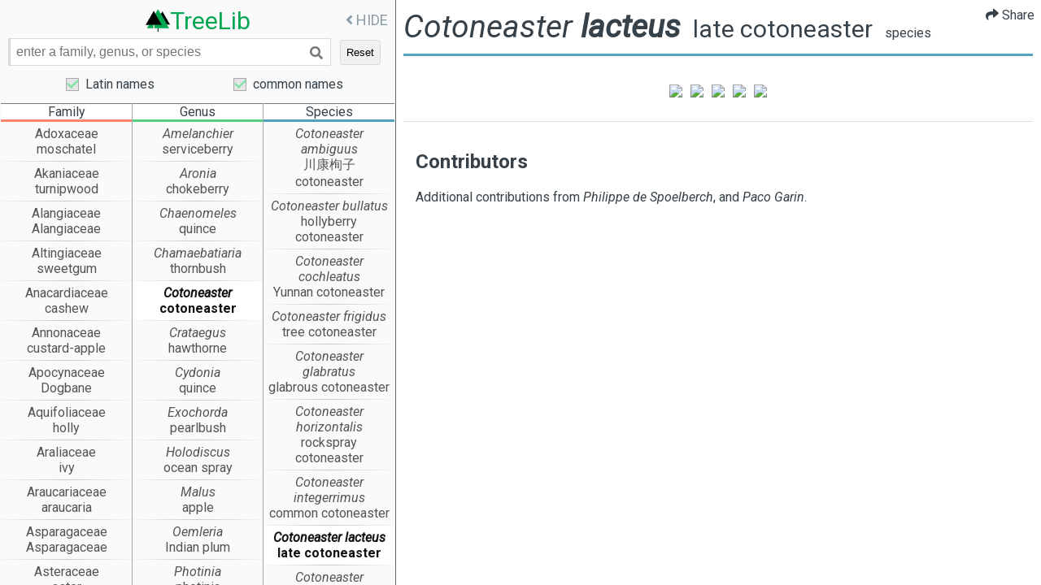

--- FILE ---
content_type: text/css
request_url: https://treelib.ca/css/search.css
body_size: 22934
content:
/*!
 * Font Awesome Free 5.12.0 by @fontawesome - https://fontawesome.com
 * License - https://fontawesome.com/license/free (Icons: CC BY 4.0, Fonts: SIL OFL 1.1, Code: MIT License)
 */.fa,.fas,.far,.fal,.fad,.fab{-moz-osx-font-smoothing:grayscale;-webkit-font-smoothing:antialiased;display:inline-block;font-style:normal;font-variant:normal;text-rendering:auto;line-height:1}.fa-lg{font-size:1.3333333333em;line-height:.75em;vertical-align:-0.0667em}.fa-xs{font-size:.75em}.fa-sm{font-size:.875em}.fa-1x{font-size:1em}.fa-2x{font-size:2em}.fa-3x{font-size:3em}.fa-4x{font-size:4em}.fa-5x{font-size:5em}.fa-6x{font-size:6em}.fa-7x{font-size:7em}.fa-8x{font-size:8em}.fa-9x{font-size:9em}.fa-10x{font-size:10em}.fa-fw{text-align:center;width:1.25em}.fa-ul{list-style-type:none;margin-left:2.5em;padding-left:0}.fa-ul>li{position:relative}.fa-li{left:-2em;position:absolute;text-align:center;width:2em;line-height:inherit}.fa-border{border:solid .08em #eee;border-radius:.1em;padding:.2em .25em .15em}.fa-pull-left{float:left}.fa-pull-right{float:right}.fa.fa-pull-left,.fas.fa-pull-left,.far.fa-pull-left,.fal.fa-pull-left,.fab.fa-pull-left{margin-right:.3em}.fa.fa-pull-right,.fas.fa-pull-right,.far.fa-pull-right,.fal.fa-pull-right,.fab.fa-pull-right{margin-left:.3em}.fa-spin{animation:fa-spin 2s infinite linear}.fa-pulse{animation:fa-spin 1s infinite steps(8)}@keyframes fa-spin{0%{transform:rotate(0deg)}100%{transform:rotate(360deg)}}.fa-rotate-90{-ms-filter:"progid:DXImageTransform.Microsoft.BasicImage(rotation=1)";transform:rotate(90deg)}.fa-rotate-180{-ms-filter:"progid:DXImageTransform.Microsoft.BasicImage(rotation=2)";transform:rotate(180deg)}.fa-rotate-270{-ms-filter:"progid:DXImageTransform.Microsoft.BasicImage(rotation=3)";transform:rotate(270deg)}.fa-flip-horizontal{-ms-filter:"progid:DXImageTransform.Microsoft.BasicImage(rotation=0, mirror=1)";transform:scale(-1, 1)}.fa-flip-vertical{-ms-filter:"progid:DXImageTransform.Microsoft.BasicImage(rotation=2, mirror=1)";transform:scale(1, -1)}.fa-flip-both,.fa-flip-horizontal.fa-flip-vertical{-ms-filter:"progid:DXImageTransform.Microsoft.BasicImage(rotation=2, mirror=1)";transform:scale(-1, -1)}:root .fa-rotate-90,:root .fa-rotate-180,:root .fa-rotate-270,:root .fa-flip-horizontal,:root .fa-flip-vertical,:root .fa-flip-both{filter:none}.fa-stack{display:inline-block;height:2em;line-height:2em;position:relative;vertical-align:middle;width:2.5em}.fa-stack-1x,.fa-stack-2x{left:0;position:absolute;text-align:center;width:100%}.fa-stack-1x{line-height:inherit}.fa-stack-2x{font-size:2em}.fa-inverse{color:#fff}.fa-500px:before{content:""}.fa-accessible-icon:before{content:""}.fa-accusoft:before{content:""}.fa-acquisitions-incorporated:before{content:""}.fa-ad:before{content:""}.fa-address-book:before{content:""}.fa-address-card:before{content:""}.fa-adjust:before{content:""}.fa-adn:before{content:""}.fa-adobe:before{content:""}.fa-adversal:before{content:""}.fa-affiliatetheme:before{content:""}.fa-air-freshener:before{content:""}.fa-airbnb:before{content:""}.fa-algolia:before{content:""}.fa-align-center:before{content:""}.fa-align-justify:before{content:""}.fa-align-left:before{content:""}.fa-align-right:before{content:""}.fa-alipay:before{content:""}.fa-allergies:before{content:""}.fa-amazon:before{content:""}.fa-amazon-pay:before{content:""}.fa-ambulance:before{content:""}.fa-american-sign-language-interpreting:before{content:""}.fa-amilia:before{content:""}.fa-anchor:before{content:""}.fa-android:before{content:""}.fa-angellist:before{content:""}.fa-angle-double-down:before{content:""}.fa-angle-double-left:before{content:""}.fa-angle-double-right:before{content:""}.fa-angle-double-up:before{content:""}.fa-angle-down:before{content:""}.fa-angle-left:before{content:""}.fa-angle-right:before{content:""}.fa-angle-up:before{content:""}.fa-angry:before{content:""}.fa-angrycreative:before{content:""}.fa-angular:before{content:""}.fa-ankh:before{content:""}.fa-app-store:before{content:""}.fa-app-store-ios:before{content:""}.fa-apper:before{content:""}.fa-apple:before{content:""}.fa-apple-alt:before{content:""}.fa-apple-pay:before{content:""}.fa-archive:before{content:""}.fa-archway:before{content:""}.fa-arrow-alt-circle-down:before{content:""}.fa-arrow-alt-circle-left:before{content:""}.fa-arrow-alt-circle-right:before{content:""}.fa-arrow-alt-circle-up:before{content:""}.fa-arrow-circle-down:before{content:""}.fa-arrow-circle-left:before{content:""}.fa-arrow-circle-right:before{content:""}.fa-arrow-circle-up:before{content:""}.fa-arrow-down:before{content:""}.fa-arrow-left:before{content:""}.fa-arrow-right:before{content:""}.fa-arrow-up:before{content:""}.fa-arrows-alt:before{content:""}.fa-arrows-alt-h:before{content:""}.fa-arrows-alt-v:before{content:""}.fa-artstation:before{content:""}.fa-assistive-listening-systems:before{content:""}.fa-asterisk:before{content:""}.fa-asymmetrik:before{content:""}.fa-at:before{content:""}.fa-atlas:before{content:""}.fa-atlassian:before{content:""}.fa-atom:before{content:""}.fa-audible:before{content:""}.fa-audio-description:before{content:""}.fa-autoprefixer:before{content:""}.fa-avianex:before{content:""}.fa-aviato:before{content:""}.fa-award:before{content:""}.fa-aws:before{content:""}.fa-baby:before{content:""}.fa-baby-carriage:before{content:""}.fa-backspace:before{content:""}.fa-backward:before{content:""}.fa-bacon:before{content:""}.fa-bahai:before{content:""}.fa-balance-scale:before{content:""}.fa-balance-scale-left:before{content:""}.fa-balance-scale-right:before{content:""}.fa-ban:before{content:""}.fa-band-aid:before{content:""}.fa-bandcamp:before{content:""}.fa-barcode:before{content:""}.fa-bars:before{content:""}.fa-baseball-ball:before{content:""}.fa-basketball-ball:before{content:""}.fa-bath:before{content:""}.fa-battery-empty:before{content:""}.fa-battery-full:before{content:""}.fa-battery-half:before{content:""}.fa-battery-quarter:before{content:""}.fa-battery-three-quarters:before{content:""}.fa-battle-net:before{content:""}.fa-bed:before{content:""}.fa-beer:before{content:""}.fa-behance:before{content:""}.fa-behance-square:before{content:""}.fa-bell:before{content:""}.fa-bell-slash:before{content:""}.fa-bezier-curve:before{content:""}.fa-bible:before{content:""}.fa-bicycle:before{content:""}.fa-biking:before{content:""}.fa-bimobject:before{content:""}.fa-binoculars:before{content:""}.fa-biohazard:before{content:""}.fa-birthday-cake:before{content:""}.fa-bitbucket:before{content:""}.fa-bitcoin:before{content:""}.fa-bity:before{content:""}.fa-black-tie:before{content:""}.fa-blackberry:before{content:""}.fa-blender:before{content:""}.fa-blender-phone:before{content:""}.fa-blind:before{content:""}.fa-blog:before{content:""}.fa-blogger:before{content:""}.fa-blogger-b:before{content:""}.fa-bluetooth:before{content:""}.fa-bluetooth-b:before{content:""}.fa-bold:before{content:""}.fa-bolt:before{content:""}.fa-bomb:before{content:""}.fa-bone:before{content:""}.fa-bong:before{content:""}.fa-book:before{content:""}.fa-book-dead:before{content:""}.fa-book-medical:before{content:""}.fa-book-open:before{content:""}.fa-book-reader:before{content:""}.fa-bookmark:before{content:""}.fa-bootstrap:before{content:""}.fa-border-all:before{content:""}.fa-border-none:before{content:""}.fa-border-style:before{content:""}.fa-bowling-ball:before{content:""}.fa-box:before{content:""}.fa-box-open:before{content:""}.fa-boxes:before{content:""}.fa-braille:before{content:""}.fa-brain:before{content:""}.fa-bread-slice:before{content:""}.fa-briefcase:before{content:""}.fa-briefcase-medical:before{content:""}.fa-broadcast-tower:before{content:""}.fa-broom:before{content:""}.fa-brush:before{content:""}.fa-btc:before{content:""}.fa-buffer:before{content:""}.fa-bug:before{content:""}.fa-building:before{content:""}.fa-bullhorn:before{content:""}.fa-bullseye:before{content:""}.fa-burn:before{content:""}.fa-buromobelexperte:before{content:""}.fa-bus:before{content:""}.fa-bus-alt:before{content:""}.fa-business-time:before{content:""}.fa-buy-n-large:before{content:""}.fa-buysellads:before{content:""}.fa-calculator:before{content:""}.fa-calendar:before{content:""}.fa-calendar-alt:before{content:""}.fa-calendar-check:before{content:""}.fa-calendar-day:before{content:""}.fa-calendar-minus:before{content:""}.fa-calendar-plus:before{content:""}.fa-calendar-times:before{content:""}.fa-calendar-week:before{content:""}.fa-camera:before{content:""}.fa-camera-retro:before{content:""}.fa-campground:before{content:""}.fa-canadian-maple-leaf:before{content:""}.fa-candy-cane:before{content:""}.fa-cannabis:before{content:""}.fa-capsules:before{content:""}.fa-car:before{content:""}.fa-car-alt:before{content:""}.fa-car-battery:before{content:""}.fa-car-crash:before{content:""}.fa-car-side:before{content:""}.fa-caravan:before{content:""}.fa-caret-down:before{content:""}.fa-caret-left:before{content:""}.fa-caret-right:before{content:""}.fa-caret-square-down:before{content:""}.fa-caret-square-left:before{content:""}.fa-caret-square-right:before{content:""}.fa-caret-square-up:before{content:""}.fa-caret-up:before{content:""}.fa-carrot:before{content:""}.fa-cart-arrow-down:before{content:""}.fa-cart-plus:before{content:""}.fa-cash-register:before{content:""}.fa-cat:before{content:""}.fa-cc-amazon-pay:before{content:""}.fa-cc-amex:before{content:""}.fa-cc-apple-pay:before{content:""}.fa-cc-diners-club:before{content:""}.fa-cc-discover:before{content:""}.fa-cc-jcb:before{content:""}.fa-cc-mastercard:before{content:""}.fa-cc-paypal:before{content:""}.fa-cc-stripe:before{content:""}.fa-cc-visa:before{content:""}.fa-centercode:before{content:""}.fa-centos:before{content:""}.fa-certificate:before{content:""}.fa-chair:before{content:""}.fa-chalkboard:before{content:""}.fa-chalkboard-teacher:before{content:""}.fa-charging-station:before{content:""}.fa-chart-area:before{content:""}.fa-chart-bar:before{content:""}.fa-chart-line:before{content:""}.fa-chart-pie:before{content:""}.fa-check:before{content:""}.fa-check-circle:before{content:""}.fa-check-double:before{content:""}.fa-check-square:before{content:""}.fa-cheese:before{content:""}.fa-chess:before{content:""}.fa-chess-bishop:before{content:""}.fa-chess-board:before{content:""}.fa-chess-king:before{content:""}.fa-chess-knight:before{content:""}.fa-chess-pawn:before{content:""}.fa-chess-queen:before{content:""}.fa-chess-rook:before{content:""}.fa-chevron-circle-down:before{content:""}.fa-chevron-circle-left:before{content:""}.fa-chevron-circle-right:before{content:""}.fa-chevron-circle-up:before{content:""}.fa-chevron-down:before{content:""}.fa-chevron-left:before{content:""}.fa-chevron-right:before{content:""}.fa-chevron-up:before{content:""}.fa-child:before{content:""}.fa-chrome:before{content:""}.fa-chromecast:before{content:""}.fa-church:before{content:""}.fa-circle:before{content:""}.fa-circle-notch:before{content:""}.fa-city:before{content:""}.fa-clinic-medical:before{content:""}.fa-clipboard:before{content:""}.fa-clipboard-check:before{content:""}.fa-clipboard-list:before{content:""}.fa-clock:before{content:""}.fa-clone:before{content:""}.fa-closed-captioning:before{content:""}.fa-cloud:before{content:""}.fa-cloud-download-alt:before{content:""}.fa-cloud-meatball:before{content:""}.fa-cloud-moon:before{content:""}.fa-cloud-moon-rain:before{content:""}.fa-cloud-rain:before{content:""}.fa-cloud-showers-heavy:before{content:""}.fa-cloud-sun:before{content:""}.fa-cloud-sun-rain:before{content:""}.fa-cloud-upload-alt:before{content:""}.fa-cloudscale:before{content:""}.fa-cloudsmith:before{content:""}.fa-cloudversify:before{content:""}.fa-cocktail:before{content:""}.fa-code:before{content:""}.fa-code-branch:before{content:""}.fa-codepen:before{content:""}.fa-codiepie:before{content:""}.fa-coffee:before{content:""}.fa-cog:before{content:""}.fa-cogs:before{content:""}.fa-coins:before{content:""}.fa-columns:before{content:""}.fa-comment:before{content:""}.fa-comment-alt:before{content:""}.fa-comment-dollar:before{content:""}.fa-comment-dots:before{content:""}.fa-comment-medical:before{content:""}.fa-comment-slash:before{content:""}.fa-comments:before{content:""}.fa-comments-dollar:before{content:""}.fa-compact-disc:before{content:""}.fa-compass:before{content:""}.fa-compress:before{content:""}.fa-compress-alt:before{content:""}.fa-compress-arrows-alt:before{content:""}.fa-concierge-bell:before{content:""}.fa-confluence:before{content:""}.fa-connectdevelop:before{content:""}.fa-contao:before{content:""}.fa-cookie:before{content:""}.fa-cookie-bite:before{content:""}.fa-copy:before{content:""}.fa-copyright:before{content:""}.fa-cotton-bureau:before{content:""}.fa-couch:before{content:""}.fa-cpanel:before{content:""}.fa-creative-commons:before{content:""}.fa-creative-commons-by:before{content:""}.fa-creative-commons-nc:before{content:""}.fa-creative-commons-nc-eu:before{content:""}.fa-creative-commons-nc-jp:before{content:""}.fa-creative-commons-nd:before{content:""}.fa-creative-commons-pd:before{content:""}.fa-creative-commons-pd-alt:before{content:""}.fa-creative-commons-remix:before{content:""}.fa-creative-commons-sa:before{content:""}.fa-creative-commons-sampling:before{content:""}.fa-creative-commons-sampling-plus:before{content:""}.fa-creative-commons-share:before{content:""}.fa-creative-commons-zero:before{content:""}.fa-credit-card:before{content:""}.fa-critical-role:before{content:""}.fa-crop:before{content:""}.fa-crop-alt:before{content:""}.fa-cross:before{content:""}.fa-crosshairs:before{content:""}.fa-crow:before{content:""}.fa-crown:before{content:""}.fa-crutch:before{content:""}.fa-css3:before{content:""}.fa-css3-alt:before{content:""}.fa-cube:before{content:""}.fa-cubes:before{content:""}.fa-cut:before{content:""}.fa-cuttlefish:before{content:""}.fa-d-and-d:before{content:""}.fa-d-and-d-beyond:before{content:""}.fa-dashcube:before{content:""}.fa-database:before{content:""}.fa-deaf:before{content:""}.fa-delicious:before{content:""}.fa-democrat:before{content:""}.fa-deploydog:before{content:""}.fa-deskpro:before{content:""}.fa-desktop:before{content:""}.fa-dev:before{content:""}.fa-deviantart:before{content:""}.fa-dharmachakra:before{content:""}.fa-dhl:before{content:""}.fa-diagnoses:before{content:""}.fa-diaspora:before{content:""}.fa-dice:before{content:""}.fa-dice-d20:before{content:""}.fa-dice-d6:before{content:""}.fa-dice-five:before{content:""}.fa-dice-four:before{content:""}.fa-dice-one:before{content:""}.fa-dice-six:before{content:""}.fa-dice-three:before{content:""}.fa-dice-two:before{content:""}.fa-digg:before{content:""}.fa-digital-ocean:before{content:""}.fa-digital-tachograph:before{content:""}.fa-directions:before{content:""}.fa-discord:before{content:""}.fa-discourse:before{content:""}.fa-divide:before{content:""}.fa-dizzy:before{content:""}.fa-dna:before{content:""}.fa-dochub:before{content:""}.fa-docker:before{content:""}.fa-dog:before{content:""}.fa-dollar-sign:before{content:""}.fa-dolly:before{content:""}.fa-dolly-flatbed:before{content:""}.fa-donate:before{content:""}.fa-door-closed:before{content:""}.fa-door-open:before{content:""}.fa-dot-circle:before{content:""}.fa-dove:before{content:""}.fa-download:before{content:""}.fa-draft2digital:before{content:""}.fa-drafting-compass:before{content:""}.fa-dragon:before{content:""}.fa-draw-polygon:before{content:""}.fa-dribbble:before{content:""}.fa-dribbble-square:before{content:""}.fa-dropbox:before{content:""}.fa-drum:before{content:""}.fa-drum-steelpan:before{content:""}.fa-drumstick-bite:before{content:""}.fa-drupal:before{content:""}.fa-dumbbell:before{content:""}.fa-dumpster:before{content:""}.fa-dumpster-fire:before{content:""}.fa-dungeon:before{content:""}.fa-dyalog:before{content:""}.fa-earlybirds:before{content:""}.fa-ebay:before{content:""}.fa-edge:before{content:""}.fa-edit:before{content:""}.fa-egg:before{content:""}.fa-eject:before{content:""}.fa-elementor:before{content:""}.fa-ellipsis-h:before{content:""}.fa-ellipsis-v:before{content:""}.fa-ello:before{content:""}.fa-ember:before{content:""}.fa-empire:before{content:""}.fa-envelope:before{content:""}.fa-envelope-open:before{content:""}.fa-envelope-open-text:before{content:""}.fa-envelope-square:before{content:""}.fa-envira:before{content:""}.fa-equals:before{content:""}.fa-eraser:before{content:""}.fa-erlang:before{content:""}.fa-ethereum:before{content:""}.fa-ethernet:before{content:""}.fa-etsy:before{content:""}.fa-euro-sign:before{content:""}.fa-evernote:before{content:""}.fa-exchange-alt:before{content:""}.fa-exclamation:before{content:""}.fa-exclamation-circle:before{content:""}.fa-exclamation-triangle:before{content:""}.fa-expand:before{content:""}.fa-expand-alt:before{content:""}.fa-expand-arrows-alt:before{content:""}.fa-expeditedssl:before{content:""}.fa-external-link-alt:before{content:""}.fa-external-link-square-alt:before{content:""}.fa-eye:before{content:""}.fa-eye-dropper:before{content:""}.fa-eye-slash:before{content:""}.fa-facebook:before{content:""}.fa-facebook-f:before{content:""}.fa-facebook-messenger:before{content:""}.fa-facebook-square:before{content:""}.fa-fan:before{content:""}.fa-fantasy-flight-games:before{content:""}.fa-fast-backward:before{content:""}.fa-fast-forward:before{content:""}.fa-fax:before{content:""}.fa-feather:before{content:""}.fa-feather-alt:before{content:""}.fa-fedex:before{content:""}.fa-fedora:before{content:""}.fa-female:before{content:""}.fa-fighter-jet:before{content:""}.fa-figma:before{content:""}.fa-file:before{content:""}.fa-file-alt:before{content:""}.fa-file-archive:before{content:""}.fa-file-audio:before{content:""}.fa-file-code:before{content:""}.fa-file-contract:before{content:""}.fa-file-csv:before{content:""}.fa-file-download:before{content:""}.fa-file-excel:before{content:""}.fa-file-export:before{content:""}.fa-file-image:before{content:""}.fa-file-import:before{content:""}.fa-file-invoice:before{content:""}.fa-file-invoice-dollar:before{content:""}.fa-file-medical:before{content:""}.fa-file-medical-alt:before{content:""}.fa-file-pdf:before{content:""}.fa-file-powerpoint:before{content:""}.fa-file-prescription:before{content:""}.fa-file-signature:before{content:""}.fa-file-upload:before{content:""}.fa-file-video:before{content:""}.fa-file-word:before{content:""}.fa-fill:before{content:""}.fa-fill-drip:before{content:""}.fa-film:before{content:""}.fa-filter:before{content:""}.fa-fingerprint:before{content:""}.fa-fire:before{content:""}.fa-fire-alt:before{content:""}.fa-fire-extinguisher:before{content:""}.fa-firefox:before{content:""}.fa-firefox-browser:before{content:"龜"}.fa-first-aid:before{content:""}.fa-first-order:before{content:""}.fa-first-order-alt:before{content:""}.fa-firstdraft:before{content:""}.fa-fish:before{content:""}.fa-fist-raised:before{content:""}.fa-flag:before{content:""}.fa-flag-checkered:before{content:""}.fa-flag-usa:before{content:""}.fa-flask:before{content:""}.fa-flickr:before{content:""}.fa-flipboard:before{content:""}.fa-flushed:before{content:""}.fa-fly:before{content:""}.fa-folder:before{content:""}.fa-folder-minus:before{content:""}.fa-folder-open:before{content:""}.fa-folder-plus:before{content:""}.fa-font:before{content:""}.fa-font-awesome:before{content:""}.fa-font-awesome-alt:before{content:""}.fa-font-awesome-flag:before{content:""}.fa-font-awesome-logo-full:before{content:""}.fa-fonticons:before{content:""}.fa-fonticons-fi:before{content:""}.fa-football-ball:before{content:""}.fa-fort-awesome:before{content:""}.fa-fort-awesome-alt:before{content:""}.fa-forumbee:before{content:""}.fa-forward:before{content:""}.fa-foursquare:before{content:""}.fa-free-code-camp:before{content:""}.fa-freebsd:before{content:""}.fa-frog:before{content:""}.fa-frown:before{content:""}.fa-frown-open:before{content:""}.fa-fulcrum:before{content:""}.fa-funnel-dollar:before{content:""}.fa-futbol:before{content:""}.fa-galactic-republic:before{content:""}.fa-galactic-senate:before{content:""}.fa-gamepad:before{content:""}.fa-gas-pump:before{content:""}.fa-gavel:before{content:""}.fa-gem:before{content:""}.fa-genderless:before{content:""}.fa-get-pocket:before{content:""}.fa-gg:before{content:""}.fa-gg-circle:before{content:""}.fa-ghost:before{content:""}.fa-gift:before{content:""}.fa-gifts:before{content:""}.fa-git:before{content:""}.fa-git-alt:before{content:""}.fa-git-square:before{content:""}.fa-github:before{content:""}.fa-github-alt:before{content:""}.fa-github-square:before{content:""}.fa-gitkraken:before{content:""}.fa-gitlab:before{content:""}.fa-gitter:before{content:""}.fa-glass-cheers:before{content:""}.fa-glass-martini:before{content:""}.fa-glass-martini-alt:before{content:""}.fa-glass-whiskey:before{content:""}.fa-glasses:before{content:""}.fa-glide:before{content:""}.fa-glide-g:before{content:""}.fa-globe:before{content:""}.fa-globe-africa:before{content:""}.fa-globe-americas:before{content:""}.fa-globe-asia:before{content:""}.fa-globe-europe:before{content:""}.fa-gofore:before{content:""}.fa-golf-ball:before{content:""}.fa-goodreads:before{content:""}.fa-goodreads-g:before{content:""}.fa-google:before{content:""}.fa-google-drive:before{content:""}.fa-google-play:before{content:""}.fa-google-plus:before{content:""}.fa-google-plus-g:before{content:""}.fa-google-plus-square:before{content:""}.fa-google-wallet:before{content:""}.fa-gopuram:before{content:""}.fa-graduation-cap:before{content:""}.fa-gratipay:before{content:""}.fa-grav:before{content:""}.fa-greater-than:before{content:""}.fa-greater-than-equal:before{content:""}.fa-grimace:before{content:""}.fa-grin:before{content:""}.fa-grin-alt:before{content:""}.fa-grin-beam:before{content:""}.fa-grin-beam-sweat:before{content:""}.fa-grin-hearts:before{content:""}.fa-grin-squint:before{content:""}.fa-grin-squint-tears:before{content:""}.fa-grin-stars:before{content:""}.fa-grin-tears:before{content:""}.fa-grin-tongue:before{content:""}.fa-grin-tongue-squint:before{content:""}.fa-grin-tongue-wink:before{content:""}.fa-grin-wink:before{content:""}.fa-grip-horizontal:before{content:""}.fa-grip-lines:before{content:""}.fa-grip-lines-vertical:before{content:""}.fa-grip-vertical:before{content:""}.fa-gripfire:before{content:""}.fa-grunt:before{content:""}.fa-guitar:before{content:""}.fa-gulp:before{content:""}.fa-h-square:before{content:""}.fa-hacker-news:before{content:""}.fa-hacker-news-square:before{content:""}.fa-hackerrank:before{content:""}.fa-hamburger:before{content:""}.fa-hammer:before{content:""}.fa-hamsa:before{content:""}.fa-hand-holding:before{content:""}.fa-hand-holding-heart:before{content:""}.fa-hand-holding-usd:before{content:""}.fa-hand-lizard:before{content:""}.fa-hand-middle-finger:before{content:""}.fa-hand-paper:before{content:""}.fa-hand-peace:before{content:""}.fa-hand-point-down:before{content:""}.fa-hand-point-left:before{content:""}.fa-hand-point-right:before{content:""}.fa-hand-point-up:before{content:""}.fa-hand-pointer:before{content:""}.fa-hand-rock:before{content:""}.fa-hand-scissors:before{content:""}.fa-hand-spock:before{content:""}.fa-hands:before{content:""}.fa-hands-helping:before{content:""}.fa-handshake:before{content:""}.fa-hanukiah:before{content:""}.fa-hard-hat:before{content:""}.fa-hashtag:before{content:""}.fa-hat-cowboy:before{content:""}.fa-hat-cowboy-side:before{content:""}.fa-hat-wizard:before{content:""}.fa-hdd:before{content:""}.fa-heading:before{content:""}.fa-headphones:before{content:""}.fa-headphones-alt:before{content:""}.fa-headset:before{content:""}.fa-heart:before{content:""}.fa-heart-broken:before{content:""}.fa-heartbeat:before{content:""}.fa-helicopter:before{content:""}.fa-highlighter:before{content:""}.fa-hiking:before{content:""}.fa-hippo:before{content:""}.fa-hips:before{content:""}.fa-hire-a-helper:before{content:""}.fa-history:before{content:""}.fa-hockey-puck:before{content:""}.fa-holly-berry:before{content:""}.fa-home:before{content:""}.fa-hooli:before{content:""}.fa-hornbill:before{content:""}.fa-horse:before{content:""}.fa-horse-head:before{content:""}.fa-hospital:before{content:""}.fa-hospital-alt:before{content:""}.fa-hospital-symbol:before{content:""}.fa-hot-tub:before{content:""}.fa-hotdog:before{content:""}.fa-hotel:before{content:""}.fa-hotjar:before{content:""}.fa-hourglass:before{content:""}.fa-hourglass-end:before{content:""}.fa-hourglass-half:before{content:""}.fa-hourglass-start:before{content:""}.fa-house-damage:before{content:""}.fa-houzz:before{content:""}.fa-hryvnia:before{content:""}.fa-html5:before{content:""}.fa-hubspot:before{content:""}.fa-i-cursor:before{content:""}.fa-ice-cream:before{content:""}.fa-icicles:before{content:""}.fa-icons:before{content:""}.fa-id-badge:before{content:""}.fa-id-card:before{content:""}.fa-id-card-alt:before{content:""}.fa-ideal:before{content:"邏"}.fa-igloo:before{content:""}.fa-image:before{content:""}.fa-images:before{content:""}.fa-imdb:before{content:""}.fa-inbox:before{content:""}.fa-indent:before{content:""}.fa-industry:before{content:""}.fa-infinity:before{content:""}.fa-info:before{content:""}.fa-info-circle:before{content:""}.fa-instagram:before{content:""}.fa-intercom:before{content:""}.fa-internet-explorer:before{content:""}.fa-invision:before{content:""}.fa-ioxhost:before{content:""}.fa-italic:before{content:""}.fa-itch-io:before{content:""}.fa-itunes:before{content:""}.fa-itunes-note:before{content:""}.fa-java:before{content:""}.fa-jedi:before{content:""}.fa-jedi-order:before{content:""}.fa-jenkins:before{content:""}.fa-jira:before{content:""}.fa-joget:before{content:""}.fa-joint:before{content:""}.fa-joomla:before{content:""}.fa-journal-whills:before{content:""}.fa-js:before{content:""}.fa-js-square:before{content:""}.fa-jsfiddle:before{content:""}.fa-kaaba:before{content:""}.fa-kaggle:before{content:""}.fa-key:before{content:""}.fa-keybase:before{content:""}.fa-keyboard:before{content:""}.fa-keycdn:before{content:""}.fa-khanda:before{content:""}.fa-kickstarter:before{content:""}.fa-kickstarter-k:before{content:""}.fa-kiss:before{content:""}.fa-kiss-beam:before{content:""}.fa-kiss-wink-heart:before{content:""}.fa-kiwi-bird:before{content:""}.fa-korvue:before{content:""}.fa-landmark:before{content:""}.fa-language:before{content:""}.fa-laptop:before{content:""}.fa-laptop-code:before{content:""}.fa-laptop-medical:before{content:""}.fa-laravel:before{content:""}.fa-lastfm:before{content:""}.fa-lastfm-square:before{content:""}.fa-laugh:before{content:""}.fa-laugh-beam:before{content:""}.fa-laugh-squint:before{content:""}.fa-laugh-wink:before{content:""}.fa-layer-group:before{content:""}.fa-leaf:before{content:""}.fa-leanpub:before{content:""}.fa-lemon:before{content:""}.fa-less:before{content:""}.fa-less-than:before{content:""}.fa-less-than-equal:before{content:""}.fa-level-down-alt:before{content:""}.fa-level-up-alt:before{content:""}.fa-life-ring:before{content:""}.fa-lightbulb:before{content:""}.fa-line:before{content:""}.fa-link:before{content:""}.fa-linkedin:before{content:""}.fa-linkedin-in:before{content:""}.fa-linode:before{content:""}.fa-linux:before{content:""}.fa-lira-sign:before{content:""}.fa-list:before{content:""}.fa-list-alt:before{content:""}.fa-list-ol:before{content:""}.fa-list-ul:before{content:""}.fa-location-arrow:before{content:""}.fa-lock:before{content:""}.fa-lock-open:before{content:""}.fa-long-arrow-alt-down:before{content:""}.fa-long-arrow-alt-left:before{content:""}.fa-long-arrow-alt-right:before{content:""}.fa-long-arrow-alt-up:before{content:""}.fa-low-vision:before{content:""}.fa-luggage-cart:before{content:""}.fa-lyft:before{content:""}.fa-magento:before{content:""}.fa-magic:before{content:""}.fa-magnet:before{content:""}.fa-mail-bulk:before{content:""}.fa-mailchimp:before{content:""}.fa-male:before{content:""}.fa-mandalorian:before{content:""}.fa-map:before{content:""}.fa-map-marked:before{content:""}.fa-map-marked-alt:before{content:""}.fa-map-marker:before{content:""}.fa-map-marker-alt:before{content:""}.fa-map-pin:before{content:""}.fa-map-signs:before{content:""}.fa-markdown:before{content:""}.fa-marker:before{content:""}.fa-mars:before{content:""}.fa-mars-double:before{content:""}.fa-mars-stroke:before{content:""}.fa-mars-stroke-h:before{content:""}.fa-mars-stroke-v:before{content:""}.fa-mask:before{content:""}.fa-mastodon:before{content:""}.fa-maxcdn:before{content:""}.fa-mdb:before{content:""}.fa-medal:before{content:""}.fa-medapps:before{content:""}.fa-medium:before{content:""}.fa-medium-m:before{content:""}.fa-medkit:before{content:""}.fa-medrt:before{content:""}.fa-meetup:before{content:""}.fa-megaport:before{content:""}.fa-meh:before{content:""}.fa-meh-blank:before{content:""}.fa-meh-rolling-eyes:before{content:""}.fa-memory:before{content:""}.fa-mendeley:before{content:""}.fa-menorah:before{content:""}.fa-mercury:before{content:""}.fa-meteor:before{content:""}.fa-microblog:before{content:"駱"}.fa-microchip:before{content:""}.fa-microphone:before{content:""}.fa-microphone-alt:before{content:""}.fa-microphone-alt-slash:before{content:""}.fa-microphone-slash:before{content:""}.fa-microscope:before{content:""}.fa-microsoft:before{content:""}.fa-minus:before{content:""}.fa-minus-circle:before{content:""}.fa-minus-square:before{content:""}.fa-mitten:before{content:""}.fa-mix:before{content:""}.fa-mixcloud:before{content:""}.fa-mizuni:before{content:""}.fa-mobile:before{content:""}.fa-mobile-alt:before{content:""}.fa-modx:before{content:""}.fa-monero:before{content:""}.fa-money-bill:before{content:""}.fa-money-bill-alt:before{content:""}.fa-money-bill-wave:before{content:""}.fa-money-bill-wave-alt:before{content:""}.fa-money-check:before{content:""}.fa-money-check-alt:before{content:""}.fa-monument:before{content:""}.fa-moon:before{content:""}.fa-mortar-pestle:before{content:""}.fa-mosque:before{content:""}.fa-motorcycle:before{content:""}.fa-mountain:before{content:""}.fa-mouse:before{content:""}.fa-mouse-pointer:before{content:""}.fa-mug-hot:before{content:""}.fa-music:before{content:""}.fa-napster:before{content:""}.fa-neos:before{content:""}.fa-network-wired:before{content:""}.fa-neuter:before{content:""}.fa-newspaper:before{content:""}.fa-nimblr:before{content:""}.fa-node:before{content:""}.fa-node-js:before{content:""}.fa-not-equal:before{content:""}.fa-notes-medical:before{content:""}.fa-npm:before{content:""}.fa-ns8:before{content:""}.fa-nutritionix:before{content:""}.fa-object-group:before{content:""}.fa-object-ungroup:before{content:""}.fa-odnoklassniki:before{content:""}.fa-odnoklassniki-square:before{content:""}.fa-oil-can:before{content:""}.fa-old-republic:before{content:""}.fa-om:before{content:""}.fa-opencart:before{content:""}.fa-openid:before{content:""}.fa-opera:before{content:""}.fa-optin-monster:before{content:""}.fa-orcid:before{content:""}.fa-osi:before{content:""}.fa-otter:before{content:""}.fa-outdent:before{content:""}.fa-page4:before{content:""}.fa-pagelines:before{content:""}.fa-pager:before{content:""}.fa-paint-brush:before{content:""}.fa-paint-roller:before{content:""}.fa-palette:before{content:""}.fa-palfed:before{content:""}.fa-pallet:before{content:""}.fa-paper-plane:before{content:""}.fa-paperclip:before{content:""}.fa-parachute-box:before{content:""}.fa-paragraph:before{content:""}.fa-parking:before{content:""}.fa-passport:before{content:""}.fa-pastafarianism:before{content:""}.fa-paste:before{content:""}.fa-patreon:before{content:""}.fa-pause:before{content:""}.fa-pause-circle:before{content:""}.fa-paw:before{content:""}.fa-paypal:before{content:""}.fa-peace:before{content:""}.fa-pen:before{content:""}.fa-pen-alt:before{content:""}.fa-pen-fancy:before{content:""}.fa-pen-nib:before{content:""}.fa-pen-square:before{content:""}.fa-pencil-alt:before{content:""}.fa-pencil-ruler:before{content:""}.fa-penny-arcade:before{content:""}.fa-people-carry:before{content:""}.fa-pepper-hot:before{content:""}.fa-percent:before{content:""}.fa-percentage:before{content:""}.fa-periscope:before{content:""}.fa-person-booth:before{content:""}.fa-phabricator:before{content:""}.fa-phoenix-framework:before{content:""}.fa-phoenix-squadron:before{content:""}.fa-phone:before{content:""}.fa-phone-alt:before{content:""}.fa-phone-slash:before{content:""}.fa-phone-square:before{content:""}.fa-phone-square-alt:before{content:""}.fa-phone-volume:before{content:""}.fa-photo-video:before{content:""}.fa-php:before{content:""}.fa-pied-piper:before{content:""}.fa-pied-piper-alt:before{content:""}.fa-pied-piper-hat:before{content:""}.fa-pied-piper-pp:before{content:""}.fa-pied-piper-square:before{content:"爛"}.fa-piggy-bank:before{content:""}.fa-pills:before{content:""}.fa-pinterest:before{content:""}.fa-pinterest-p:before{content:""}.fa-pinterest-square:before{content:""}.fa-pizza-slice:before{content:""}.fa-place-of-worship:before{content:""}.fa-plane:before{content:""}.fa-plane-arrival:before{content:""}.fa-plane-departure:before{content:""}.fa-play:before{content:""}.fa-play-circle:before{content:""}.fa-playstation:before{content:""}.fa-plug:before{content:""}.fa-plus:before{content:""}.fa-plus-circle:before{content:""}.fa-plus-square:before{content:""}.fa-podcast:before{content:""}.fa-poll:before{content:""}.fa-poll-h:before{content:""}.fa-poo:before{content:""}.fa-poo-storm:before{content:""}.fa-poop:before{content:""}.fa-portrait:before{content:""}.fa-pound-sign:before{content:""}.fa-power-off:before{content:""}.fa-pray:before{content:""}.fa-praying-hands:before{content:""}.fa-prescription:before{content:""}.fa-prescription-bottle:before{content:""}.fa-prescription-bottle-alt:before{content:""}.fa-print:before{content:""}.fa-procedures:before{content:""}.fa-product-hunt:before{content:""}.fa-project-diagram:before{content:""}.fa-pushed:before{content:""}.fa-puzzle-piece:before{content:""}.fa-python:before{content:""}.fa-qq:before{content:""}.fa-qrcode:before{content:""}.fa-question:before{content:""}.fa-question-circle:before{content:""}.fa-quidditch:before{content:""}.fa-quinscape:before{content:""}.fa-quora:before{content:""}.fa-quote-left:before{content:""}.fa-quote-right:before{content:""}.fa-quran:before{content:""}.fa-r-project:before{content:""}.fa-radiation:before{content:""}.fa-radiation-alt:before{content:""}.fa-rainbow:before{content:""}.fa-random:before{content:""}.fa-raspberry-pi:before{content:""}.fa-ravelry:before{content:""}.fa-react:before{content:""}.fa-reacteurope:before{content:""}.fa-readme:before{content:""}.fa-rebel:before{content:""}.fa-receipt:before{content:""}.fa-record-vinyl:before{content:""}.fa-recycle:before{content:""}.fa-red-river:before{content:""}.fa-reddit:before{content:""}.fa-reddit-alien:before{content:""}.fa-reddit-square:before{content:""}.fa-redhat:before{content:""}.fa-redo:before{content:""}.fa-redo-alt:before{content:""}.fa-registered:before{content:""}.fa-remove-format:before{content:""}.fa-renren:before{content:""}.fa-reply:before{content:""}.fa-reply-all:before{content:""}.fa-replyd:before{content:""}.fa-republican:before{content:""}.fa-researchgate:before{content:""}.fa-resolving:before{content:""}.fa-restroom:before{content:""}.fa-retweet:before{content:""}.fa-rev:before{content:""}.fa-ribbon:before{content:""}.fa-ring:before{content:""}.fa-road:before{content:""}.fa-robot:before{content:""}.fa-rocket:before{content:""}.fa-rocketchat:before{content:""}.fa-rockrms:before{content:""}.fa-route:before{content:""}.fa-rss:before{content:""}.fa-rss-square:before{content:""}.fa-ruble-sign:before{content:""}.fa-ruler:before{content:""}.fa-ruler-combined:before{content:""}.fa-ruler-horizontal:before{content:""}.fa-ruler-vertical:before{content:""}.fa-running:before{content:""}.fa-rupee-sign:before{content:""}.fa-sad-cry:before{content:""}.fa-sad-tear:before{content:""}.fa-safari:before{content:""}.fa-salesforce:before{content:""}.fa-sass:before{content:""}.fa-satellite:before{content:""}.fa-satellite-dish:before{content:""}.fa-save:before{content:""}.fa-schlix:before{content:""}.fa-school:before{content:""}.fa-screwdriver:before{content:""}.fa-scribd:before{content:""}.fa-scroll:before{content:""}.fa-sd-card:before{content:""}.fa-search:before{content:""}.fa-search-dollar:before{content:""}.fa-search-location:before{content:""}.fa-search-minus:before{content:""}.fa-search-plus:before{content:""}.fa-searchengin:before{content:""}.fa-seedling:before{content:""}.fa-sellcast:before{content:""}.fa-sellsy:before{content:""}.fa-server:before{content:""}.fa-servicestack:before{content:""}.fa-shapes:before{content:""}.fa-share:before{content:""}.fa-share-alt:before{content:""}.fa-share-alt-square:before{content:""}.fa-share-square:before{content:""}.fa-shekel-sign:before{content:""}.fa-shield-alt:before{content:""}.fa-ship:before{content:""}.fa-shipping-fast:before{content:""}.fa-shirtsinbulk:before{content:""}.fa-shoe-prints:before{content:""}.fa-shopping-bag:before{content:""}.fa-shopping-basket:before{content:""}.fa-shopping-cart:before{content:""}.fa-shopware:before{content:""}.fa-shower:before{content:""}.fa-shuttle-van:before{content:""}.fa-sign:before{content:""}.fa-sign-in-alt:before{content:""}.fa-sign-language:before{content:""}.fa-sign-out-alt:before{content:""}.fa-signal:before{content:""}.fa-signature:before{content:""}.fa-sim-card:before{content:""}.fa-simplybuilt:before{content:""}.fa-sistrix:before{content:""}.fa-sitemap:before{content:""}.fa-sith:before{content:""}.fa-skating:before{content:""}.fa-sketch:before{content:""}.fa-skiing:before{content:""}.fa-skiing-nordic:before{content:""}.fa-skull:before{content:""}.fa-skull-crossbones:before{content:""}.fa-skyatlas:before{content:""}.fa-skype:before{content:""}.fa-slack:before{content:""}.fa-slack-hash:before{content:""}.fa-slash:before{content:""}.fa-sleigh:before{content:""}.fa-sliders-h:before{content:""}.fa-slideshare:before{content:""}.fa-smile:before{content:""}.fa-smile-beam:before{content:""}.fa-smile-wink:before{content:""}.fa-smog:before{content:""}.fa-smoking:before{content:""}.fa-smoking-ban:before{content:""}.fa-sms:before{content:""}.fa-snapchat:before{content:""}.fa-snapchat-ghost:before{content:""}.fa-snapchat-square:before{content:""}.fa-snowboarding:before{content:""}.fa-snowflake:before{content:""}.fa-snowman:before{content:""}.fa-snowplow:before{content:""}.fa-socks:before{content:""}.fa-solar-panel:before{content:""}.fa-sort:before{content:""}.fa-sort-alpha-down:before{content:""}.fa-sort-alpha-down-alt:before{content:""}.fa-sort-alpha-up:before{content:""}.fa-sort-alpha-up-alt:before{content:""}.fa-sort-amount-down:before{content:""}.fa-sort-amount-down-alt:before{content:""}.fa-sort-amount-up:before{content:""}.fa-sort-amount-up-alt:before{content:""}.fa-sort-down:before{content:""}.fa-sort-numeric-down:before{content:""}.fa-sort-numeric-down-alt:before{content:""}.fa-sort-numeric-up:before{content:""}.fa-sort-numeric-up-alt:before{content:""}.fa-sort-up:before{content:""}.fa-soundcloud:before{content:""}.fa-sourcetree:before{content:""}.fa-spa:before{content:""}.fa-space-shuttle:before{content:""}.fa-speakap:before{content:""}.fa-speaker-deck:before{content:""}.fa-spell-check:before{content:""}.fa-spider:before{content:""}.fa-spinner:before{content:""}.fa-splotch:before{content:""}.fa-spotify:before{content:""}.fa-spray-can:before{content:""}.fa-square:before{content:""}.fa-square-full:before{content:""}.fa-square-root-alt:before{content:""}.fa-squarespace:before{content:""}.fa-stack-exchange:before{content:""}.fa-stack-overflow:before{content:""}.fa-stackpath:before{content:""}.fa-stamp:before{content:""}.fa-star:before{content:""}.fa-star-and-crescent:before{content:""}.fa-star-half:before{content:""}.fa-star-half-alt:before{content:""}.fa-star-of-david:before{content:""}.fa-star-of-life:before{content:""}.fa-staylinked:before{content:""}.fa-steam:before{content:""}.fa-steam-square:before{content:""}.fa-steam-symbol:before{content:""}.fa-step-backward:before{content:""}.fa-step-forward:before{content:""}.fa-stethoscope:before{content:""}.fa-sticker-mule:before{content:""}.fa-sticky-note:before{content:""}.fa-stop:before{content:""}.fa-stop-circle:before{content:""}.fa-stopwatch:before{content:""}.fa-store:before{content:""}.fa-store-alt:before{content:""}.fa-strava:before{content:""}.fa-stream:before{content:""}.fa-street-view:before{content:""}.fa-strikethrough:before{content:""}.fa-stripe:before{content:""}.fa-stripe-s:before{content:""}.fa-stroopwafel:before{content:""}.fa-studiovinari:before{content:""}.fa-stumbleupon:before{content:""}.fa-stumbleupon-circle:before{content:""}.fa-subscript:before{content:""}.fa-subway:before{content:""}.fa-suitcase:before{content:""}.fa-suitcase-rolling:before{content:""}.fa-sun:before{content:""}.fa-superpowers:before{content:""}.fa-superscript:before{content:""}.fa-supple:before{content:""}.fa-surprise:before{content:""}.fa-suse:before{content:""}.fa-swatchbook:before{content:""}.fa-swift:before{content:""}.fa-swimmer:before{content:""}.fa-swimming-pool:before{content:""}.fa-symfony:before{content:""}.fa-synagogue:before{content:""}.fa-sync:before{content:""}.fa-sync-alt:before{content:""}.fa-syringe:before{content:""}.fa-table:before{content:""}.fa-table-tennis:before{content:""}.fa-tablet:before{content:""}.fa-tablet-alt:before{content:""}.fa-tablets:before{content:""}.fa-tachometer-alt:before{content:""}.fa-tag:before{content:""}.fa-tags:before{content:""}.fa-tape:before{content:""}.fa-tasks:before{content:""}.fa-taxi:before{content:""}.fa-teamspeak:before{content:""}.fa-teeth:before{content:""}.fa-teeth-open:before{content:""}.fa-telegram:before{content:""}.fa-telegram-plane:before{content:""}.fa-temperature-high:before{content:""}.fa-temperature-low:before{content:""}.fa-tencent-weibo:before{content:""}.fa-tenge:before{content:""}.fa-terminal:before{content:""}.fa-text-height:before{content:""}.fa-text-width:before{content:""}.fa-th:before{content:""}.fa-th-large:before{content:""}.fa-th-list:before{content:""}.fa-the-red-yeti:before{content:""}.fa-theater-masks:before{content:""}.fa-themeco:before{content:""}.fa-themeisle:before{content:""}.fa-thermometer:before{content:""}.fa-thermometer-empty:before{content:""}.fa-thermometer-full:before{content:""}.fa-thermometer-half:before{content:""}.fa-thermometer-quarter:before{content:""}.fa-thermometer-three-quarters:before{content:""}.fa-think-peaks:before{content:""}.fa-thumbs-down:before{content:""}.fa-thumbs-up:before{content:""}.fa-thumbtack:before{content:""}.fa-ticket-alt:before{content:""}.fa-times:before{content:""}.fa-times-circle:before{content:""}.fa-tint:before{content:""}.fa-tint-slash:before{content:""}.fa-tired:before{content:""}.fa-toggle-off:before{content:""}.fa-toggle-on:before{content:""}.fa-toilet:before{content:""}.fa-toilet-paper:before{content:""}.fa-toolbox:before{content:""}.fa-tools:before{content:""}.fa-tooth:before{content:""}.fa-torah:before{content:""}.fa-torii-gate:before{content:""}.fa-tractor:before{content:""}.fa-trade-federation:before{content:""}.fa-trademark:before{content:""}.fa-traffic-light:before{content:""}.fa-trailer:before{content:"論"}.fa-train:before{content:""}.fa-tram:before{content:""}.fa-transgender:before{content:""}.fa-transgender-alt:before{content:""}.fa-trash:before{content:""}.fa-trash-alt:before{content:""}.fa-trash-restore:before{content:""}.fa-trash-restore-alt:before{content:""}.fa-tree:before{content:""}.fa-trello:before{content:""}.fa-tripadvisor:before{content:""}.fa-trophy:before{content:""}.fa-truck:before{content:""}.fa-truck-loading:before{content:""}.fa-truck-monster:before{content:""}.fa-truck-moving:before{content:""}.fa-truck-pickup:before{content:""}.fa-tshirt:before{content:""}.fa-tty:before{content:""}.fa-tumblr:before{content:""}.fa-tumblr-square:before{content:""}.fa-tv:before{content:""}.fa-twitch:before{content:""}.fa-twitter:before{content:""}.fa-twitter-square:before{content:""}.fa-typo3:before{content:""}.fa-uber:before{content:""}.fa-ubuntu:before{content:""}.fa-uikit:before{content:""}.fa-umbraco:before{content:""}.fa-umbrella:before{content:""}.fa-umbrella-beach:before{content:""}.fa-underline:before{content:""}.fa-undo:before{content:""}.fa-undo-alt:before{content:""}.fa-uniregistry:before{content:""}.fa-unity:before{content:"雷"}.fa-universal-access:before{content:""}.fa-university:before{content:""}.fa-unlink:before{content:""}.fa-unlock:before{content:""}.fa-unlock-alt:before{content:""}.fa-untappd:before{content:""}.fa-upload:before{content:""}.fa-ups:before{content:""}.fa-usb:before{content:""}.fa-user:before{content:""}.fa-user-alt:before{content:""}.fa-user-alt-slash:before{content:""}.fa-user-astronaut:before{content:""}.fa-user-check:before{content:""}.fa-user-circle:before{content:""}.fa-user-clock:before{content:""}.fa-user-cog:before{content:""}.fa-user-edit:before{content:""}.fa-user-friends:before{content:""}.fa-user-graduate:before{content:""}.fa-user-injured:before{content:""}.fa-user-lock:before{content:""}.fa-user-md:before{content:""}.fa-user-minus:before{content:""}.fa-user-ninja:before{content:""}.fa-user-nurse:before{content:""}.fa-user-plus:before{content:""}.fa-user-secret:before{content:""}.fa-user-shield:before{content:""}.fa-user-slash:before{content:""}.fa-user-tag:before{content:""}.fa-user-tie:before{content:""}.fa-user-times:before{content:""}.fa-users:before{content:""}.fa-users-cog:before{content:""}.fa-usps:before{content:""}.fa-ussunnah:before{content:""}.fa-utensil-spoon:before{content:""}.fa-utensils:before{content:""}.fa-vaadin:before{content:""}.fa-vector-square:before{content:""}.fa-venus:before{content:""}.fa-venus-double:before{content:""}.fa-venus-mars:before{content:""}.fa-viacoin:before{content:""}.fa-viadeo:before{content:""}.fa-viadeo-square:before{content:""}.fa-vial:before{content:""}.fa-vials:before{content:""}.fa-viber:before{content:""}.fa-video:before{content:""}.fa-video-slash:before{content:""}.fa-vihara:before{content:""}.fa-vimeo:before{content:""}.fa-vimeo-square:before{content:""}.fa-vimeo-v:before{content:""}.fa-vine:before{content:""}.fa-vk:before{content:""}.fa-vnv:before{content:""}.fa-voicemail:before{content:""}.fa-volleyball-ball:before{content:""}.fa-volume-down:before{content:""}.fa-volume-mute:before{content:""}.fa-volume-off:before{content:""}.fa-volume-up:before{content:""}.fa-vote-yea:before{content:""}.fa-vr-cardboard:before{content:""}.fa-vuejs:before{content:""}.fa-walking:before{content:""}.fa-wallet:before{content:""}.fa-warehouse:before{content:""}.fa-water:before{content:""}.fa-wave-square:before{content:""}.fa-waze:before{content:""}.fa-weebly:before{content:""}.fa-weibo:before{content:""}.fa-weight:before{content:""}.fa-weight-hanging:before{content:""}.fa-weixin:before{content:""}.fa-whatsapp:before{content:""}.fa-whatsapp-square:before{content:""}.fa-wheelchair:before{content:""}.fa-whmcs:before{content:""}.fa-wifi:before{content:""}.fa-wikipedia-w:before{content:""}.fa-wind:before{content:""}.fa-window-close:before{content:""}.fa-window-maximize:before{content:""}.fa-window-minimize:before{content:""}.fa-window-restore:before{content:""}.fa-windows:before{content:""}.fa-wine-bottle:before{content:""}.fa-wine-glass:before{content:""}.fa-wine-glass-alt:before{content:""}.fa-wix:before{content:""}.fa-wizards-of-the-coast:before{content:""}.fa-wolf-pack-battalion:before{content:""}.fa-won-sign:before{content:""}.fa-wordpress:before{content:""}.fa-wordpress-simple:before{content:""}.fa-wpbeginner:before{content:""}.fa-wpexplorer:before{content:""}.fa-wpforms:before{content:""}.fa-wpressr:before{content:""}.fa-wrench:before{content:""}.fa-x-ray:before{content:""}.fa-xbox:before{content:""}.fa-xing:before{content:""}.fa-xing-square:before{content:""}.fa-y-combinator:before{content:""}.fa-yahoo:before{content:""}.fa-yammer:before{content:""}.fa-yandex:before{content:""}.fa-yandex-international:before{content:""}.fa-yarn:before{content:""}.fa-yelp:before{content:""}.fa-yen-sign:before{content:""}.fa-yin-yang:before{content:""}.fa-yoast:before{content:""}.fa-youtube:before{content:""}.fa-youtube-square:before{content:""}.fa-zhihu:before{content:""}.sr-only{border:0;clip:rect(0, 0, 0, 0);height:1px;margin:-1px;overflow:hidden;padding:0;position:absolute;width:1px}.sr-only-focusable:active,.sr-only-focusable:focus{clip:auto;height:auto;margin:0;overflow:visible;position:static;width:auto}/*!
 * Font Awesome Free 5.12.0 by @fontawesome - https://fontawesome.com
 * License - https://fontawesome.com/license/free (Icons: CC BY 4.0, Fonts: SIL OFL 1.1, Code: MIT License)
 */@font-face{font-family:"Font Awesome 5 Free";font-style:normal;font-weight:900;font-display:swap;src:url("../webfonts/fa-solid-900.eot");src:url("../webfonts/fa-solid-900.eot?#iefix") format("embedded-opentype"),url("../webfonts/fa-solid-900.woff2") format("woff2"),url("../webfonts/fa-solid-900.woff") format("woff"),url("../webfonts/fa-solid-900.ttf") format("truetype"),url("../webfonts/fa-solid-900.svg#fontawesome") format("svg")}.fa,.fas{font-family:"Font Awesome 5 Free";font-weight:900}html{font-size:62.5%;height:100%}body{background-color:#fff;height:100%;width:100%;font-family:"Roboto",sans-serif;font-size:1.6rem;color:#364149;padding:0;margin:0;text-rendering:optimizeLegibility;-webkit-font-smoothing:antialiased;-moz-osx-font-smoothing:grayscale}a{text-decoration:none;color:#364149}a:hover{color:#161a1d}a.underlineable:hover{text-decoration:underline}input[type=checkbox]:not(old),input[type=radio]:not(old){width:28px;margin:0;padding:0;opacity:0}input[type=checkbox]:not(old)+label,input[type=radio]:not(old)+label{display:inline-block;margin-left:-28px;padding-left:28px;background:url("/images/checks.png") no-repeat 0 0;line-height:24px}input[type=checkbox]:not(old):checked+label{background-position:0 -24px}input[type=radio]:not(old):checked+label{background-position:0 -48px}.adminEdit{padding:30px 10px 0 0;float:right;color:#4169e1}.adminEdit{float:right}.adminEdit{float:right}.undecorated-list{list-style-type:none}.form-basic .form-group{margin:2rem auto 2rem auto}.form-basic .form-group>*{vertical-align:text-top;display:inline-block}.form-basic .form-group label{min-width:150px;text-align:right;margin-right:1rem}.form-basic .form-group label::after{content:":"}.hidden{display:none}.select2-tag-selector{width:100%}.alert{text-align:center;color:#fff}.alert.alert-info{background-color:#57d084}.alert.alert-danger{background-color:#ff6b4c}.help-block{color:#ff6b4c}.photoViewer{padding:10% 0 10% 0;position:relative;background-color:#161616;border:1px solid #444;color:#eee}.photoViewer a{color:#eee}.photoViewer #imageZoom,.photoViewer #fullImageZoom{border:1px solid #aaa;width:200px;height:200px;position:fixed;pointer-events:none;display:none;z-index:9000}.photoViewer #imageContainer{max-width:100%;max-height:550px;cursor:none}.photoViewer #imageContainer:hover #imageZoom{display:block}.photoViewer #fullImageContainer{cursor:none}.photoViewer #fullImageContainer:hover #fullImageZoom{display:block}.photoViewer .fullSizeImage{position:fixed;z-index:9000;opacity:0;top:0;left:0;width:100%;height:100%;background-color:#070707;text-align:center;pointer-events:none;transition:opacity .33s ease-out}.photoViewer .fullSizeImage>*{display:inline-block;vertical-align:middle}.photoViewer .fullSizeImage .helper{height:100%}.photoViewer .fullSizeImage .imageWrapper{height:90%;max-height:93%}.photoViewer .fullSizeImage .imageWrapper img{max-width:inherit;max-height:inherit}.photoViewer .fullSizeImage .imageWrapper .info .title{font-weight:bold}.photoViewer .fullSizeImage .imageWrapper .info{padding-top:5px}.photoViewer .fullSizeImage.show{opacity:1;pointer-events:auto}.photoViewer .image{width:100%;text-align:center}.photoViewer .image>div{display:inline-block;vertical-align:middle}.photoViewer .image .imageWrapper{margin:0 10px 0 10px;position:relative;height:640px;width:80%;white-space:nowrap}.photoViewer .image .imageWrapper img{max-width:inherit;max-height:inherit;border:1px solid #444}.photoViewer .image .imageWrapper .helper{display:inline-block;height:100%;vertical-align:middle}.photoViewer .image .imageWrapper .imageInnerWrapper{vertical-align:middle;display:inline-block}.photoViewer .image .imageWrapper .photoButtons{position:absolute;font-size:1.4rem;opacity:.75}.photoViewer .image .imageWrapper .photoButtons ul{padding:.5em 0 .3em .3em;margin:0;float:right}.photoViewer .image .imageWrapper .photoButtons ul li{list-style:none;display:inline-block;padding:3px 5px 0 5px}@keyframes download{0%{content:" "}12.5%{content:"d"}25%{content:"do"}37.5%{content:"dow"}50%{content:"down"}62.5%{content:"downl"}75%{content:"downlo"}87.5%{content:"downloa"}100%{content:"download"}}@keyframes flickr{0%{content:" "}16.6%{content:"f"}33.2%{content:"fl"}49.8%{content:"fli"}66.4%{content:"flic"}83%{content:"flick"}100%{content:"flickr"}}@keyframes fullscreen{0%{content:" "}10%{content:"f"}20%{content:"fu"}30%{content:"ful"}40%{content:"full"}50%{content:"fulls"}60%{content:"fullsc"}70%{content:"fullscr"}80%{content:"fullscre"}90%{content:"fullscree"}100%{content:"fullscreen"}}.photoViewer .image .imageWrapper .photoButtons .flickr::after{opacity:0;-webkit-transition:all .18s ease-out;transition:all .18s ease-out;content:""}.photoViewer .image .imageWrapper .photoButtons .flickr:hover::after{opacity:1;animation:flickr .18s ease-out;animation-fill-mode:forwards}.photoViewer .image .imageWrapper .photoButtons .downloadLink::after{opacity:0;-webkit-transition:all .15s ease-out;transition:all .15s ease-out;content:""}.photoViewer .image .imageWrapper .photoButtons .downloadLink:hover::after{opacity:1;animation:download .15s ease-out;animation-fill-mode:forwards}.photoViewer .image .imageWrapper .photoButtons .fullscreen::after{opacity:0;-webkit-transition:all .15s ease-out;transition:all .15s ease-out;content:""}.photoViewer .image .imageWrapper .photoButtons .fullscreen:hover::after{opacity:1;animation:fullscreen .15s ease-out;animation-fill-mode:forwards}.photoViewer .image .imageWrapper .info{padding-top:.5em;display:block;margin:auto;max-width:640px}.photoViewer .image .imageWrapper .info .title{font-weight:bold}.photoViewer .image .imageWrapper .info .description{white-space:normal;word-wrap:break-word}.photoViewer .image .next,.photoViewer .image .prev{cursor:pointer;-moz-user-select:-moz-none;-khtml-user-select:none;-webkit-user-select:none;-ms-user-select:none;user-select:none;font-size:2rem;opacity:.45}.photoViewer .image .next:hover,.photoViewer .image .prev:hover{opacity:.8}.photoViewer .image .next{padding-left:2%}.photoViewer .image .prev{padding-right:2%}.photoViewer .closeButton{opacity:.7;position:absolute;cursor:pointer;top:.6em;right:.6em}.photoViewer .closeButton:hover{opacity:1}@media screen and (max-width: 640px){.photoViewer{padding:0}.photoViewer .image .imageWrapper{width:auto;height:auto;margin:0}.photoViewer .image .imageWrapper .imageInnerWrapper .photoButtons{display:none}.photoViewer .image .imageWrapper img{width:98%}.photoViewer .image .next,.photoViewer .image .prev{position:absolute;bottom:1em;font-size:3rem}.photoViewer .image .next{left:75%}.photoViewer .image .prev{left:25%}.photoViewer .fullSizeImage{padding-top:3rem}.photoViewer .fullSizeImage img{width:100%}.photoViewer .closeButton{font-size:2.5rem}}@media(hover: hover)and (pointer: fine){#imageZoom,#fullImageZoom{display:none}#imageZoom:hover,#fullImageZoom:hover{display:none}}.linkSharer{border-width:0 0px 1px 1px;border-color:rgba(0,0,0,0);border-style:dotted;border-radius:0 0 0px 2px;-webkit-transition:all .33s ease-out;transition:all .33s ease-out;position:absolute;z-index:100;background-color:rgba(0,0,0,0);top:0;right:0;width:7.5rem;overflow-x:hidden;overflow-y:hidden;display:inline-block;vertical-align:middle;padding:5px}.linkSharer .title i::before{background:rgba(0,0,0,0)}.linkSharer .title{cursor:pointer}.linkSharer .title:hover{color:#21272c}.linkSharer.show .title:after{content:":"}.linkSharer.show{border-color:#aaa;background-color:#f5f5f5;width:54.5rem}.linkSharer .links{width:62rem}.linkSharer .links>*{margin:0 0 0 1.2rem}.linkSharer .links input{text-align:center;padding:.5rem;width:40rem}@media screen and (max-width: 640px){.linkSharer{display:none}}.species{position:relative}.species>.title .main{font-size:3.9rem;font-style:italic}.species>.title .main .speciesTitle{font-weight:bold}.species>.title .commonName{font-size:3rem;padding:0 1.5rem 0 1.5rem}.species>.title{padding:10px 0 10px 0;margin:0 10px 10px 10px;border-bottom:3px #54a1bf solid}.species>.description{padding:10px 20px 10px 20px}.species>.description p:first-child{padding-top:0;margin:0}.species>.description ul li{padding:5px 0 5px 0}.species .links ul{margin:0}.species .photos{padding:0 10px 10px 10px;text-align:center}.species .photos img{cursor:pointer;display:inline-block;margin:5px}.species .photos img.selected{box-sizing:border-box;-moz-box-sizing:border-box;-webkit-box-sizing:border-box;border:2px #4385ef solid;margin:3px}.species .photos img:hover{box-sizing:border-box;-moz-box-sizing:border-box;-webkit-box-sizing:border-box;border:2px #1467eb solid;margin:3px}.species div.contributors{border-top:1px solid #ddd;margin:10px;padding:15px}.species div.contributors a{font-style:italic}.species div.contributors a:hover{text-decoration:underline}@media screen and (max-width: 640px){.species{padding-bottom:200px}.species>.title{text-align:center}.species>.title .main,.species>.title .commmonName,.species>.title .secondary{display:block}.species>.title .main{font-size:2rem}.species>.title .commonName{font-size:1.8rem}.species>.title .secondary{font-size:1.4rem}.species>.description{font-size:1.4rem}.species .photos{margin-bottom:150px;padding:0}.species .photos img{margin:1.5%;width:47%}}.photoViewer{padding:10% 0 10% 0;position:relative;background-color:#161616;border:1px solid #444;color:#eee}.photoViewer a{color:#eee}.photoViewer #imageZoom,.photoViewer #fullImageZoom{border:1px solid #aaa;width:200px;height:200px;position:fixed;pointer-events:none;display:none;z-index:9000}.photoViewer #imageContainer{max-width:100%;max-height:550px;cursor:none}.photoViewer #imageContainer:hover #imageZoom{display:block}.photoViewer #fullImageContainer{cursor:none}.photoViewer #fullImageContainer:hover #fullImageZoom{display:block}.photoViewer .fullSizeImage{position:fixed;z-index:9000;opacity:0;top:0;left:0;width:100%;height:100%;background-color:#070707;text-align:center;pointer-events:none;transition:opacity .33s ease-out}.photoViewer .fullSizeImage>*{display:inline-block;vertical-align:middle}.photoViewer .fullSizeImage .helper{height:100%}.photoViewer .fullSizeImage .imageWrapper{height:90%;max-height:93%}.photoViewer .fullSizeImage .imageWrapper img{max-width:inherit;max-height:inherit}.photoViewer .fullSizeImage .imageWrapper .info .title{font-weight:bold}.photoViewer .fullSizeImage .imageWrapper .info{padding-top:5px}.photoViewer .fullSizeImage.show{opacity:1;pointer-events:auto}.photoViewer .image{width:100%;text-align:center}.photoViewer .image>div{display:inline-block;vertical-align:middle}.photoViewer .image .imageWrapper{margin:0 10px 0 10px;position:relative;height:640px;width:80%;white-space:nowrap}.photoViewer .image .imageWrapper img{max-width:inherit;max-height:inherit;border:1px solid #444}.photoViewer .image .imageWrapper .helper{display:inline-block;height:100%;vertical-align:middle}.photoViewer .image .imageWrapper .imageInnerWrapper{vertical-align:middle;display:inline-block}.photoViewer .image .imageWrapper .photoButtons{position:absolute;font-size:1.4rem;opacity:.75}.photoViewer .image .imageWrapper .photoButtons ul{padding:.5em 0 .3em .3em;margin:0;float:right}.photoViewer .image .imageWrapper .photoButtons ul li{list-style:none;display:inline-block;padding:3px 5px 0 5px}@keyframes download{0%{content:" "}12.5%{content:"d"}25%{content:"do"}37.5%{content:"dow"}50%{content:"down"}62.5%{content:"downl"}75%{content:"downlo"}87.5%{content:"downloa"}100%{content:"download"}}@keyframes flickr{0%{content:" "}16.6%{content:"f"}33.2%{content:"fl"}49.8%{content:"fli"}66.4%{content:"flic"}83%{content:"flick"}100%{content:"flickr"}}@keyframes fullscreen{0%{content:" "}10%{content:"f"}20%{content:"fu"}30%{content:"ful"}40%{content:"full"}50%{content:"fulls"}60%{content:"fullsc"}70%{content:"fullscr"}80%{content:"fullscre"}90%{content:"fullscree"}100%{content:"fullscreen"}}.photoViewer .image .imageWrapper .photoButtons .flickr::after{opacity:0;-webkit-transition:all .18s ease-out;transition:all .18s ease-out;content:""}.photoViewer .image .imageWrapper .photoButtons .flickr:hover::after{opacity:1;animation:flickr .18s ease-out;animation-fill-mode:forwards}.photoViewer .image .imageWrapper .photoButtons .downloadLink::after{opacity:0;-webkit-transition:all .15s ease-out;transition:all .15s ease-out;content:""}.photoViewer .image .imageWrapper .photoButtons .downloadLink:hover::after{opacity:1;animation:download .15s ease-out;animation-fill-mode:forwards}.photoViewer .image .imageWrapper .photoButtons .fullscreen::after{opacity:0;-webkit-transition:all .15s ease-out;transition:all .15s ease-out;content:""}.photoViewer .image .imageWrapper .photoButtons .fullscreen:hover::after{opacity:1;animation:fullscreen .15s ease-out;animation-fill-mode:forwards}.photoViewer .image .imageWrapper .info{padding-top:.5em;display:block;margin:auto;max-width:640px}.photoViewer .image .imageWrapper .info .title{font-weight:bold}.photoViewer .image .imageWrapper .info .description{white-space:normal;word-wrap:break-word}.photoViewer .image .next,.photoViewer .image .prev{cursor:pointer;-moz-user-select:-moz-none;-khtml-user-select:none;-webkit-user-select:none;-ms-user-select:none;user-select:none;font-size:2rem;opacity:.45}.photoViewer .image .next:hover,.photoViewer .image .prev:hover{opacity:.8}.photoViewer .image .next{padding-left:2%}.photoViewer .image .prev{padding-right:2%}.photoViewer .closeButton{opacity:.7;position:absolute;cursor:pointer;top:.6em;right:.6em}.photoViewer .closeButton:hover{opacity:1}@media screen and (max-width: 640px){.photoViewer{padding:0}.photoViewer .image .imageWrapper{width:auto;height:auto;margin:0}.photoViewer .image .imageWrapper .imageInnerWrapper .photoButtons{display:none}.photoViewer .image .imageWrapper img{width:98%}.photoViewer .image .next,.photoViewer .image .prev{position:absolute;bottom:1em;font-size:3rem}.photoViewer .image .next{left:75%}.photoViewer .image .prev{left:25%}.photoViewer .fullSizeImage{padding-top:3rem}.photoViewer .fullSizeImage img{width:100%}.photoViewer .closeButton{font-size:2.5rem}}@media(hover: hover)and (pointer: fine){#imageZoom,#fullImageZoom{display:none}#imageZoom:hover,#fullImageZoom:hover{display:none}}.linkSharer{border-width:0 0px 1px 1px;border-color:rgba(0,0,0,0);border-style:dotted;border-radius:0 0 0px 2px;-webkit-transition:all .33s ease-out;transition:all .33s ease-out;position:absolute;z-index:100;background-color:rgba(0,0,0,0);top:0;right:0;width:7.5rem;overflow-x:hidden;overflow-y:hidden;display:inline-block;vertical-align:middle;padding:5px}.linkSharer .title i::before{background:rgba(0,0,0,0)}.linkSharer .title{cursor:pointer}.linkSharer .title:hover{color:#21272c}.linkSharer.show .title:after{content:":"}.linkSharer.show{border-color:#aaa;background-color:#f5f5f5;width:54.5rem}.linkSharer .links{width:62rem}.linkSharer .links>*{margin:0 0 0 1.2rem}.linkSharer .links input{text-align:center;padding:.5rem;width:40rem}@media screen and (max-width: 640px){.linkSharer{display:none}}.genus{position:relative}.genus>.title .main{font-size:40pt;font-weight:bold;font-style:italic}.genus>.title .commonName{font-size:3rem;padding:0 1.5rem 0 1.5rem}.genus>.title{padding:10px 0 10px 0;margin-bottom:10px;border-bottom:3px #57d084 solid}.genus .textContent{padding:10px 20px 20px 20px}.genus .textContent>*{display:inline-block;vertical-align:text-top}.genus .textContent .description{display:inline-block;width:100%;padding-right:2%;border-bottom:1px solid #aaa}.genus .textContent .description p:first-child{padding-top:0;margin-top:0}.genus .textContent .description ul li{padding:5px 0 5px 0}.genus .textContent .species{width:100%}.genus .textContent .species .speciesTitle{font-weight:bold}.genus .textContent .species table{table-layout:auto;width:100%;margin:2rem auto;max-width:600px}.genus .textContent .species table thead tr th{border-bottom:1px solid #aaa;padding:1rem}.genus .textContent .species table tr:nth-child(even){background-color:#f2f2f2}.genus .textContent .species table tr td{text-align:left;padding:2rem}.genus .textContent .species ul{padding-left:20px}.genus .textContent .species ul li{list-style-type:circle}.genus .photos{padding:10px;text-align:center}.genus .photos img{display:inline-block;margin:5px}.genus .photos img.selected{box-sizing:border-box;-moz-box-sizing:border-box;-webkit-box-sizing:border-box;border:2px #4385ef solid;margin:3px}.genus .photos img:hover{box-sizing:border-box;-moz-box-sizing:border-box;-webkit-box-sizing:border-box;border:2px #1467eb solid;margin:3px}.genus .photos .thumbs{padding:5px 0 5px 0}.genus .photos .subtitle{font-style:italic}.genus .photos .newPhotoSelectionButton{-webkit-user-select:none;-moz-user-select:none;-ms-user-select:none;-o-user-select:none;user-select:none;cursor:pointer;display:block;text-align:middle;margin:auto;width:23rem;padding:1rem;border:1pt solid #777;border-radius:4px}.genus .photos .newPhotoSelectionButton:hover{background-color:#777;color:#fff;font-weight:bold;font-style:underline}.genus .photos .newPhotoSelectionButton:active{background-color:#555;border-color:#555}@media screen and (max-width: 640px){.genus{padding-bottom:300px}.genus>.title{text-align:center}.genus>.title .main,.genus>.title .commmonName,.genus>.title .secondary{display:block}.genus>.title .main{font-size:2.5rem}.genus>.title .commonName{font-size:2rem}.genus>.title .secondary{font-size:1.6rem}.genus>.textContent{font-size:1.4rem}.genus .photos{margin-bottom:150px;padding:0}.genus .photos img{margin:1.5%;width:47%}}.photoViewer{padding:10% 0 10% 0;position:relative;background-color:#161616;border:1px solid #444;color:#eee}.photoViewer a{color:#eee}.photoViewer #imageZoom,.photoViewer #fullImageZoom{border:1px solid #aaa;width:200px;height:200px;position:fixed;pointer-events:none;display:none;z-index:9000}.photoViewer #imageContainer{max-width:100%;max-height:550px;cursor:none}.photoViewer #imageContainer:hover #imageZoom{display:block}.photoViewer #fullImageContainer{cursor:none}.photoViewer #fullImageContainer:hover #fullImageZoom{display:block}.photoViewer .fullSizeImage{position:fixed;z-index:9000;opacity:0;top:0;left:0;width:100%;height:100%;background-color:#070707;text-align:center;pointer-events:none;transition:opacity .33s ease-out}.photoViewer .fullSizeImage>*{display:inline-block;vertical-align:middle}.photoViewer .fullSizeImage .helper{height:100%}.photoViewer .fullSizeImage .imageWrapper{height:90%;max-height:93%}.photoViewer .fullSizeImage .imageWrapper img{max-width:inherit;max-height:inherit}.photoViewer .fullSizeImage .imageWrapper .info .title{font-weight:bold}.photoViewer .fullSizeImage .imageWrapper .info{padding-top:5px}.photoViewer .fullSizeImage.show{opacity:1;pointer-events:auto}.photoViewer .image{width:100%;text-align:center}.photoViewer .image>div{display:inline-block;vertical-align:middle}.photoViewer .image .imageWrapper{margin:0 10px 0 10px;position:relative;height:640px;width:80%;white-space:nowrap}.photoViewer .image .imageWrapper img{max-width:inherit;max-height:inherit;border:1px solid #444}.photoViewer .image .imageWrapper .helper{display:inline-block;height:100%;vertical-align:middle}.photoViewer .image .imageWrapper .imageInnerWrapper{vertical-align:middle;display:inline-block}.photoViewer .image .imageWrapper .photoButtons{position:absolute;font-size:1.4rem;opacity:.75}.photoViewer .image .imageWrapper .photoButtons ul{padding:.5em 0 .3em .3em;margin:0;float:right}.photoViewer .image .imageWrapper .photoButtons ul li{list-style:none;display:inline-block;padding:3px 5px 0 5px}@keyframes download{0%{content:" "}12.5%{content:"d"}25%{content:"do"}37.5%{content:"dow"}50%{content:"down"}62.5%{content:"downl"}75%{content:"downlo"}87.5%{content:"downloa"}100%{content:"download"}}@keyframes flickr{0%{content:" "}16.6%{content:"f"}33.2%{content:"fl"}49.8%{content:"fli"}66.4%{content:"flic"}83%{content:"flick"}100%{content:"flickr"}}@keyframes fullscreen{0%{content:" "}10%{content:"f"}20%{content:"fu"}30%{content:"ful"}40%{content:"full"}50%{content:"fulls"}60%{content:"fullsc"}70%{content:"fullscr"}80%{content:"fullscre"}90%{content:"fullscree"}100%{content:"fullscreen"}}.photoViewer .image .imageWrapper .photoButtons .flickr::after{opacity:0;-webkit-transition:all .18s ease-out;transition:all .18s ease-out;content:""}.photoViewer .image .imageWrapper .photoButtons .flickr:hover::after{opacity:1;animation:flickr .18s ease-out;animation-fill-mode:forwards}.photoViewer .image .imageWrapper .photoButtons .downloadLink::after{opacity:0;-webkit-transition:all .15s ease-out;transition:all .15s ease-out;content:""}.photoViewer .image .imageWrapper .photoButtons .downloadLink:hover::after{opacity:1;animation:download .15s ease-out;animation-fill-mode:forwards}.photoViewer .image .imageWrapper .photoButtons .fullscreen::after{opacity:0;-webkit-transition:all .15s ease-out;transition:all .15s ease-out;content:""}.photoViewer .image .imageWrapper .photoButtons .fullscreen:hover::after{opacity:1;animation:fullscreen .15s ease-out;animation-fill-mode:forwards}.photoViewer .image .imageWrapper .info{padding-top:.5em;display:block;margin:auto;max-width:640px}.photoViewer .image .imageWrapper .info .title{font-weight:bold}.photoViewer .image .imageWrapper .info .description{white-space:normal;word-wrap:break-word}.photoViewer .image .next,.photoViewer .image .prev{cursor:pointer;-moz-user-select:-moz-none;-khtml-user-select:none;-webkit-user-select:none;-ms-user-select:none;user-select:none;font-size:2rem;opacity:.45}.photoViewer .image .next:hover,.photoViewer .image .prev:hover{opacity:.8}.photoViewer .image .next{padding-left:2%}.photoViewer .image .prev{padding-right:2%}.photoViewer .closeButton{opacity:.7;position:absolute;cursor:pointer;top:.6em;right:.6em}.photoViewer .closeButton:hover{opacity:1}@media screen and (max-width: 640px){.photoViewer{padding:0}.photoViewer .image .imageWrapper{width:auto;height:auto;margin:0}.photoViewer .image .imageWrapper .imageInnerWrapper .photoButtons{display:none}.photoViewer .image .imageWrapper img{width:98%}.photoViewer .image .next,.photoViewer .image .prev{position:absolute;bottom:1em;font-size:3rem}.photoViewer .image .next{left:75%}.photoViewer .image .prev{left:25%}.photoViewer .fullSizeImage{padding-top:3rem}.photoViewer .fullSizeImage img{width:100%}.photoViewer .closeButton{font-size:2.5rem}}@media(hover: hover)and (pointer: fine){#imageZoom,#fullImageZoom{display:none}#imageZoom:hover,#fullImageZoom:hover{display:none}}.linkSharer{border-width:0 0px 1px 1px;border-color:rgba(0,0,0,0);border-style:dotted;border-radius:0 0 0px 2px;-webkit-transition:all .33s ease-out;transition:all .33s ease-out;position:absolute;z-index:100;background-color:rgba(0,0,0,0);top:0;right:0;width:7.5rem;overflow-x:hidden;overflow-y:hidden;display:inline-block;vertical-align:middle;padding:5px}.linkSharer .title i::before{background:rgba(0,0,0,0)}.linkSharer .title{cursor:pointer}.linkSharer .title:hover{color:#21272c}.linkSharer.show .title:after{content:":"}.linkSharer.show{border-color:#aaa;background-color:#f5f5f5;width:54.5rem}.linkSharer .links{width:62rem}.linkSharer .links>*{margin:0 0 0 1.2rem}.linkSharer .links input{text-align:center;padding:.5rem;width:40rem}@media screen and (max-width: 640px){.linkSharer{display:none}}.family{position:relative}.family>.title .main{font-size:40pt;font-weight:bold;font-style:italic}.family>.title .commonName{font-size:3rem;padding:0 1.5rem 0 1.5rem}.family>.title{padding:10px 0 10px 0;margin:0 10px 10px 10px;border-bottom:3px #ff846b solid}.family .textContent{padding:10px 20px 20px 20px}.family .textContent>*{display:inline-block;vertical-align:text-top}.family .textContent .description{display:inline-block;width:100%;padding-right:2%;border-bottom:1px solid #aaa}.family .textContent .description p:first-child{padding-top:0;margin-top:0}.family .textContent .description ul li{padding:5px 0 5px 0}.family .textContent .genera{width:100%}.family .textContent .genera .genusTitle{font-weight:bold}.family .textContent .genera table{table-layout:auto;width:100%;margin:2rem auto;max-width:1000px}.family .textContent .genera table thead tr th{border-bottom:1px solid #aaa;padding:1rem}.family .textContent .genera table tr:nth-child(even){background-color:#f2f2f2}.family .textContent .genera table tr td{padding:0 2rem 0 2rem}.family .textContent .genera ul{padding-left:20px}.family .textContent .genera ul li{list-style-type:circle}.family .photos{padding:10px;text-align:center}.family .photos img{display:inline-block;margin:5px}.family .photos img.selected{box-sizing:border-box;-moz-box-sizing:border-box;-webkit-box-sizing:border-box;border:2px #4385ef solid;margin:3px}.family .photos img:hover{box-sizing:border-box;-moz-box-sizing:border-box;-webkit-box-sizing:border-box;border:2px #1467eb solid;margin:3px}.family .photos .thumbs{padding:5px 0 5px 0}.family .photos .subtitle{font-style:italic}.family .photos .newPhotoSelectionButton{-webkit-user-select:none;-moz-user-select:none;-ms-user-select:none;-o-user-select:none;user-select:none;cursor:pointer;display:block;text-align:middle;margin:auto;width:23rem;padding:1rem;border:1pt solid #777;border-radius:4px}.family .photos .newPhotoSelectionButton:hover{background-color:#777;color:#fff;font-weight:bold;font-style:underline}.family .photos .newPhotoSelectionButton:active{background-color:#555;border-color:#555}@media screen and (max-width: 640px){.family{padding-bottom:300px}.family>.title{text-align:center}.family>.title .main,.family>.title .commmonName,.family>.title .secondary{display:block}.family>.title .main{font-size:2.5rem}.family>.title .commonName{font-size:2rem}.family>.title .secondary{font-size:1.6rem}.family>.textContent{font-size:1.4rem}.family .photos{margin-bottom:150px;padding:0}.family .photos img{margin:1.5%;width:47%}}#searcher>*{display:inline-block}#searcher button{background-color:#f1f1f1;border-color:#dadada;border-style:solid;border-radius:3px;border-width:1px;margin:auto 1rem;padding:.7rem;outline:none;box-shadow:none}#searcher button:hover{background-color:#d9d9d9}#searcher-input{max-width:400px;width:100%;padding:0;margin:auto}#searcher-input>*:not(ul){display:inline-block;vertical-align:middle}#searcher-input input{width:363px;font-size:1.6rem;outline:none;padding:7px;height:34px;border:1px solid #dadada;border-left:3px solid #dadada;border-right:0px solid #dadada;border-radius:0px;background:#fff;-webkit-appearance:none;-moz-appearance:none;box-sizing:border-box}#searcher-input .icon{height:34px;min-width:34px;padding:8px;border-width:1px 1px 1px 0;border-color:#dadada;border-style:solid;box-sizing:border-box;background-color:#fff;width:20px}#searcher-input .icon .fa-search{color:#777}ul#searcher-results{background-color:#fff;position:absolute;overflow-y:scroll;max-height:calc(100% - 90px);z-index:1000}ul#searcher-results>*{transform:translate3d(0, 0, 0);-webkit-transform:translate3d(0, 0, 0);perspective:1000;-webkit-perspective:1000}ul#searcher-results .searcher-result{list-style:none;padding:7px 10px 7px 7px;border-bottom:1px solid #dadada;border-right:1px solid #dadada}ul#searcher-results .searcher-result:hover{background-color:#fafafa}ul#searcher-results .searcher-result ul.result-list li{list-style:none;text-align:left}ul#searcher-results .searcher-result ul.result-list li .type{float:right;font-size:1.4rem;opacity:.7}ul#searcher-results .searcher-species{border-left:3px solid #54a1bf}ul#searcher-results .searcher-genus{border-left:3px solid #57d084}ul#searcher-results .searcher-family{border-left:3px solid #ff846b}ul#searcher-results{max-width:400px;width:100%;padding:0;margin:34px auto 0 auto;left:-70px;right:0;text-align:center}@media screen and (max-width: 1024px){#searcher-input{max-width:340px}#searcher-input input{width:calc(100% - 45px)}ul#searcher-results{max-width:340px;max-height:225px;margin-bottom:100px;width:100%}}@media screen and (max-width: 1200px){#searcher button{display:none}ul#searcher-results{left:0}}@media screen and (max-width: 640px){#searcher-input{display:none}}body{box-sizing:border-box;-moz-box-sizing:border-box;-webkit-box-sizing:border-box}#app{width:100%}#app .mainContainer{-webkit-overflow-scrolling:touch;width:100%}#app .mainContainer>*{display:inline-block;vertical-align:text-top}.content{position:fixed;z-index:0;left:38%;width:62%;height:100%;overflow-y:scroll;-webkit-overflow-scrolling:touch}.content>*:not(.default)>*:not(.photoViewer){margin-left:10px;margin-right:10px}.content{-webkit-transition:width .25s ease-out,left .33s ease-out;transition:width .25 ease-out,left .33s ease-out}.content>*{-webkit-transition:padding-top .33s ease-out;transition:padding-top .33s ease-out}.default{height:100%;font-size:2rem;background:repeating-linear-gradient(45deg, rgba(0, 0, 0, 0.05), rgba(0, 0, 0, 0.05) 10px, rgba(0, 0, 0, 0.1) 10px, rgba(0, 0, 0, 0.1) 20px)}.default .message{padding:10% 0 0 10px}#searchBar{border-color:#666;border-style:solid;border-width:0 1px 1px 0;position:fixed;cursor:pointer;z-index:1;overflow-y:hidden;height:100%;width:38%;min-width:300px;text-align:center;background-color:#fafafa;-webkit-overflow-scrolling:touch}#searchBar .title{background-color:#fafafa;cursor:pointer;font-size:3rem;padding:1% 0 1% 0;min-height:3.1rem;text-align:center}#searchBar .title a{color:#00a651}#searchBar .title a:hover{color:#00803e}#searchBar .title a *{vertical-align:middle}#searchBar .title a img{height:3rem}#searchBar .nameSelector{height:5%;padding:1% 0 1% 0;min-height:3.1rem}#searchBar .nameSelector>*{vertical-align:middle;display:inline-block;text-align:center;width:45%}#searchBar .nameSelector .helper{height:100%;width:0}#searchBar .lists{height:86%;overflow-y:hidden;-webkit-overflow-scrolling:touch}#searchBar .lists .familyList,#searchBar .lists .generaList,#searchBar .lists .speciesList{display:inline-block;vertical-align:text-top;width:33%;height:100%}#searchBar .lists .familyList:not(:last-child),#searchBar .lists .generaList:not(:last-child),#searchBar .lists .speciesList:not(:last-child){border-color:#aaa;border-style:solid;border-width:0 1px 0 0}#searchBar .lists .familyList .subtitle,#searchBar .lists .generaList .subtitle,#searchBar .lists .speciesList .subtitle{border-top:1px solid #777;text-align:center;background-color:#fff;width:100%}#searchBar .lists .familyList .subtitle:hover,#searchBar .lists .generaList .subtitle:hover,#searchBar .lists .speciesList .subtitle:hover{color:#21272c}#searchBar ul.searchSidebar-list{padding:0;margin:0;position:relative;height:100%;overflow-y:scroll;-webkit-overflow-scrolling:touch}#searchBar ul.searchSidebar-list li.emptySpeciesItem{padding:10px 0 10px 0;color:#aaa}#searchBar ul.searchSidebar-list li.sidebarListItem:last-child{margin:0 0 125% 0}#searchBar ul.searchSidebar-list li.sidebarListItem{word-wrap:break-word;-webkit-hyphens:auto;-moz-hyphens:auto;-ms-hyphens:auto;hyphens:auto;list-style-type:none;color:#555;padding:5px 5px 5px 5px;border-color:#cacaca;border-style:solid;border-width:0 0 1px 0;-webkit-border-image:-webkit-linear-gradient(left, rgba(0, 0, 0, 0), #cacaca, rgba(0, 0, 0, 0)) 1 5% 100%;-moz-border-image:-moz-linear-gradient(left, rgba(0, 0, 0, 0), #cacaca, rgba(0, 0, 0, 0)) 1 5% 100%;-o-border-image:-o-linear-gradient(left, rgba(0, 0, 0, 0), #cacaca, rgba(0, 0, 0, 0)) 1 5% 100%;border-image:linear-gradient(to left, rgba(0, 0, 0, 0), #cacaca, rgba(0, 0, 0, 0)) 1 5% 100%}#searchBar ul.searchSidebar-list li.sidebarListItem:hover{color:#111}#searchBar ul.searchSidebar-list li.sidebarListItem.selected{color:#111;background-color:#fff;font-weight:bold}#searchBar ul.searchSidebar-list li.sidebarListItem.selected:first-child{border-width:0 0 1px 0}#searchBar ul.searchSidebar-list li.sidebarListItem ul.sidebarListItem-names{padding:0;margin:0}#searchBar ul.searchSidebar-list li.sidebarListItem ul.sidebarListItem-names li{list-style-type:none}#searchBar ul.searchSidebar-list li.sidebarListItem ul.sidebarListItem-names li .latinName{font-style:italic}#searchBar .familyList .subtitle{border-bottom:3px solid #ff846b}#searchBar .familyList .latinName{font-style:normal !important}#searchBar .generaList .subtitle{border-bottom:3px solid #57d084}#searchBar .speciesList .subtitle{border-bottom:3px solid #54a1bf}#searchBar .closeButton{font-size:1.8rem;position:absolute;top:1.4rem;right:.5em;color:#8a9ca8}#searchBar .closeButton:hover{color:#4c5b67}#searchBar .closeButton::after{content:" HIDE"}#searchBar .mobileCloseButton{display:none;position:absolute;bottom:0;height:calc(30px - 10px);padding:5px;width:100%;background-color:#fafafa;text-align:center;font-size:1.8rem;color:#364149;border-top:1px solid #aaa}#searchBar .mobileCloseButton:hover{color:#4c5b67}#searchBar .mobileCloseButton::after{content:" HIDE"}#searchBar{-webkit-transition:width .5s cubic-bezier(0.87, -0.21, 0.19, 1.24),height .2s ease-out;transition:width .5s cubic-bezier(0.87, -0.21, 0.19, 1.24),height .2s ease-out}#searchBar.minimized{background-color:#fafafa;height:7%;min-height:3.1rem;max-height:4.6rem;width:28%;z-index:1}#searchBar.minimized .title{border-color:#fafafa;-webkit-border-image:none;-moz-border-image:none;-o-border-image:none;border-image:none}#searchBar.minimized .nameSelector{opacity:0}#searchBar.minimized .closeButton:hover,#searchBar.minimized .mobileCloseButton:hover{color:#4c5b67}#searchBar.minimized .closeButton::after,#searchBar.minimized .mobileCloseButton::after{content:""}#searchBar.minimized .closeButton::before,#searchBar.minimized .mobileCloseButton::before{content:"SHOW "}#searchBar.minimized #searcher{display:none}.content.minimized{left:0%;width:100%}.content.minimized>*:not(.default){padding-top:4rem}@media screen and (max-width: 850px){#searchBar{width:50%}#searchBar .nameSelector{font-size:1.4rem}.content{width:50%;left:50%}}@media screen and (max-width: 640px){.closeButton{display:none}#searchBar .mobileCloseButton{display:block}#searchBar{overflow-x:hidden;font-size:1.4rem;width:100%;height:80.1%;display:none;-moz-box-shadow:0 3px 3px 0 #c5c5c5;-webkit-box-shadow:0 3px 3px 0 #c5c5c5;box-shadow:0 3px 3px 0 #c5c5c5}.content{width:100%;left:0;top:80%}.content .default .message{display:none}.minimized#searchBar{height:calc(7% + 30px);max-height:calc(7% + 30px);min-height:75px;width:100%}.minimized.content{top:calc(7% + 30px)}.minimized.content>*:not(.default){padding-top:0}}/*# sourceMappingURL=search.css.map */


--- FILE ---
content_type: application/javascript
request_url: https://treelib.ca/js/autres.bundle.js
body_size: 151155
content:
(function(e){function n(t){if(i[t])return i[t].exports;var d=i[t]={i:t,l:!1,exports:{}};return e[t].call(d.exports,d,d.exports,n),d.l=!0,d.exports}var t=window.webpackJsonp;window.webpackJsonp=function(o,a,r){for(var u=0,i=[],s,l,c;u<o.length;u++)l=o[u],d[l]&&i.push(d[l][0]),d[l]=0;for(s in a)Object.prototype.hasOwnProperty.call(a,s)&&(e[s]=a[s]);for(t&&t(o,a,r);i.length;)i.shift()();if(r)for(u=0;u<r.length;u++)c=n(n.s=r[u]);return c};var i={},d={14:0};return n.m=e,n.c=i,n.d=function(e,t,i){n.o(e,t)||Object.defineProperty(e,t,{configurable:!1,enumerable:!0,get:i})},n.n=function(e){var t=e&&e.__esModule?function(){return e["default"]}:function(){return e};return n.d(t,"a",t),t},n.o=function(e,n){return Object.prototype.hasOwnProperty.call(e,n)},n.p="",n.oe=function(e){throw console.error(e),e},n(n.s=96)})({0:function(e,n,t){"use strict";(function(n){e.exports="production"===n.env.NODE_ENV?t(36):t(37)}).call(n,t(5))},1:function(e,n,t){"use strict";(function(n){function i(){if("undefined"!=typeof __REACT_DEVTOOLS_GLOBAL_HOOK__&&"function"==typeof __REACT_DEVTOOLS_GLOBAL_HOOK__.checkDCE){if("production"!==n.env.NODE_ENV)throw new Error("^_^");try{__REACT_DEVTOOLS_GLOBAL_HOOK__.checkDCE(i)}catch(e){console.error(e)}}}"production"===n.env.NODE_ENV?(i(),e.exports=t(39)):e.exports=t(42)}).call(n,t(5))},20:function(e){"use strict";/*
object-assign
(c) Sindre Sorhus
@license MIT
*/function n(e){if(null===e||e===void 0)throw new TypeError("Object.assign cannot be called with null or undefined");return Object(e)}var t=Object.getOwnPropertySymbols,i=Object.prototype.hasOwnProperty,d=Object.prototype.propertyIsEnumerable;e.exports=function(){try{if(!Object.assign)return!1;var e=new String("abc");if(e[5]="de","5"===Object.getOwnPropertyNames(e)[0])return!1;for(var t={},n=0;10>n;n++)t["_"+String.fromCharCode(n)]=n;var i=Object.getOwnPropertyNames(t).map(function(e){return t[e]});if("0123456789"!==i.join(""))return!1;var d={};return["a","b","c","d","e","f","g","h","i","j","k","l","m","n","o","p","q","r","s","t"].forEach(function(e){d[e]=e}),"abcdefghijklmnopqrst"===Object.keys(Object.assign({},d)).join("")}catch(e){return!1}}()?Object.assign:function(e){for(var o=n(e),a=1,r,u;a<arguments.length;a++){for(var s in r=Object(arguments[a]),r)i.call(r,s)&&(o[s]=r[s]);if(t){u=t(r);for(var l=0;l<u.length;l++)d.call(r,u[l])&&(o[u[l]]=r[u[l]])}}return o}},21:function(e){var n=function(){return this}();try{n=n||Function("return this")()||(1,eval)("this")}catch(t){"object"==typeof window&&(n=window)}e.exports=n},29:function(e,n,t){"use strict";(function(n){function i(e,t,i,u,s){if("production"!==n.env.NODE_ENV)for(var l in e)if(r(e,l)){var c;try{if("function"!=typeof e[l]){var f=Error((u||"React class")+": "+i+" type `"+l+"` is invalid; it must be a function, usually from the `prop-types` package, but received `"+typeof e[l]+"`.");throw f.name="Invariant Violation",f}c=e[l](t,l,u,i,null,o)}catch(e){c=e}if(c&&!(c instanceof Error)&&d((u||"React class")+": type specification of "+i+" `"+l+"` is invalid; the type checker function must return `null` or an `Error` but returned a "+typeof c+". You may have forgotten to pass an argument to the type checker creator (arrayOf, instanceOf, objectOf, oneOf, oneOfType, and shape all require an argument)."),c instanceof Error&&!(c.message in a)){a[c.message]=!0;var p=s?s():"";d("Failed "+i+" type: "+c.message+(null==p?"":p))}}}var d=function(){};if("production"!==n.env.NODE_ENV){var o=t(38),a={},r=Function.call.bind(Object.prototype.hasOwnProperty);d=function(e){var n="Warning: "+e;"undefined"!=typeof console&&console.error(n);try{throw new Error(n)}catch(e){}}}i.resetWarningCache=function(){"production"!==n.env.NODE_ENV&&(a={})},e.exports=i}).call(n,t(5))},30:function(e,n,t){"use strict";(function(n){e.exports="production"===n.env.NODE_ENV?t(40):t(41)}).call(n,t(5))},36:function(e,i,d){"use strict";/** @license React v16.8.6
 * react.production.min.js
 *
 * Copyright (c) Facebook, Inc. and its affiliates.
 *
 * This source code is licensed under the MIT license found in the
 * LICENSE file in the root directory of this source tree.
 */function o(n,t,i,d,o,e,r,u){if(!n){if(n=void 0,void 0===t)n=Error("Minified exception occurred; use the non-minified dev environment for the full error message and additional helpful warnings.");else{var s=[i,d,o,e,r,u],l=0;n=Error(t.replace(/%s/g,function(){return s[l++]})),n.name="Invariant Violation"}throw n.framesToPop=1,n}}function s(e){for(var n=arguments.length-1,t="https://reactjs.org/docs/error-decoder.html?invariant="+e,i=0;i<n;i++)t+="&args[]="+encodeURIComponent(arguments[i+1]);o(!1,"Minified React error #"+e+"; visit %s for the full message or use the non-minified dev environment for full errors and additional helpful warnings. ",t)}function a(e,n,t){this.props=e,this.context=n,this.refs=C,this.updater=t||A}function l(){}function c(e,n,t){this.props=e,this.context=n,this.refs=C,this.updater=t||A}function f(t,i,o){var d={},r=null,u=null,s;if(null!=i)for(s in void 0!==i.ref&&(u=i.ref),void 0!==i.key&&(r=""+i.key),i)le.call(i,s)&&!K.hasOwnProperty(s)&&(d[s]=i[s]);var c=arguments.length-2;if(1===c)d.children=o;else if(1<c){for(var f=Array(c),l=0;l<c;l++)f[l]=arguments[l+2];d.children=f}if(t&&t.defaultProps)for(s in c=t.defaultProps,c)void 0===d[s]&&(d[s]=c[s]);return{$$typeof:n,type:t,key:r,ref:u,props:d,_owner:se.current}}function m(e,t){return{$$typeof:n,type:e.type,key:t,ref:e.ref,props:e.props,_owner:e._owner}}function h(e){return"object"==typeof e&&null!==e&&e.$$typeof===n}function g(e){var n={"=":"=0",":":"=2"};return"$"+(""+e).replace(/[=:]/g,function(e){return n[e]})}function _(n,t,i,o){if(O.length){var r=O.pop();return r.result=n,r.keyPrefix=t,r.func=i,r.context=o,r.count=0,r}return{result:n,keyPrefix:t,func:i,context:o,count:0}}function F(e){e.result=null,e.keyPrefix=null,e.func=null,e.context=null,e.count=0,10>O.length&&O.push(e)}function R(t,i,o,d){var r=typeof t;("undefined"===r||"boolean"===r)&&(t=null);var e=!1;if(null===t)e=!0;else switch(r){case"string":case"number":e=!0;break;case"object":switch(t.$$typeof){case n:case $:e=!0;}}if(e)return o(d,t,""===i?"."+U(t,0):i),1;if(e=0,i=""===i?".":i+":",Array.isArray(t))for(var u=0;u<t.length;u++){r=t[u];var l=i+U(r,u);e+=R(r,l,o,d)}else if(null===t||"object"!=typeof t?l=null:(l=ue&&t[ue]||t["@@iterator"],l="function"==typeof l?l:null),"function"==typeof l)for(t=l.call(t),u=0;!(r=t.next()).done;)r=r.value,l=i+U(r,u++),e+=R(r,l,o,d);else"object"===r&&(o=""+t,s("31","[object Object]"===o?"object with keys {"+Object.keys(t).join(", ")+"}":o,""));return e}function S(e,n,t){return null==e?0:R(e,"",n,t)}function U(e,n){return"object"==typeof e&&null!==e&&null!=e.key?g(e.key):n.toString(36)}function T(e,n){e.func.call(e.context,n,e.count++)}function B(n,t,i){var d=n.result,o=n.keyPrefix;n=n.func.call(n.context,t,n.count++),Array.isArray(n)?j(n,d,i,function(e){return e}):null!=n&&(h(n)&&(n=m(n,o+(!n.key||t&&t.key===n.key?"":(""+n.key).replace(L,"$&/")+"/")+i)),d.push(n))}function j(n,t,i,d,o){var e="";null!=i&&(e=(""+i).replace(L,"$&/")+"/"),t=_(t,e,d,o),S(n,B,t),F(t)}function V(){var e=H.current;return null===e?s("321"):void 0,e}var W=d(20),b="function"==typeof Symbol&&Symbol.for,n=b?Symbol.for("react.element"):60103,$=b?Symbol.for("react.portal"):60106,q=b?Symbol.for("react.fragment"):60107,Q=b?Symbol.for("react.strict_mode"):60108,ee=b?Symbol.for("react.profiler"):60114,ne=b?Symbol.for("react.provider"):60109,te=b?Symbol.for("react.context"):60110,ie=b?Symbol.for("react.concurrent_mode"):60111,de=b?Symbol.for("react.forward_ref"):60112,oe=b?Symbol.for("react.suspense"):60113,ae=b?Symbol.for("react.memo"):60115,re=b?Symbol.for("react.lazy"):60116,ue="function"==typeof Symbol&&Symbol.iterator,A={isMounted:function(){return!1},enqueueForceUpdate:function(){},enqueueReplaceState:function(){},enqueueSetState:function(){}},C={};a.prototype.isReactComponent={},a.prototype.setState=function(e,n){"object"!=typeof e&&"function"!=typeof e&&null!=e?s("85"):void 0,this.updater.enqueueSetState(this,e,n,"setState")},a.prototype.forceUpdate=function(e){this.updater.enqueueForceUpdate(this,e,"forceUpdate")},l.prototype=a.prototype;var D=c.prototype=new l;D.constructor=c,W(D,a.prototype),D.isPureReactComponent=!0;var H={current:null},se={current:null},le=Object.prototype.hasOwnProperty,K={key:!0,ref:!0,__self:!0,__source:!0},L=/\/+/g,O=[],P={Children:{map:function(e,n,t){if(null==e)return e;var i=[];return j(e,i,null,n,t),i},forEach:function(e,n,t){return null==e?e:void(n=_(null,null,n,t),S(e,T,n),F(n))},count:function(e){return S(e,function(){return null},null)},toArray:function(e){var n=[];return j(e,n,null,function(e){return e}),n},only:function(e){return h(e)?void 0:s("143"),e}},createRef:function(){return{current:null}},Component:a,PureComponent:c,createContext:function(e,n){return void 0===n&&(n=null),e={$$typeof:te,_calculateChangedBits:n,_currentValue:e,_currentValue2:e,_threadCount:0,Provider:null,Consumer:null},e.Provider={$$typeof:ne,_context:e},e.Consumer=e},forwardRef:function(e){return{$$typeof:de,render:e}},lazy:function(e){return{$$typeof:re,_ctor:e,_status:-1,_result:null}},memo:function(e,n){return{$$typeof:ae,type:e,compare:void 0===n?null:n}},useCallback:function(e,n){return V().useCallback(e,n)},useContext:function(e,n){return V().useContext(e,n)},useEffect:function(e,n){return V().useEffect(e,n)},useImperativeHandle:function(e,n,t){return V().useImperativeHandle(e,n,t)},useDebugValue:function(){},useLayoutEffect:function(e,n){return V().useLayoutEffect(e,n)},useMemo:function(e,n){return V().useMemo(e,n)},useReducer:function(e,n,t){return V().useReducer(e,n,t)},useRef:function(e){return V().useRef(e)},useState:function(e){return V().useState(e)},Fragment:q,StrictMode:Q,Suspense:oe,createElement:f,cloneElement:function(t,i,o){null===t||void 0===t?s("267",t):void 0;var d=W({},t.props),a=t.key,r=t.ref,u=t._owner,y;if(null!=i){void 0!==i.ref&&(r=i.ref,u=se.current),void 0!==i.key&&(a=""+i.key);var c;for(y in t.type&&t.type.defaultProps&&(c=t.type.defaultProps),i)le.call(i,y)&&!K.hasOwnProperty(y)&&(d[y]=void 0===i[y]&&void 0!==c?c[y]:i[y])}if(y=arguments.length-2,1===y)d.children=o;else if(1<y){c=Array(y);for(var l=0;l<y;l++)c[l]=arguments[l+2];d.children=c}return{$$typeof:n,type:t.type,key:a,ref:r,props:d,_owner:u}},createFactory:function(e){var n=f.bind(null,e);return n.type=e,n},isValidElement:h,version:"16.8.6",unstable_ConcurrentMode:ie,unstable_Profiler:ee,__SECRET_INTERNALS_DO_NOT_USE_OR_YOU_WILL_BE_FIRED:{ReactCurrentDispatcher:H,ReactCurrentOwner:se,assign:W}},ce={default:P},Y=ce&&P||ce;e.exports=Y.default||Y},37:function(e,n,t){"use strict";(function(n){"production"!==n.env.NODE_ENV&&function(){function n(e){if(null===e||"object"!=typeof e)return null;var n=ne&&e[ne]||e[te];return"function"==typeof n?n:null}function d(n,t,i,o,a,r,d,e){if(ie(t),!n){var u;if(void 0===t)u=new Error("Minified exception occurred; use the non-minified dev environment for the full error message and additional helpful warnings.");else{var s=[i,o,a,r,d,e],l=0;u=new Error(t.replace(/%s/g,function(){return s[l++]})),u.name="Invariant Violation"}throw u.framesToPop=1,u}}function i(e,n){{var t=e.constructor,i=t&&(t.displayName||t.name)||"ReactClass",d=i+"."+n;if(se[d])return;ue(!1,"Can't call %s on a component that is not yet mounted. This is a no-op, but it might indicate a bug in your application. Instead, assign to `this.state` directly or define a `state = {};` class property with the desired state in the %s component.",n,i),se[d]=!0}}function o(e,n,t){this.props=e,this.context=n,this.refs=ce,this.updater=t||le}function a(){}function r(e,n,t){this.props=e,this.context=n,this.refs=ce,this.updater=t||le}function u(e){return e._status===Te?e._result:null}function s(e,n,t){var i=n.displayName||n.name||"";return e.displayName||(""===i?t:t+"("+i+")")}function l(e){if(null==e)return null;if("number"==typeof e.tag&&ue(!1,"Received an unexpected object in getComponentName(). This is likely a bug in React. Please file an issue."),"function"==typeof e)return e.displayName||e.name||null;if("string"==typeof e)return e;switch(e){case X:return"ConcurrentMode";case $:return"Fragment";case H:return"Portal";case Y:return"Profiler";case q:return"StrictMode";case J:return"Suspense";}if("object"==typeof e)switch(e.$$typeof){case K:return"Context.Consumer";case Q:return"Context.Provider";case G:return s(e,e.render,"ForwardRef");case Z:return l(e.type);case ee:{var n=u(e);if(n)return l(n)}}return null}function c(e){ke=e}function f(e){if(Ee.call(e,"ref")){var n=Object.getOwnPropertyDescriptor(e,"ref").get;if(n&&n.isReactWarning)return!1}return e.ref!==void 0}function p(e){if(Ee.call(e,"key")){var n=Object.getOwnPropertyDescriptor(e,"key").get;if(n&&n.isReactWarning)return!1}return e.key!==void 0}function m(e,n){var t=function(){Pe||(Pe=!0,ue(!1,"%s: `key` is not a prop. Trying to access it will result in `undefined` being returned. If you need to access the same value within the child component, you should pass it as a different prop. (https://fb.me/react-special-props)",n))};t.isReactWarning=!0,Object.defineProperty(e,"key",{get:t,configurable:!0})}function h(e,n){var t=function(){Re||(Re=!0,ue(!1,"%s: `ref` is not a prop. Trying to access it will result in `undefined` being returned. If you need to access the same value within the child component, you should pass it as a different prop. (https://fb.me/react-special-props)",n))};t.isReactWarning=!0,Object.defineProperty(e,"ref",{get:t,configurable:!0})}function g(e,n,t){var d=void 0,o={},a=null,r=null,u=null,s=null;if(null!=n)for(d in f(n)&&(r=n.ref),p(n)&&(a=""+n.key),u=void 0===n.__self?null:n.__self,s=void 0===n.__source?null:n.__source,n)Ee.call(n,d)&&!Se.hasOwnProperty(d)&&(o[d]=n[d]);var l=arguments.length-2;if(1==l)o.children=t;else if(1<l){for(var c=Array(l),g=0;g<l;g++)c[g]=arguments[g+2];Object.freeze&&Object.freeze(c),o.children=c}if(e&&e.defaultProps){var i=e.defaultProps;for(d in i)void 0===o[d]&&(o[d]=i[d])}if(a||r){var y="function"==typeof e?e.displayName||e.name||"Unknown":e;a&&m(o,y),r&&h(o,y)}return Ne(e,a,r,u,s,ye.current,o)}function y(e,n){var t=Ne(e.type,n,e.ref,e._self,e._source,e._owner,e.props);return t}function b(e,n,t){null!==e&&e!==void 0?void 0:d(!1,"React.cloneElement(...): The argument must be a React element, but you passed %s.",e);var o=void 0,a=F({},e.props),r=e.key,u=e.ref,s=e._self,l=e._source,c=e._owner;if(null!=n){f(n)&&(u=n.ref,c=ye.current),p(n)&&(r=""+n.key);var m;for(o in e.type&&e.type.defaultProps&&(m=e.type.defaultProps),n)Ee.call(n,o)&&!Se.hasOwnProperty(o)&&(a[o]=void 0===n[o]&&void 0!==m?m[o]:n[o])}var h=arguments.length-2;if(1==h)a.children=t;else if(1<h){for(var g=Array(h),y=0;y<h;y++)g[y]=arguments[y+2];a.children=g}return Ne(e.type,r,u,s,l,c,a)}function x(e){return"object"==typeof e&&null!==e&&e.$$typeof===V}function T(e){var n=/[=:]/g,t={"=":"=0",":":"=2"},i=(""+e).replace(n,function(e){return t[e]});return"$"+i}function v(e){return(""+e).replace(Me,"$&/")}function k(e,n,t,i){if(ze.length){var d=ze.pop();return d.result=e,d.keyPrefix=n,d.func=t,d.context=i,d.count=0,d}return{result:e,keyPrefix:n,func:t,context:i,count:0}}function _(e){e.result=null,e.keyPrefix=null,e.func=null,e.context=null,e.count=0,ze.length<Oe&&ze.push(e)}function C(e,t,o,a){var r=typeof e;("undefined"==r||"boolean"==r)&&(e=null);var u=!1;if(null===e)u=!0;else switch(r){case"string":case"number":u=!0;break;case"object":switch(e.$$typeof){case V:case H:u=!0;}}if(u)return o(a,e,""===t?Ie+E(e,0):t),1;var s=void 0,l=void 0,c=0,f=""===t?Ie:t+De;if(Array.isArray(e))for(var p=0;p<e.length;p++)s=e[p],l=f+E(s,p),c+=C(s,l,o,a);else{var i=n(e);if("function"==typeof i){i===e.entries&&(Ue?void 0:we(!1,"Using Maps as children is unsupported and will likely yield unexpected results. Convert it to a sequence/iterable of keyed ReactElements instead."),Ue=!0);for(var m=i.call(e),h=void 0,g=0;!(h=m.next()).done;)s=h.value,l=f+E(s,g++),c+=C(s,l,o,a)}else if("object"==r){var y="";y=" If you meant to render a collection of children, use an array instead."+ve.getStackAddendum();var b=""+e;d(!1,"Objects are not valid as a React child (found: %s).%s","[object Object]"==b?"object with keys {"+Object.keys(e).join(", ")+"}":b,y)}}return c}function w(e,n,t){return null==e?0:C(e,"",n,t)}function E(e,n){return"object"==typeof e&&null!==e&&null!=e.key?T(e.key):n.toString(36)}function S(e,n){var t=e.func,i=e.context;t.call(i,n,e.count++)}function P(e,n,t){var i=e.result,d=e.keyPrefix,o=e.func,a=e.context,r=o.call(a,n,e.count++);Array.isArray(r)?R(r,i,t,function(e){return e}):null!=r&&(x(r)&&(r=y(r,d+(r.key&&(!n||n.key!==r.key)?v(r.key)+"/":"")+t)),i.push(r))}function R(e,n,t,i,d){var o="";null!=t&&(o=v(t)+"/");var a=k(n,o,i,d);w(e,P,a),_(a)}function N(e){return"string"==typeof e||"function"==typeof e||e===$||e===X||e===Y||e===q||e===J||"object"==typeof e&&null!==e&&(e.$$typeof===ee||e.$$typeof===Z||e.$$typeof===Q||e.$$typeof===K||e.$$typeof===G)}function I(){var e=ge.current;return null===e?d(!1,"Invalid hook call. Hooks can only be called inside of the body of a function component. This could happen for one of the following reasons:\n1. You might have mismatching versions of React and the renderer (such as React DOM)\n2. You might be breaking the Rules of Hooks\n3. You might have more than one copy of React in the same app\nSee https://fb.me/react-invalid-hook-call for tips about how to debug and fix this problem."):void 0,e}function D(){if(ye.current){var e=l(ye.current.type);if(e)return"\n\nCheck the render method of `"+e+"`."}return""}function U(e){if(null!==e&&e!==void 0&&e.__source!==void 0){var n=e.__source,t=n.fileName.replace(/^.*[\\\/]/,""),i=n.lineNumber;return"\n\nCheck your code at "+t+":"+i+"."}return""}function M(e){var n=D();if(!n){var t="string"==typeof e?e:e.displayName||e.name;t&&(n="\n\nCheck the top-level render call using <"+t+">.")}return n}function O(e,n){if(e._store&&!e._store.validated&&null==e.key){e._store.validated=!0;var t=M(n);if(!Le[t]){Le[t]=!0;var i="";e&&e._owner&&e._owner!==ye.current&&(i=" It was passed a child from "+l(e._owner.type)+"."),c(e),we(!1,"Each child in a list should have a unique \"key\" prop.%s%s See https://fb.me/react-warning-keys for more information.",t,i),c(null)}}}function z(e,t){if("object"==typeof e)if(Array.isArray(e))for(var d=0,i;d<e.length;d++)i=e[d],x(i)&&O(i,t);else if(x(e))e._store&&(e._store.validated=!0);else if(e){var o=n(e);if("function"==typeof o&&o!==e.entries)for(var a=o.call(e),r=void 0;!(r=a.next()).done;)x(r.value)&&O(r.value,t)}}function A(e){var n=e.type;if(null!==n&&void 0!==n&&"string"!=typeof n){var t=l(n),i=void 0;if("function"==typeof n)i=n.propTypes;else if("object"==typeof n&&(n.$$typeof===G||n.$$typeof===Z))i=n.propTypes;else return;i?(c(e),B(i,e.props,"prop",t,ve.getStackAddendum),c(null)):void 0!==n.PropTypes&&!Ae&&(Ae=!0,ue(!1,"Component %s declared `PropTypes` instead of `propTypes`. Did you misspell the property assignment?",t||"Unknown")),"function"==typeof n.getDefaultProps&&(n.getDefaultProps.isReactClassApproved?void 0:ue(!1,"getDefaultProps is only used on classic React.createClass definitions. Use a static property named `defaultProps` instead."))}}function L(e){c(e);for(var n=Object.keys(e.props),t=0,i;t<n.length;t++)if(i=n[t],"children"!==i&&"key"!==i){we(!1,"Invalid prop `%s` supplied to `React.Fragment`. React.Fragment can only have `key` and `children` props.",i);break}null!==e.ref&&we(!1,"Invalid attribute `ref` supplied to `React.Fragment`."),c(null)}function W(e,n){var t=N(e);if(!t){var d="";(void 0===e||"object"==typeof e&&null!==e&&0===Object.keys(e).length)&&(d+=" You likely forgot to export your component from the file it's defined in, or you might have mixed up default and named imports.");var o=U(n);d+=o?o:D();var a;null===e?a="null":Array.isArray(e)?a="array":void 0!==e&&e.$$typeof===V?(a="<"+(l(e.type)||"Unknown")+" />",d=" Did you accidentally export a JSX literal instead of a component?"):a=typeof e,we(!1,"React.createElement: type is invalid -- expected a string (for built-in components) or a class/function (for composite components) but got: %s.%s",a,d)}var r=g.apply(this,arguments);if(null==r)return r;if(t)for(var u=2;u<arguments.length;u++)z(arguments[u],e);return e===$?L(r):A(r),r}var F=t(20),B=t(29),j="function"==typeof Symbol&&Symbol.for,V=j?Symbol.for("react.element"):60103,H=j?Symbol.for("react.portal"):60106,$=j?Symbol.for("react.fragment"):60107,q=j?Symbol.for("react.strict_mode"):60108,Y=j?Symbol.for("react.profiler"):60114,Q=j?Symbol.for("react.provider"):60109,K=j?Symbol.for("react.context"):60110,X=j?Symbol.for("react.concurrent_mode"):60111,G=j?Symbol.for("react.forward_ref"):60112,J=j?Symbol.for("react.suspense"):60113,Z=j?Symbol.for("react.memo"):60115,ee=j?Symbol.for("react.lazy"):60116,ne="function"==typeof Symbol&&Symbol.iterator,te="@@iterator",ie=function(){};ie=function(e){if(e===void 0)throw new Error("invariant requires an error message argument")};var de=function(){};{var oe=function(e){for(var n=arguments.length,t=Array(1<n?n-1:0),i=1;i<n;i++)t[i-1]=arguments[i];var d=0,o="Warning: "+e.replace(/%s/g,function(){return t[d++]});"undefined"!=typeof console&&console.warn(o);try{throw new Error(o)}catch(e){}};de=function(e,n){if(n===void 0)throw new Error("`lowPriorityWarning(condition, format, ...args)` requires a warning message argument");if(!e){for(var t=arguments.length,i=Array(2<t?t-2:0),d=2;d<t;d++)i[d-2]=arguments[d];oe.apply(void 0,[n].concat(i))}}}var ae=de,re=function(){};re=function(e,n){for(var t=arguments.length,i=Array(2<t?t-2:0),d=2;d<t;d++)i[d-2]=arguments[d];if(n===void 0)throw new Error("`warningWithoutStack(condition, format, ...args)` requires a warning message argument");if(8<i.length)throw new Error("warningWithoutStack() currently supports at most 8 arguments.");if(!e){if("undefined"!=typeof console){var o=i.map(function(e){return""+e});o.unshift("Warning: "+n),Function.prototype.apply.call(console.error,console,o)}try{var a=0,r="Warning: "+n.replace(/%s/g,function(){return i[a++]});throw new Error(r)}catch(e){}}};var ue=re,se={},le={isMounted:function(){return!1},enqueueForceUpdate:function(e){i(e,"forceUpdate")},enqueueReplaceState:function(e){i(e,"replaceState")},enqueueSetState:function(e){i(e,"setState")}},ce={};Object.freeze(ce),o.prototype.isReactComponent={},o.prototype.setState=function(e,n){"object"==typeof e||"function"==typeof e||null==e?void 0:d(!1,"setState(...): takes an object of state variables to update or a function which returns an object of state variables."),this.updater.enqueueSetState(this,e,n,"setState")},o.prototype.forceUpdate=function(e){this.updater.enqueueForceUpdate(this,e,"forceUpdate")};{var fe={isMounted:["isMounted","Instead, make sure to clean up subscriptions and pending requests in componentWillUnmount to prevent memory leaks."],replaceState:["replaceState","Refactor your code to use setState instead (see https://github.com/facebook/react/issues/3236)."]},pe=function(e,n){Object.defineProperty(o.prototype,e,{get:function(){ae(!1,"%s(...) is deprecated in plain JavaScript React classes. %s",n[0],n[1])}})};for(var me in fe)fe.hasOwnProperty(me)&&pe(me,fe[me])}a.prototype=o.prototype;var he=r.prototype=new a;he.constructor=r,F(he,o.prototype),he.isPureReactComponent=!0;var ge={current:null},ye={current:null},be=/^(.*)[\\\/]/,xe=function(e,n,t){var i="";if(n){var d=n.fileName,o=d.replace(be,"");if(/^index\./.test(o)){var a=d.match(be);if(a){var r=a[1];if(r){var u=r.replace(be,"");o=u+"/"+o}}}i=" (at "+o+":"+n.lineNumber+")"}else t&&(i=" (created by "+t+")");return"\n    in "+(e||"Unknown")+i},Te=1,ve={},ke=null;ve.getCurrentStack=null,ve.getStackAddendum=function(){var e="";if(ke){var n=l(ke.type),t=ke._owner;e+=xe(n,ke._source,t&&l(t.type))}var i=ve.getCurrentStack;return i&&(e+=i()||""),e};var _e={ReactCurrentDispatcher:ge,ReactCurrentOwner:ye,assign:F};F(_e,{ReactDebugCurrentFrame:ve,ReactComponentTreeHook:{}});var Ce=ue;Ce=function(e,n){if(!e){for(var t=_e.ReactDebugCurrentFrame,i=t.getStackAddendum(),d=arguments.length,o=Array(2<d?d-2:0),a=2;a<d;a++)o[a-2]=arguments[a];ue.apply(void 0,[!1,n+"%s"].concat(o,[i]))}};var we=Ce,Ee=Object.prototype.hasOwnProperty,Se={key:!0,ref:!0,__self:!0,__source:!0},Pe=void 0,Re=void 0,Ne=function(e,n,t,i,d,o,a){var r={$$typeof:V,type:e,key:n,ref:t,props:a,_owner:o};return r._store={},Object.defineProperty(r._store,"validated",{configurable:!1,enumerable:!1,writable:!0,value:!1}),Object.defineProperty(r,"_self",{configurable:!1,enumerable:!1,writable:!1,value:i}),Object.defineProperty(r,"_source",{configurable:!1,enumerable:!1,writable:!1,value:d}),Object.freeze&&(Object.freeze(r.props),Object.freeze(r)),r},Ie=".",De=":",Ue=!1,Me=/\/+/g,Oe=10,ze=[],Ae=void 0;Ae=!1;var Le={},We={Children:{map:function(e,n,t){if(null==e)return e;var i=[];return R(e,i,null,n,t),i},forEach:function(e,n,t){if(null==e)return e;var i=k(null,null,n,t);w(e,S,i),_(i)},count:function(e){return w(e,function(){return null},null)},toArray:function(e){var n=[];return R(e,n,null,function(e){return e}),n},only:function(e){return x(e)?void 0:d(!1,"React.Children.only expected to receive a single React element child."),e}},createRef:function(){var e={current:null};return Object.seal(e),e},Component:o,PureComponent:r,createContext:function(e,n){void 0===n?n=null:null===n||"function"==typeof n?void 0:ue(!1,"createContext: Expected the optional second argument to be a function. Instead received: %s",n);var t={$$typeof:K,_calculateChangedBits:n,_currentValue:e,_currentValue2:e,_threadCount:0,Provider:null,Consumer:null};t.Provider={$$typeof:Q,_context:t};var i=!1,d=!1;{var o={$$typeof:K,_context:t,_calculateChangedBits:t._calculateChangedBits};Object.defineProperties(o,{Provider:{get:function(){return d||(d=!0,we(!1,"Rendering <Context.Consumer.Provider> is not supported and will be removed in a future major release. Did you mean to render <Context.Provider> instead?")),t.Provider},set:function(e){t.Provider=e}},_currentValue:{get:function(){return t._currentValue},set:function(e){t._currentValue=e}},_currentValue2:{get:function(){return t._currentValue2},set:function(e){t._currentValue2=e}},_threadCount:{get:function(){return t._threadCount},set:function(e){t._threadCount=e}},Consumer:{get:function(){return i||(i=!0,we(!1,"Rendering <Context.Consumer.Consumer> is not supported and will be removed in a future major release. Did you mean to render <Context.Consumer> instead?")),t.Consumer}}}),t.Consumer=o}return t._currentRenderer=null,t._currentRenderer2=null,t},forwardRef:function(e){return null!=e&&e.$$typeof===Z?ue(!1,"forwardRef requires a render function but received a `memo` component. Instead of forwardRef(memo(...)), use memo(forwardRef(...))."):"function"==typeof e?0===e.length||2===e.length?void 0:ue(!1,"forwardRef render functions accept exactly two parameters: props and ref. %s",1===e.length?"Did you forget to use the ref parameter?":"Any additional parameter will be undefined."):ue(!1,"forwardRef requires a render function but was given %s.",null===e?"null":typeof e),null!=e&&(null==e.defaultProps&&null==e.propTypes?void 0:ue(!1,"forwardRef render functions do not support propTypes or defaultProps. Did you accidentally pass a React component?")),{$$typeof:G,render:e}},lazy:function(e){var n={$$typeof:ee,_ctor:e,_status:-1,_result:null};{var t=void 0,i=void 0;Object.defineProperties(n,{defaultProps:{configurable:!0,get:function(){return t},set:function(e){we(!1,"React.lazy(...): It is not supported to assign `defaultProps` to a lazy component import. Either specify them where the component is defined, or create a wrapping component around it."),t=e,Object.defineProperty(n,"defaultProps",{enumerable:!0})}},propTypes:{configurable:!0,get:function(){return i},set:function(e){we(!1,"React.lazy(...): It is not supported to assign `propTypes` to a lazy component import. Either specify them where the component is defined, or create a wrapping component around it."),i=e,Object.defineProperty(n,"propTypes",{enumerable:!0})}}})}return n},memo:function(e,n){return N(e)||ue(!1,"memo: The first argument must be a component. Instead received: %s",null===e?"null":typeof e),{$$typeof:Z,type:e,compare:void 0===n?null:n}},useCallback:function(e,n){var t=I();return t.useCallback(e,n)},useContext:function(e,n){var t=I();if(void 0===n?void 0:we(!1,"useContext() second argument is reserved for future use in React. Passing it is not supported. You passed: %s.%s",n,"number"==typeof n&&Array.isArray(arguments[2])?"\n\nDid you call array.map(useContext)? Calling Hooks inside a loop is not supported. Learn more at https://fb.me/rules-of-hooks":""),void 0!==e._context){var i=e._context;i.Consumer===e?we(!1,"Calling useContext(Context.Consumer) is not supported, may cause bugs, and will be removed in a future major release. Did you mean to call useContext(Context) instead?"):i.Provider===e&&we(!1,"Calling useContext(Context.Provider) is not supported. Did you mean to call useContext(Context) instead?")}return t.useContext(e,n)},useEffect:function(e,n){var t=I();return t.useEffect(e,n)},useImperativeHandle:function(e,n,t){var i=I();return i.useImperativeHandle(e,n,t)},useDebugValue:function(e,n){{var t=I();return t.useDebugValue(e,n)}},useLayoutEffect:function(e,n){var t=I();return t.useLayoutEffect(e,n)},useMemo:function(e,n){var t=I();return t.useMemo(e,n)},useReducer:function(e,n,t){var i=I();return i.useReducer(e,n,t)},useRef:function(e){var n=I();return n.useRef(e)},useState:function(e){var n=I();return n.useState(e)},Fragment:$,StrictMode:q,Suspense:J,createElement:W,cloneElement:function(){for(var e=b.apply(this,arguments),n=2;n<arguments.length;n++)z(arguments[n],e.type);return A(e),e},createFactory:function(e){var n=W.bind(null,e);return n.type=e,Object.defineProperty(n,"type",{enumerable:!1,get:function(){return ae(!1,"Factory.type is deprecated. Access the class directly before passing it to createFactory."),Object.defineProperty(this,"type",{value:e}),e}}),n},isValidElement:x,version:"16.8.6",unstable_ConcurrentMode:X,unstable_Profiler:Y,__SECRET_INTERNALS_DO_NOT_USE_OR_YOU_WILL_BE_FIRED:_e};var Fe=Object.freeze({default:We}),Be=Fe&&We||Fe,je=Be.default||Be;e.exports=je}()}).call(n,t(5))},38:function(e){"use strict";e.exports="SECRET_DO_NOT_PASS_THIS_OR_YOU_WILL_BE_FIRED"},39:function(e,t,i){"use strict";/** @license React v16.8.6
 * react-dom.production.min.js
 *
 * Copyright (c) Facebook, Inc. and its affiliates.
 *
 * This source code is licensed under the MIT license found in the
 * LICENSE file in the root directory of this source tree.
 */function o(n,t,i,o,d,e,r,u){if(!n){if(n=void 0,void 0===t)n=Error("Minified exception occurred; use the non-minified dev environment for the full error message and additional helpful warnings.");else{var s=[i,o,d,e,r,u],l=0;n=Error(t.replace(/%s/g,function(){return s[l++]})),n.name="Invariant Violation"}throw n.framesToPop=1,n}}function s(e){for(var n=arguments.length-1,t="https://reactjs.org/docs/error-decoder.html?invariant="+e,i=0;i<n;i++)t+="&args[]="+encodeURIComponent(arguments[i+1]);o(!1,"Minified React error #"+e+"; visit %s for the full message or use the non-minified dev environment for full errors and additional helpful warnings. ",t)}function d(e,n,t){var i=Array.prototype.slice.call(arguments,3);try{n.apply(t,i)}catch(e){this.onError(e)}}function a(){r=!1,Fo=null,d.apply(Vo,arguments)}function u(){if(a.apply(this,arguments),r){if(r){var e=Fo;r=!1,Fo=null}else s("198"),e=void 0;Bo||(Bo=!0,jo=e)}}function l(){if(Ho)for(var n in $o){var t=$o[n],i=Ho.indexOf(n);if(-1<i?void 0:s("96",n),!qo[i])for(var o in t.extractEvents?void 0:s("97",n),qo[i]=t,i=t.eventTypes,i){var d=void 0,e=i[o],a=t,r=o;Yo.hasOwnProperty(r)?s("99",r):void 0,Yo[r]=e;var u=e.phasedRegistrationNames;if(u){for(d in u)u.hasOwnProperty(d)&&p(u[d],a,r);d=!0}else e.registrationName?(p(e.registrationName,a,r),d=!0):d=!1;d?void 0:s("98",o,n)}}}function p(e,n,t){Qo[e]?s("100",e):void 0,Qo[e]=n,Ko[e]=n.eventTypes[t].dependencies}function f(e,n,t){var i=e.type||"unknown-event";e.currentTarget=Jo(t),u(i,n,void 0,e),e.currentTarget=null}function m(e,n){return null==n?s("30"):void 0,null==e?n:Array.isArray(e)?Array.isArray(n)?(e.push.apply(e,n),e):(e.push(n),e):Array.isArray(n)?[e].concat(n):[e,n]}function c(e,n,t){Array.isArray(e)?e.forEach(n,t):e&&n.call(t,e)}function h(e){if(e){var n=e._dispatchListeners,t=e._dispatchInstances;if(Array.isArray(n))for(var i=0;i<n.length&&!e.isPropagationStopped();i++)f(e,n[i],t[i]);else n&&f(e,n,t);e._dispatchListeners=null,e._dispatchInstances=null,e.isPersistent()||e.constructor.release(e)}}function g(e,n){var t=e.stateNode;if(!t)return null;var i=Xo(t);if(!i)return null;t=i[n];a:"onClick"===n||"onClickCapture"===n||"onDoubleClick"===n||"onDoubleClickCapture"===n||"onMouseDown"===n||"onMouseDownCapture"===n||"onMouseMove"===n||"onMouseMoveCapture"===n||"onMouseUp"===n||"onMouseUpCapture"===n?((i=!i.disabled)||(e=e.type,i="button"!==e&&"input"!==e&&"select"!==e&&"textarea"!==e),e=!i):e=!1;return e?null:(t&&"function"!=typeof t?s("231",n,typeof t):void 0,t)}function x(e){if(null!==e&&(Zo=m(Zo,e)),e=Zo,Zo=null,e&&(c(e,h),Zo?s("95"):void 0,Bo))throw e=jo,Bo=!1,jo=null,e}function v(e){if(e[ta])return e[ta];for(;!e[ta];)if(e.parentNode)e=e.parentNode;else return null;return e=e[ta],5===e.tag||6===e.tag?e:null}function b(e){return e=e[ta],e&&(5===e.tag||6===e.tag)?e:null}function _(e){return 5===e.tag||6===e.tag?e.stateNode:void s("33")}function k(e){return e[ia]||null}function w(e){do e=e.return;while(e&&5!==e.tag);return e?e:null}function R(e,n,t){(n=g(e,t.dispatchConfig.phasedRegistrationNames[n]))&&(t._dispatchListeners=m(t._dispatchListeners,n),t._dispatchInstances=m(t._dispatchInstances,e))}function A(e){if(e&&e.dispatchConfig.phasedRegistrationNames){for(var n=e._targetInst,t=[];n;)t.push(n),n=w(n);for(n=t.length;0<n--;)R(t[n],"captured",e);for(n=0;n<t.length;n++)R(t[n],"bubbled",e)}}function B(e,n,t){e&&t&&t.dispatchConfig.registrationName&&(n=g(e,t.dispatchConfig.registrationName))&&(t._dispatchListeners=m(t._dispatchListeners,n),t._dispatchInstances=m(t._dispatchInstances,e))}function j(e){e&&e.dispatchConfig.registrationName&&B(e._targetInst,null,e)}function $(e){c(e,A)}function q(e,n){var t={};return t[e.toLowerCase()]=n.toLowerCase(),t["Webkit"+e]="webkit"+n,t["Moz"+e]="moz"+n,t}function _e(e){if(aa[e])return aa[e];if(!oa[e])return e;var n=oa[e],t;for(t in n)if(n.hasOwnProperty(t)&&t in ra)return aa[e]=n[t];return e}function en(){if(ha)return ha;var n=ma,t=n.length,i="value"in pa?pa.value:pa.textContent,e=i.length,o,a;for(o=0;o<t&&n[o]===i[o];o++);var d=t-o;for(a=1;a<=d&&n[t-a]===i[e-a];a++);return ha=i.slice(o,1<a?1-a:void 0)}function nn(){return!0}function tn(){return!1}function dn(n,t,i,o){for(var d in this.dispatchConfig=n,this._targetInst=t,this.nativeEvent=i,n=this.constructor.Interface,n)n.hasOwnProperty(d)&&((t=n[d])?this[d]=t(i):"target"===d?this.target=o:this[d]=i[d]);return this.isDefaultPrevented=(null==i.defaultPrevented?!1===i.returnValue:i.defaultPrevented)?nn:tn,this.isPropagationStopped=tn,this}function y(n,t,i,o){if(this.eventPool.length){var d=this.eventPool.pop();return this.call(d,n,t,i,o),d}return new this(n,t,i,o)}function on(e){e instanceof this?void 0:s("279"),e.destructor(),10>this.eventPool.length&&this.eventPool.push(e)}function an(e){e.eventPool=[],e.getPooled=y,e.release=on}function rn(e,n){return"keyup"===e?-1!==ba.indexOf(n.keyCode):"keydown"===e?229!==n.keyCode:!("keypress"!=e&&"mousedown"!=e&&"blur"!=e)}function un(e){return e=e.detail,"object"==typeof e&&"data"in e?e.data:null}function sn(e,n){return"compositionend"===e?un(n):"keypress"===e?32===n.which?(wa=!0,_a):null:"textInput"===e?(e=n.data,e===_a&&wa?null:e):null}function ln(e,n){if(Ea)return"compositionend"===e||!xa&&rn(e,n)?(e=en(),ha=ma=pa=null,Ea=!1,e):null;switch(e){case"paste":return null;case"keypress":if(!(n.ctrlKey||n.altKey||n.metaKey)||n.ctrlKey&&n.altKey){if(n.char&&1<n.char.length)return n.char;if(n.which)return Ao(n.which)}return null;case"compositionend":return ka&&"ko"!==n.locale?null:n.data;default:return null;}}function cn(e){if(e=Go(e)){"function"==typeof Sa?void 0:s("280");var n=Xo(e.stateNode);Sa(e.stateNode,e.type,n)}}function fn(e){Pa?Na?Na.push(e):Na=[e]:Pa=e}function pn(){if(Pa){var e=Pa,n=Na;if(Na=Pa=null,cn(e),n)for(e=0;e<n.length;e++)cn(n[e])}}function mn(e,n){return e(n)}function hn(e,n,t){return e(n,t)}function gn(){}function yn(e,n){if(Ia)return e(n);Ia=!0;try{return mn(e,n)}finally{(Ia=!1,null!==Pa||null!==Na)&&(gn(),pn())}}function bn(e){var n=e&&e.nodeName&&e.nodeName.toLowerCase();return"input"===n?!!Da[e.type]:!("textarea"!==n)}function xn(e){return e=e.target||e.srcElement||window,e.correspondingUseElement&&(e=e.correspondingUseElement),3===e.nodeType?e.parentNode:e}function Tn(e){if(!da)return!1;e="on"+e;var n=e in document;return n||(n=document.createElement("div"),n.setAttribute(e,"return;"),n="function"==typeof n[e]),n}function vn(e){var n=e.type;return(e=e.nodeName)&&"input"===e.toLowerCase()&&("checkbox"===n||"radio"===n)}function kn(n){var t=vn(n)?"checked":"value",i=Object.getOwnPropertyDescriptor(n.constructor.prototype,t),o=""+n[t];if(!n.hasOwnProperty(t)&&"undefined"!=typeof i&&"function"==typeof i.get&&"function"==typeof i.set){var d=i.get,e=i.set;return Object.defineProperty(n,t,{configurable:!0,get:function(){return d.call(this)},set:function(n){o=""+n,e.call(this,n)}}),Object.defineProperty(n,t,{enumerable:i.enumerable}),{getValue:function(){return o},setValue:function(e){o=""+e},stopTracking:function(){n._valueTracker=null,delete n[t]}}}}function _n(e){e._valueTracker||(e._valueTracker=kn(e))}function Cn(e){if(!e)return!1;var n=e._valueTracker;if(!n)return!0;var t=n.getValue(),i="";return e&&(i=vn(e)?e.checked?"true":"false":e.value),e=i,e!==t&&(n.setValue(e),!0)}function wn(e){return null===e||"object"!=typeof e?null:(e=Qa&&e[Qa]||e["@@iterator"],"function"==typeof e?e:null)}function En(e){if(null==e)return null;if("function"==typeof e)return e.displayName||e.name||null;if("string"==typeof e)return e;switch(e){case ja:return"ConcurrentMode";case Aa:return"Fragment";case za:return"Portal";case Wa:return"Profiler";case La:return"StrictMode";case $a:return"Suspense";}if("object"==typeof e)switch(e.$$typeof){case Ba:return"Context.Consumer";case Fa:return"Context.Provider";case Va:var n=e.render;return n=n.displayName||n.name||"",e.displayName||(""===n?"ForwardRef":"ForwardRef("+n+")");case qa:return En(e.type);case Ya:if(e=1===e._status?e._result:null)return En(e);}return null}function Sn(n){var t="";do{a:switch(n.tag){case 3:case 4:case 6:case 7:case 10:case 9:var i="";break a;default:var o=n._debugOwner,d=n._debugSource,e=En(n.type);i=null,o&&(i=En(o.type)),o=e,e="",d?e=" (at "+d.fileName.replace(Ma,"")+":"+d.lineNumber+")":i&&(e=" (created by "+i+")"),i="\n    in "+(o||"Unknown")+e;}t+=i,n=n.return}while(n);return t}function Pn(e){return!!Xa.call(Ja,e)||!Xa.call(Ga,e)&&(Ka.test(e)?Ja[e]=!0:(Ga[e]=!0,!1))}function Rn(e,n,t,i){if(null!==t&&0===t.type)return!1;switch(typeof n){case"function":case"symbol":return!0;case"boolean":return!i&&(null===t?(e=e.toLowerCase().slice(0,5),"data-"!==e&&"aria-"!==e):!t.acceptsBooleans);default:return!1;}}function Nn(e,n,t,i){if(null===n||"undefined"==typeof n||Rn(e,n,t,i))return!0;if(i)return!1;if(null!==t)switch(t.type){case 3:return!n;case 4:return!1===n;case 5:return isNaN(n);case 6:return isNaN(n)||1>n;}return!1}function In(n,t,i,o,d){this.acceptsBooleans=2===t||3===t||4===t,this.attributeName=o,this.attributeNamespace=d,this.mustUseProperty=i,this.propertyName=n,this.type=t}function C(e){return e[1].toUpperCase()}function Dn(n,t,i,o){var a=Za.hasOwnProperty(t)?Za[t]:null,e=null===a?!o&&!!(2<t.length&&("o"===t[0]||"O"===t[0])&&("n"===t[1]||"N"===t[1])):0===a.type;e||(Nn(t,i,a,o)&&(i=null),o||null===a?Pn(t)&&(null===i?n.removeAttribute(t):n.setAttribute(t,""+i)):a.mustUseProperty?n[a.propertyName]=null===i?3!==a.type&&"":i:(t=a.attributeName,o=a.attributeNamespace,null===i?n.removeAttribute(t):(a=a.type,i=3===a||4===a&&!0===i?"":""+i,o?n.setAttributeNS(o,t,i):n.setAttribute(t,i))))}function Un(e){switch(typeof e){case"boolean":case"number":case"object":case"string":case"undefined":return e;default:return"";}}function Mn(e,n){var t=n.checked;return Wo({},n,{defaultChecked:void 0,defaultValue:void 0,value:void 0,checked:null==t?e._wrapperState.initialChecked:t})}function On(e,n){var t=null==n.defaultValue?"":n.defaultValue,i=null==n.checked?n.defaultChecked:n.checked;t=Un(null==n.value?t:n.value),e._wrapperState={initialChecked:i,initialValue:t,controlled:"checkbox"===n.type||"radio"===n.type?null!=n.checked:null!=n.value}}function zn(e,n){n=n.checked,null!=n&&Dn(e,"checked",n,!1)}function An(e,n){zn(e,n);var t=Un(n.value),i=n.type;if(null!=t)"number"===i?(0===t&&""===e.value||e.value!=t)&&(e.value=""+t):e.value!==""+t&&(e.value=""+t);else if("submit"===i||"reset"===i)return void e.removeAttribute("value");n.hasOwnProperty("value")?Wn(e,n.type,t):n.hasOwnProperty("defaultValue")&&Wn(e,n.type,Un(n.defaultValue)),null==n.checked&&null!=n.defaultChecked&&(e.defaultChecked=!!n.defaultChecked)}function Ln(e,n,t){if(n.hasOwnProperty("value")||n.hasOwnProperty("defaultValue")){var i=n.type;if(("submit"===i||"reset"===i)&&(void 0===n.value||null===n.value))return;n=""+e._wrapperState.initialValue,t||n===e.value||(e.value=n),e.defaultValue=n}t=e.name,""!==t&&(e.name=""),e.defaultChecked=!e.defaultChecked,e.defaultChecked=!!e._wrapperState.initialChecked,""!==t&&(e.name=t)}function Wn(e,n,t){("number"!==n||e.ownerDocument.activeElement!==e)&&(null==t?e.defaultValue=""+e._wrapperState.initialValue:e.defaultValue!==""+t&&(e.defaultValue=""+t))}function Fn(e,n,t){return e=dn.getPooled(er.change,e,n,t),e.type="change",fn(t),$(e),e}function Bn(e){x(e)}function jn(e){var n=_(e);if(Cn(n))return e}function Vn(e,n){if("change"===e)return n}function Hn(){nr&&(nr.detachEvent("onpropertychange",$n),tr=nr=null)}function $n(e){"value"===e.propertyName&&jn(tr)&&(e=Fn(tr,e,xn(e)),yn(Bn,e))}function qn(e,n,t){"focus"===e?(Hn(),nr=n,tr=t,nr.attachEvent("onpropertychange",$n)):"blur"==e&&Hn()}function Yn(e){if("selectionchange"===e||"keyup"===e||"keydown"===e)return jn(tr)}function Qn(e,n){if("click"===e)return jn(n)}function Kn(e,n){if("input"===e||"change"===e)return jn(n)}function Xn(e){var n=this.nativeEvent;return n.getModifierState?n.getModifierState(e):!!(e=ar[e])&&!!n[e]}function Gn(){return Xn}function Jn(e,n){return e===n&&(0!==e||1/e==1/n)||e!==e&&n!==n}function Zn(e,n){if(Jn(e,n))return!0;if("object"!=typeof e||null===e||"object"!=typeof n||null===n)return!1;var t=Object.keys(e),i=Object.keys(n);if(t.length!==i.length)return!1;for(i=0;i<t.length;i++)if(!mr.call(n,t[i])||!Jn(e[t[i]],n[t[i]]))return!1;return!0}function et(e){var n=e;if(e.alternate)for(;n.return;)n=n.return;else{if(0!=(2&n.effectTag))return 1;for(;n.return;)if(n=n.return,0!=(2&n.effectTag))return 1}return 3===n.tag?2:3}function nt(e){2===et(e)?void 0:s("188")}function tt(n){var t=n.alternate;if(!t)return t=et(n),3===t?s("188"):void 0,1===t?null:n;for(var i=n,o=t;;){var d=i.return,a=d?d.alternate:null;if(!d||!a)break;if(d.child===a.child){for(var r=d.child;r;){if(r===i)return nt(d),n;if(r===o)return nt(d),t;r=r.sibling}s("188")}if(i.return!==o.return)i=d,o=a;else{r=!1;for(var u=d.child;u;){if(u===i){r=!0,i=d,o=a;break}if(u===o){r=!0,o=d,i=a;break}u=u.sibling}if(!r){for(u=a.child;u;){if(u===i){r=!0,i=a,o=d;break}if(u===o){r=!0,o=a,i=d;break}u=u.sibling}r?void 0:s("189")}}i.alternate===o?void 0:s("190")}return 3===i.tag?void 0:s("188"),i.stateNode.current===i?n:t}function it(e){if(e=tt(e),!e)return null;for(var n=e;;){if(5===n.tag||6===n.tag)return n;if(n.child)n.child.return=n,n=n.child;else{if(n===e)break;for(;!n.sibling;){if(!n.return||n.return===e)return null;n=n.return}n.sibling.return=n.return,n=n.sibling}}return null}function dt(e){var n=e.keyCode;return"charCode"in e?(e=e.charCode,0===e&&13===n&&(e=13)):e=n,10===e&&(e=13),32<=e||13===e?e:0}function ot(e,n){var t=e[0];e=e[1];var i="on"+(e[0].toUpperCase()+e.slice(1));n={phasedRegistrationNames:{bubbled:i,captured:i+"Capture"},dependencies:[t],isInteractive:n},sd[e]=n,hr[t]=n}function at(n){var t=n.targetInst,i=t;do{if(!i){n.ancestors.push(i);break}var o;for(o=i;o.return;)o=o.return;if(o=3===o.tag?o.stateNode.containerInfo:null,!o)break;n.ancestors.push(i),i=v(o)}while(i);for(i=0;i<n.ancestors.length;i++){t=n.ancestors[i];var a=xn(n.nativeEvent);o=n.topLevelType;for(var e=n.nativeEvent,r=null,u=0,s;u<qo.length;u++)s=qo[u],s&&(s=s.extractEvents(o,t,e,a))&&(r=m(r,s));x(r)}}function rt(e,n){if(!n)return null;var t=(gr(e)?ut:st).bind(null,e);n.addEventListener(e,t,!1)}function E(e,n){if(!n)return null;var t=(gr(e)?ut:st).bind(null,e);n.addEventListener(e,t,!0)}function ut(e,n){hn(st,e,n)}function st(e,n){if(zd){var t=xn(n);if(t=v(t),null===t||"number"!=typeof t.tag||2===et(t)||(t=null),yd.length){var i=yd.pop();i.topLevelType=e,i.nativeEvent=n,i.targetInst=t,e=i}else e={topLevelType:e,nativeEvent:n,targetInst:t,ancestors:[]};try{yn(at,e)}finally{e.topLevelType=null,e.nativeEvent=null,e.targetInst=null,e.ancestors.length=0,10>yd.length&&yd.push(e)}}}function lt(e){return Object.prototype.hasOwnProperty.call(e,Gd)||(e[Gd]=Fd++,Bd[e[Gd]]={}),Bd[e[Gd]]}function ct(e){if(e=e||("undefined"==typeof document?void 0:document),"undefined"==typeof e)return null;try{return e.activeElement||e.body}catch(n){return e.body}}function ft(e){for(;e&&e.firstChild;)e=e.firstChild;return e}function pt(e,n){var t=ft(e);e=0;for(var i;t;){if(3===t.nodeType){if(i=e+t.textContent.length,e<=n&&i>=n)return{node:t,offset:n-e};e=i}a:{for(;t;){if(t.nextSibling){t=t.nextSibling;break a}t=t.parentNode}t=void 0}t=ft(t)}}function mt(e,n){return!!(e&&n)&&(!(e!==n)||!(e&&3===e.nodeType)&&(n&&3===n.nodeType?mt(e,n.parentNode):"contains"in e?e.contains(n):!!e.compareDocumentPosition&&!!(16&e.compareDocumentPosition(n))))}function ht(){for(var e=window,n=ct();n instanceof e.HTMLIFrameElement;){try{var t="string"==typeof n.contentWindow.location.href}catch(e){t=!1}if(t)e=n.contentWindow;else break;n=ct(e.document)}return n}function gt(e){var n=e&&e.nodeName&&e.nodeName.toLowerCase();return n&&("input"===n&&("text"===e.type||"search"===e.type||"tel"===e.type||"url"===e.type||"password"===e.type)||"textarea"===n||"true"===e.contentEditable)}function yt(){var n=ht();if(gt(n)){if("selectionStart"in n)var i={start:n.selectionStart,end:n.selectionEnd};else a:{i=(i=n.ownerDocument)&&i.defaultView||window;var o=i.getSelection&&i.getSelection();if(o&&0!==o.rangeCount){i=o.anchorNode;var r=o.anchorOffset,d=o.focusNode;o=o.focusOffset;try{i.nodeType,d.nodeType}catch(e){i=null;break a}var e=0,u=-1,s=-1,c=0,l=0,f=n,m=null;b:for(;;){for(var p;;){if(f!==i||0!==r&&3!==f.nodeType||(u=e+r),f!==d||0!==o&&3!==f.nodeType||(s=e+o),3===f.nodeType&&(e+=f.nodeValue.length),null===(p=f.firstChild))break;m=f,f=p}for(;;){if(f===n)break b;if(m===i&&++c===r&&(u=e),m===d&&++l===o&&(s=e),null!==(p=f.nextSibling))break;f=m,m=f.parentNode}f=p}i=-1===u||-1===s?null:{start:u,end:s}}else i=null}i=i||{start:0,end:0}}else i=null;return{focusedElem:n,selectionRange:i}}function bt(n){var t=ht(),i=n.focusedElem,o=n.selectionRange;if(t!==i&&i&&i.ownerDocument&&mt(i.ownerDocument.documentElement,i)){if(null!==o&&gt(i))if(t=o.start,n=o.end,void 0===n&&(n=t),"selectionStart"in i)i.selectionStart=t,i.selectionEnd=zo(n,i.value.length);else if(n=(t=i.ownerDocument||document)&&t.defaultView||window,n.getSelection){n=n.getSelection();var d=i.textContent.length,e=zo(o.start,d);o=void 0===o.end?e:zo(o.end,d),!n.extend&&e>o&&(d=o,o=e,e=d),d=pt(i,e);var r=pt(i,o);d&&r&&(1!==n.rangeCount||n.anchorNode!==d.node||n.anchorOffset!==d.offset||n.focusNode!==r.node||n.focusOffset!==r.offset)&&(t=t.createRange(),t.setStart(d.node,d.offset),n.removeAllRanges(),e>o?(n.addRange(t),n.extend(r.node,r.offset)):(t.setEnd(r.node,r.offset),n.addRange(t)))}for(t=[],n=i;n=n.parentNode;)1===n.nodeType&&t.push({element:n,left:n.scrollLeft,top:n.scrollTop});for("function"==typeof i.focus&&i.focus(),i=0;i<t.length;i++)n=t[i],n.element.scrollLeft=n.left,n.element.scrollTop=n.top}}function xt(e,n){var t=n.window===n?n.document:9===n.nodeType?n:n.ownerDocument;return Vd||null==yr||yr!==ct(t)?null:(t=yr,"selectionStart"in t&&gt(t)?t={start:t.selectionStart,end:t.selectionEnd}:(t=(t.ownerDocument&&t.ownerDocument.defaultView||window).getSelection(),t={anchorNode:t.anchorNode,anchorOffset:t.anchorOffset,focusNode:t.focusNode,focusOffset:t.focusOffset}),Ud&&Zn(Ud,t)?null:(Ud=t,e=dn.getPooled(Rd.select,Td,e,n),e.type="select",e.target=yr,$(e),e))}function Tt(e){var n="";return Lo.Children.forEach(e,function(e){null!=e&&(n+=e)}),n}function vt(e,n){return e=Wo({children:void 0},n),(n=Tt(n.children))&&(e.children=n),e}function kt(n,t,i,o){if(n=n.options,t){t={};for(var d=0;d<i.length;d++)t["$"+i[d]]=!0;for(i=0;i<n.length;i++)d=t.hasOwnProperty("$"+n[i].value),n[i].selected!==d&&(n[i].selected=d),d&&o&&(n[i].defaultSelected=!0)}else{for(i=""+Un(i),t=null,d=0;d<n.length;d++){if(n[d].value===i)return n[d].selected=!0,void(o&&(n[d].defaultSelected=!0));null!==t||n[d].disabled||(t=n[d])}null!==t&&(t.selected=!0)}}function ae(e,n){return null==n.dangerouslySetInnerHTML?void 0:s("91"),Wo({},n,{value:void 0,defaultValue:void 0,children:""+e._wrapperState.initialValue})}function be(e,n){var t=n.value;null==t&&(t=n.defaultValue,n=n.children,null!=n&&(null==t?void 0:s("92"),Array.isArray(n)&&(1>=n.length?void 0:s("93"),n=n[0]),t=n),null==t&&(t="")),e._wrapperState={initialValue:Un(t)}}function ce(e,n){var t=Un(n.value),i=Un(n.defaultValue);null!=t&&(t=""+t,t!==e.value&&(e.value=t),null==n.defaultValue&&e.defaultValue!==t&&(e.defaultValue=t)),null!=i&&(e.defaultValue=""+i)}function de(e){var n=e.textContent;n===e._wrapperState.initialValue&&(e.value=n)}function ee(e){return"svg"===e?"http://www.w3.org/2000/svg":"math"===e?"http://www.w3.org/1998/Math/MathML":"http://www.w3.org/1999/xhtml"}function ge(e,n){return null==e||"http://www.w3.org/1999/xhtml"===e?ee(n):"http://www.w3.org/2000/svg"===e&&"foreignObject"===n?"http://www.w3.org/1999/xhtml":e}function he(e,n){if(n){var t=e.firstChild;if(t&&t===e.lastChild&&3===t.nodeType)return void(t.nodeValue=n)}e.textContent=n}function ke(e,n,t){return null==n||"boolean"==typeof n||""===n?"":t||"number"!=typeof n||0===n||je.hasOwnProperty(e)&&je[e]?(""+n).trim():n+"px"}function ne(n,t){for(var i in n=n.style,t)if(t.hasOwnProperty(i)){var o=0===i.indexOf("--"),d=ke(i,t[i],o);"float"===i&&(i="cssFloat"),o?n.setProperty(i,d):n[i]=d}}function oe(e,n){n&&(me[e]&&(null!=n.children||null!=n.dangerouslySetInnerHTML?s("137",e,""):void 0),null!=n.dangerouslySetInnerHTML&&(null==n.children?void 0:s("60"),"object"==typeof n.dangerouslySetInnerHTML&&"__html"in n.dangerouslySetInnerHTML?void 0:s("61")),null!=n.style&&"object"!=typeof n.style?s("62",""):void 0)}function qe(e,n){if(-1===e.indexOf("-"))return"string"==typeof n.is;return"annotation-xml"!==e&&"color-profile"!==e&&"font-face"!==e&&"font-face-src"!==e&&"font-face-uri"!==e&&"font-face-format"!==e&&"font-face-name"!==e&&"missing-glyph"!==e}function re(n,t){n=9===n.nodeType||11===n.nodeType?n:n.ownerDocument;var i=lt(n);t=Ko[t];for(var o=0,d;o<t.length;o++)if(d=t[o],!i.hasOwnProperty(d)||!i[d]){switch(d){case"scroll":E("scroll",n);break;case"focus":case"blur":E("focus",n),E("blur",n),i.blur=!0,i.focus=!0;break;case"cancel":case"close":Tn(d)&&E(d,n);break;case"invalid":case"submit":case"reset":break;default:-1===fa.indexOf(d)&&rt(d,n);}i[d]=!0}}function se(){}function te(e,n){return!("button"!==e&&"input"!==e&&"select"!==e&&"textarea"!==e)&&!!n.autoFocus}function we(e,n){return"textarea"===e||"option"===e||"noscript"===e||"string"==typeof n.children||"number"==typeof n.children||"object"==typeof n.dangerouslySetInnerHTML&&null!==n.dangerouslySetInnerHTML&&null!=n.dangerouslySetInnerHTML.__html}function xe(n,t,i,o,d){n[ia]=d,"input"===i&&"radio"===d.type&&null!=d.name&&zn(n,d),qe(i,o),o=qe(i,d);for(var e=0;e<t.length;e+=2){var a=t[e],r=t[e+1];"style"===a?ne(n,r):"dangerouslySetInnerHTML"===a?ie(n,r):"children"===a?he(n,r):Dn(n,a,r,o)}"input"===i?An(n,d):"textarea"===i?ce(n,d):"select"===i?(t=n._wrapperState.wasMultiple,n._wrapperState.wasMultiple=!!d.multiple,i=d.value,null==i?t!==!!d.multiple&&(null==d.defaultValue?kt(n,!!d.multiple,d.multiple?[]:"",!1):kt(n,!!d.multiple,d.defaultValue,!0)):kt(n,!!d.multiple,i,!1)):void 0}function Ce(e){for(e=e.nextSibling;e&&1!==e.nodeType&&3!==e.nodeType;)e=e.nextSibling;return e}function De(e){for(e=e.firstChild;e&&1!==e.nodeType&&3!==e.nodeType;)e=e.nextSibling;return e}function Ee(e){0>Fe||(e.current=Be[Fe],Be[Fe]=null,Fe--)}function F(e,n){Fe++,Be[Fe]=e.current,e.current=n}function G(n,t){var i=n.type.contextTypes;if(!i)return Ge;var o=n.stateNode;if(o&&o.__reactInternalMemoizedUnmaskedChildContext===t)return o.__reactInternalMemoizedMaskedChildContext;var d={},e;for(e in i)d[e]=t[e];return o&&(n=n.stateNode,n.__reactInternalMemoizedUnmaskedChildContext=t,n.__reactInternalMemoizedMaskedChildContext=d),d}function Je(e){return e=e.childContextTypes,null!==e&&void 0!==e}function J(e){Ee(H,e),Ee(xr,e)}function Ke(e){Ee(H,e),Ee(xr,e)}function Le(e,n,t){xr.current===Ge?void 0:s("168"),F(xr,n,e),F(H,t,e)}function Me(n,t,i){var o=n.stateNode;if(n=t.childContextTypes,"function"!=typeof o.getChildContext)return i;for(var d in o=o.getChildContext(),o)d in n?void 0:s("108",En(t)||"Unknown",d);return Wo({},i,o)}function Ne(e){var n=e.stateNode;return n=n&&n.__reactInternalMemoizedMergedChildContext||Ge,I=xr.current,F(xr,n,e),F(H,H.current,e),!0}function Oe(e,n,t){var i=e.stateNode;i?void 0:s("169"),t?(n=Me(e,n,I),i.__reactInternalMemoizedMergedChildContext=n,Ee(H,e),Ee(xr,e),F(xr,n,e)):Ee(H,e),F(H,t,e)}function Pe(e){return function(n){try{return e(n)}catch(e){}}}function Se(e){if("undefined"==typeof __REACT_DEVTOOLS_GLOBAL_HOOK__)return!1;var n=__REACT_DEVTOOLS_GLOBAL_HOOK__;if(n.isDisabled||!n.supportsFiber)return!0;try{var t=n.inject(e);Ie=Pe(function(e){return n.onCommitFiberRoot(t,e)}),Tr=Pe(function(e){return n.onCommitFiberUnmount(t,e)})}catch(e){}return!0}function Te(e,n,t,i){this.tag=e,this.key=t,this.sibling=this.child=this.return=this.stateNode=this.type=this.elementType=null,this.index=0,this.ref=null,this.pendingProps=n,this.contextDependencies=this.memoizedState=this.updateQueue=this.memoizedProps=null,this.mode=i,this.effectTag=0,this.lastEffect=this.firstEffect=this.nextEffect=null,this.childExpirationTime=this.expirationTime=0,this.alternate=null}function Ue(e,n,t,i){return new Te(e,n,t,i)}function K(e){return e=e.prototype,e&&e.isReactComponent}function Ve(e){if("function"==typeof e)return K(e)?1:0;if(void 0!==e&&null!==e){if(e=e.$$typeof,e===Va)return 11;if(e===qa)return 14}return 2}function We(e,n){var t=e.alternate;return null===t?(t=Ue(e.tag,n,e.key,e.mode),t.elementType=e.elementType,t.type=e.type,t.stateNode=e.stateNode,t.alternate=e,e.alternate=t):(t.pendingProps=n,t.effectTag=0,t.nextEffect=null,t.firstEffect=null,t.lastEffect=null),t.childExpirationTime=e.childExpirationTime,t.expirationTime=e.expirationTime,t.child=e.child,t.memoizedProps=e.memoizedProps,t.memoizedState=e.memoizedState,t.updateQueue=e.updateQueue,t.contextDependencies=e.contextDependencies,t.sibling=e.sibling,t.index=e.index,t.ref=e.ref,t}function Xe(n,t,i,o,d,e){var r=2;if(o=n,"function"==typeof n)K(n)&&(r=1);else if("string"==typeof n)r=5;else a:switch(n){case Aa:return Ye(i.children,d,e,t);case ja:return Ze(i,3|d,e,t);case La:return Ze(i,2|d,e,t);case Wa:return n=Ue(12,i,t,4|d),n.elementType=Wa,n.type=Wa,n.expirationTime=e,n;case $a:return n=Ue(13,i,t,d),n.elementType=$a,n.type=$a,n.expirationTime=e,n;default:if("object"==typeof n&&null!==n)switch(n.$$typeof){case Fa:r=10;break a;case Ba:r=9;break a;case Va:r=11;break a;case qa:r=14;break a;case Ya:r=16,o=null;break a;}s("130",null==n?n:typeof n,"");}return t=Ue(r,i,t,d),t.elementType=n,t.type=o,t.expirationTime=e,t}function Ye(e,n,t,i){return e=Ue(7,e,i,n),e.expirationTime=t,e}function Ze(e,n,t,i){return e=Ue(8,e,i,n),n=0==(1&n)?La:ja,e.elementType=n,e.type=n,e.expirationTime=t,e}function $e(e,n,t){return e=Ue(6,e,null,n),e.expirationTime=t,e}function _t(e,n,t){return n=Ue(4,null===e.children?[]:e.children,e.key,n),n.expirationTime=t,n.stateNode={containerInfo:e.containerInfo,pendingChildren:null,implementation:e.implementation},n}function Ct(e,n){e.didError=!1;var t=e.earliestPendingTime;0===t?e.earliestPendingTime=e.latestPendingTime=n:t<n?e.earliestPendingTime=n:e.latestPendingTime>n&&(e.latestPendingTime=n),Pt(n,e)}function wt(e,n){if(e.didError=!1,0===n)e.earliestPendingTime=0,e.latestPendingTime=0,e.earliestSuspendedTime=0,e.latestSuspendedTime=0,e.latestPingedTime=0;else{n<e.latestPingedTime&&(e.latestPingedTime=0);var t=e.latestPendingTime;0!==t&&(t>n?e.earliestPendingTime=e.latestPendingTime=0:e.earliestPendingTime>n&&(e.earliestPendingTime=e.latestPendingTime)),t=e.earliestSuspendedTime,0===t?Ct(e,n):n<e.latestSuspendedTime?(e.earliestSuspendedTime=0,e.latestSuspendedTime=0,e.latestPingedTime=0,Ct(e,n)):n>t&&Ct(e,n)}Pt(0,e)}function Et(e,n){e.didError=!1,e.latestPingedTime>=n&&(e.latestPingedTime=0);var t=e.earliestPendingTime,i=e.latestPendingTime;t===n?e.earliestPendingTime=i===n?e.latestPendingTime=0:i:i===n&&(e.latestPendingTime=t),t=e.earliestSuspendedTime,i=e.latestSuspendedTime,0===t?e.earliestSuspendedTime=e.latestSuspendedTime=n:t<n?e.earliestSuspendedTime=n:i>n&&(e.latestSuspendedTime=n),Pt(n,e)}function St(e,n){var t=e.earliestPendingTime;return e=e.earliestSuspendedTime,t>n&&(n=t),e>n&&(n=e),n}function Pt(n,t){var i=t.earliestSuspendedTime,o=t.latestSuspendedTime,d=t.earliestPendingTime,e=t.latestPingedTime;d=0===d?e:d,0===d&&(0===n||o<n)&&(d=o),n=d,0!==n&&i>n&&(n=i),t.nextExpirationTimeToWorkOn=d,t.expirationTime=n}function Rt(e,n){if(e&&e.defaultProps)for(var t in n=Wo({},n),e=e.defaultProps,e)void 0===n[t]&&(n[t]=e[t]);return n}function L(e){var n=e._result;switch(e._status){case 1:return n;case 2:throw n;case 0:throw n;default:switch(e._status=0,n=e._ctor,n=n(),n.then(function(n){0===e._status&&(n=n.default,e._status=1,e._result=n)},function(n){0===e._status&&(e._status=2,e._result=n)}),e._status){case 1:return e._result;case 2:throw e._result;}throw e._result=n,n;}}function Nt(e,n,t,i){n=e.memoizedState,t=t(i,n),t=null===t||void 0===t?n:Wo({},n,t),e.memoizedState=t,i=e.updateQueue,null!==i&&0===e.expirationTime&&(i.baseState=t)}function It(n,t,i,o,d,e,a){return n=n.stateNode,"function"==typeof n.shouldComponentUpdate?n.shouldComponentUpdate(o,e,a):!(t.prototype&&t.prototype.isPureReactComponent)||!Zn(i,o)||!Zn(d,e)}function Dt(n,t,i){var o=!1,d=Ge,e=t.contextType;return"object"==typeof e&&null!==e?e=Od(e):(d=Je(t)?I:xr.current,o=t.contextTypes,e=(o=null!==o&&void 0!==o)?G(n,d):Ge),t=new t(i,e),n.memoizedState=null!==t.state&&void 0!==t.state?t.state:null,t.updater=kr,n.stateNode=t,t._reactInternalFiber=n,o&&(n=n.stateNode,n.__reactInternalMemoizedUnmaskedChildContext=d,n.__reactInternalMemoizedMaskedChildContext=e),t}function Ut(e,n,t,i){e=n.state,"function"==typeof n.componentWillReceiveProps&&n.componentWillReceiveProps(t,i),"function"==typeof n.UNSAFE_componentWillReceiveProps&&n.UNSAFE_componentWillReceiveProps(t,i),n.state!==e&&kr.enqueueReplaceState(n,n.state,null)}function Mt(n,t,i,o){var d=n.stateNode;d.props=i,d.state=n.memoizedState,d.refs=vr;var e=t.contextType;"object"==typeof e&&null!==e?d.context=Od(e):(e=Je(t)?I:xr.current,d.context=G(n,e)),e=n.updateQueue,null!==e&&(Zd(n,e,i,d,o),d.state=n.memoizedState),e=t.getDerivedStateFromProps,"function"==typeof e&&(Nt(n,t,e,i),d.state=n.memoizedState),"function"==typeof t.getDerivedStateFromProps||"function"==typeof d.getSnapshotBeforeUpdate||"function"!=typeof d.UNSAFE_componentWillMount&&"function"!=typeof d.componentWillMount||(t=d.state,"function"==typeof d.componentWillMount&&d.componentWillMount(),"function"==typeof d.UNSAFE_componentWillMount&&d.UNSAFE_componentWillMount(),t!==d.state&&kr.enqueueReplaceState(d,d.state,null),e=n.updateQueue,null!==e&&(Zd(n,e,i,d,o),d.state=n.memoizedState)),"function"==typeof d.componentDidMount&&(n.effectTag|=4)}function Ot(n,t,i){if(n=i.ref,null!==n&&"function"!=typeof n&&"object"!=typeof n){if(i._owner){i=i._owner;var o;i&&(1===i.tag?void 0:s("309"),o=i.stateNode),o?void 0:s("147",n);var d=""+n;return null!==t&&null!==t.ref&&"function"==typeof t.ref&&t.ref._stringRef===d?t.ref:(t=function(e){var n=o.refs;n===vr&&(n=o.refs={}),null===e?delete n[d]:n[d]=e},t._stringRef=d,t)}"string"==typeof n?void 0:s("284"),i._owner?void 0:s("290",n)}return n}function zt(e,n){"textarea"!==e.type&&s("31","[object Object]"===Object.prototype.toString.call(n)?"object with keys {"+Object.keys(n).join(", ")+"}":n,"")}function At(n){function i(e,t){if(n){var i=e.lastEffect;null===i?e.firstEffect=e.lastEffect=t:(i.nextEffect=t,e.lastEffect=t),t.nextEffect=null,t.effectTag=8}}function o(e,t){if(!n)return null;for(;null!==t;)i(e,t),t=t.sibling;return null}function r(e,n){for(e=new Map;null!==n;)null===n.key?e.set(n.index,n):e.set(n.key,n),n=n.sibling;return e}function u(e,n,t){return e=We(e,n,t),e.index=0,e.sibling=null,e}function d(e,t,i){return(e.index=i,!n)?t:(i=e.alternate,null!==i)?(i=i.index,i<t?(e.effectTag=2,t):i):(e.effectTag=2,t)}function e(e){return n&&null===e.alternate&&(e.effectTag=2),e}function f(e,n,t,i){return null===n||6!==n.tag?(n=$e(t,e.mode,i),n.return=e,n):(n=u(n,t,i),n.return=e,n)}function h(e,n,t,i){return null!==n&&n.elementType===t.type?(i=u(n,t.props,i),i.ref=Ot(e,n,t),i.return=e,i):(i=Xe(t.type,t.key,t.props,null,e.mode,i),i.ref=Ot(e,n,t),i.return=e,i)}function l(e,n,t,i){return null===n||4!==n.tag||n.stateNode.containerInfo!==t.containerInfo||n.stateNode.implementation!==t.implementation?(n=_t(t,e.mode,i),n.return=e,n):(n=u(n,t.children||[],i),n.return=e,n)}function g(e,n,t,i,d){return null===n||7!==n.tag?(n=Ye(t,e.mode,i,d),n.return=e,n):(n=u(n,t,i),n.return=e,n)}function c(e,n,t){if("string"==typeof n||"number"==typeof n)return n=$e(""+n,e.mode,t),n.return=e,n;if("object"==typeof n&&null!==n){switch(n.$$typeof){case z:return t=Xe(n.type,n.key,n.props,null,e.mode,t),t.ref=Ot(e,null,n),t.return=e,t;case za:return n=_t(n,e.mode,t),n.return=e,n;}if(_r(n)||wn(n))return n=Ye(n,e.mode,t,null),n.return=e,n;zt(e,n)}return null}function p(n,t,i,o){var d=null===t?null:t.key;if("string"==typeof i||"number"==typeof i)return null===d?f(n,t,""+i,o):null;if("object"==typeof i&&null!==i){switch(i.$$typeof){case z:return i.key===d?i.type===Aa?g(n,t,i.props.children,o,d):h(n,t,i,o):null;case za:return i.key===d?l(n,t,i,o):null;}if(_r(i)||wn(i))return null===d?g(n,t,i,o,null):null;zt(n,i)}return null}function t(n,t,i,o,a){if("string"==typeof o||"number"==typeof o)return n=n.get(i)||null,f(t,n,""+o,a);if("object"==typeof o&&null!==o){switch(o.$$typeof){case z:return n=n.get(null===o.key?i:o.key)||null,o.type===Aa?g(t,n,o.props.children,a,o.key):h(t,n,o,a);case za:return n=n.get(null===o.key?i:o.key)||null,l(t,n,o,a);}if(_r(o)||wn(o))return n=n.get(i)||null,g(t,n,o,a,null);zt(t,o)}return null}function m(s,e,a,f){for(var h=null,l=null,m=e,g=e=0,u=null;null!==m&&g<a.length;g++){m.index>g?(u=m,m=null):u=m.sibling;var y=p(s,m,a[g],f);if(null===y){null===m&&(m=u);break}n&&m&&null===y.alternate&&i(s,m),e=d(y,e,g),null===l?h=y:l.sibling=y,l=y,m=u}if(g===a.length)return o(s,m),h;if(null===m){for(;g<a.length;g++)(m=c(s,a[g],f))&&(e=d(m,e,g),null===l?h=m:l.sibling=m,l=m);return h}for(m=r(s,m);g<a.length;g++)(u=t(m,s,g,a[g],f))&&(n&&null!==u.alternate&&m.delete(null===u.key?g:u.key),e=d(u,e,g),null===l?h=u:l.sibling=u,l=u);return n&&m.forEach(function(e){return i(s,e)}),h}function y(f,e,a,h){var g=wn(a);"function"==typeof g?void 0:s("150"),a=g.call(a),null==a?s("151"):void 0;for(var y=g=null,m=e,b=e=0,u=null,x=a.next();null!==m&&!x.done;b++,x=a.next()){m.index>b?(u=m,m=null):u=m.sibling;var T=p(f,m,x.value,h);if(null===T){m||(m=u);break}n&&m&&null===T.alternate&&i(f,m),e=d(T,e,b),null===y?g=T:y.sibling=T,y=T,m=u}if(x.done)return o(f,m),g;if(null===m){for(;!x.done;b++,x=a.next())x=c(f,x.value,h),null!==x&&(e=d(x,e,b),null===y?g=x:y.sibling=x,y=x);return g}for(m=r(f,m);!x.done;b++,x=a.next())x=t(m,f,b,x.value,h),null!==x&&(n&&null!==x.alternate&&m.delete(null===x.key?b:x.key),e=d(x,e,b),null===y?g=x:y.sibling=x,y=x);return n&&m.forEach(function(e){return i(f,e)}),g}return function(n,t,d,a){var r="object"==typeof d&&null!==d&&d.type===Aa&&null===d.key;r&&(d=d.props.children);var c="object"==typeof d&&null!==d;if(c)switch(d.$$typeof){case z:a:{for(c=d.key,r=t;null!==r;){if(r.key!==c)i(n,r);else if(7===r.tag?d.type===Aa:r.elementType===d.type){o(n,r.sibling),t=u(r,d.type===Aa?d.props.children:d.props,a),t.ref=Ot(n,r,d),t.return=n,n=t;break a}else{o(n,r);break}r=r.sibling}d.type===Aa?(t=Ye(d.props.children,n.mode,a,d.key),t.return=n,n=t):(a=Xe(d.type,d.key,d.props,null,n.mode,a),a.ref=Ot(n,t,d),a.return=n,n=a)}return e(n);case za:a:{for(r=d.key;null!==t;){if(t.key!==r)i(n,t);else if(4===t.tag&&t.stateNode.containerInfo===d.containerInfo&&t.stateNode.implementation===d.implementation){o(n,t.sibling),t=u(t,d.children||[],a),t.return=n,n=t;break a}else{o(n,t);break}t=t.sibling}t=_t(d,n.mode,a),t.return=n,n=t}return e(n);}if("string"==typeof d||"number"==typeof d)return d=""+d,null!==t&&6===t.tag?(o(n,t.sibling),t=u(t,d,a),t.return=n,n=t):(o(n,t),t=$e(d,n.mode,a),t.return=n,n=t),e(n);if(_r(d))return m(n,t,d,a);if(wn(d))return y(n,t,d,a);if(c&&zt(n,d),"undefined"==typeof d&&!r)switch(n.tag){case 1:case 0:a=n.type,s("152",a.displayName||a.name||"Component");}return o(n,t)}}function Lt(e){return e===Er?s("174"):void 0,e}function Wt(e,n){F(Pr,n,e),F(N,e,e),F(Sr,Er,e);var t=n.nodeType;9===t||11===t?n=(n=n.documentElement)?n.namespaceURI:ge(null,""):(t=8===t?n.parentNode:n,n=t.namespaceURI||null,t=t.tagName,n=ge(n,t));Ee(Sr,e),F(Sr,n,e)}function Ft(e){Ee(Sr,e),Ee(N,e),Ee(Pr,e)}function Bt(e){Lt(Pr.current);var n=Lt(Sr.current),t=ge(n,e.type);n!==t&&(F(N,e,e),F(Sr,t,e))}function jt(e){N.current===e&&(Ee(Sr,e),Ee(N,e))}function Vt(){s("321")}function Ht(e,n){if(null===n)return!1;for(var t=0;t<n.length&&t<e.length;t++)if(!Jn(e[t],n[t]))return!1;return!0}function $t(n,t,i,o,d,e){if(Lr=e,Wr=t,O=null===n?null:n.memoizedState,Ar.current=null===O?Kr:Xr,t=i(o,d),$r){do $r=!1,Yr+=1,O=null===n?null:n.memoizedState,Q=P,Vr=Br=Fr=null,Ar.current=Xr,t=i(o,d);while($r);qr=null,Yr=0}return Ar.current=Qr,n=Wr,n.memoizedState=P,n.expirationTime=jr,n.updateQueue=Vr,n.effectTag|=Hr,n=null!==Fr&&null!==Fr.next,Lr=0,Q=Br=P=O=Fr=Wr=null,jr=0,Vr=null,Hr=0,n?s("300"):void 0,t}function qt(){Ar.current=Qr,Lr=0,Q=Br=P=O=Fr=Wr=null,jr=0,Vr=null,Hr=0,$r=!1,qr=null,Yr=0}function Yt(){var e={memoizedState:null,baseState:null,queue:null,baseUpdate:null,next:null};return null===Br?P=Br=e:Br=Br.next=e,Br}function Qt(){if(null!==Q)Br=Q,Q=Br.next,Fr=O,O=null===Fr?null:Fr.next;else{null===O?s("310"):void 0,Fr=O;var e={memoizedState:Fr.memoizedState,baseState:Fr.baseState,queue:Fr.queue,baseUpdate:Fr.baseUpdate,next:null};Br=null===Br?P=e:Br.next=e,O=Fr.next}return Br}function Kt(e,n){return"function"==typeof n?n(e):n}function Xt(n){var t=Qt(),i=t.queue;if(null===i?s("311"):void 0,i.lastRenderedReducer=n,0<Yr){var o=i.dispatch;if(null!=qr){var d=qr.get(i);if(void 0!==d){qr.delete(i);var e=t.memoizedState;do e=n(e,d.action),d=d.next;while(null!==d);return Jn(e,t.memoizedState)||(nu=!0),t.memoizedState=e,t.baseUpdate===i.last&&(t.baseState=e),i.lastRenderedState=e,[e,o]}}return[t.memoizedState,o]}o=i.last;var a=t.baseUpdate;if(e=t.baseState,null===a?o=null===o?null:o.next:(null!==o&&(o.next=null),o=a.next),null!==o){var r=d=null,u=o,l=!1;do{var c=u.expirationTime;c<Lr?(l||(l=!0,r=a,d=e),c>jr&&(jr=c)):e=u.eagerReducer===n?u.eagerState:n(e,u.action),a=u,u=u.next}while(null!==u&&u!==o);l||(r=a,d=e),Jn(e,t.memoizedState)||(nu=!0),t.memoizedState=e,t.baseUpdate=r,t.baseState=d,i.lastRenderedState=e}return[t.memoizedState,i.dispatch]}function Gt(e,n,t,i){return e={tag:e,create:n,destroy:t,deps:i,next:null},null==Vr?(Vr={lastEffect:null},Vr.lastEffect=e.next=e):(n=Vr.lastEffect,null===n?Vr.lastEffect=e.next=e:(t=n.next,n.next=e,e.next=t,Vr.lastEffect=e)),e}function Jt(n,t,i,o){var d=Yt();Hr|=n,d.memoizedState=Gt(t,i,void 0,void 0===o?null:o)}function Zt(n,t,i,o){var d=Qt();o=void 0===o?null:o;var e;if(null!==Fr){var a=Fr.memoizedState;if(e=a.destroy,null!==o&&Ht(o,a.deps))return void Gt(Rr,i,e,o)}Hr|=n,d.memoizedState=Gt(t,i,e,o)}function _i(e,n){return"function"==typeof n?(e=e(),n(e),function(){n(null)}):null!==n&&void 0!==n?(e=e(),n.current=e,function(){n.current=null}):void 0}function Ui(){}function $i(n,t,i){25>Yr?void 0:s("301");var o=n.alternate;if(n!==Wr&&(null===o||o!==Wr)){ko();var d=Ro();d=wo(d,n);var a={expirationTime:d,action:i,eagerReducer:null,eagerState:null,next:null},r=t.last;if(null===r)a.next=a;else{var u=r.next;null!==u&&(a.next=u),r.next=a}if(t.last=a,0===n.expirationTime&&(null===o||0===o.expirationTime)&&(o=t.lastRenderedReducer,null!==o))try{var f=t.lastRenderedState,l=o(f,i);if(a.eagerReducer=o,a.eagerState=l,Jn(l,f))return}catch(e){}finally{}hi(n,d)}else if($r=!0,n={expirationTime:Lr,action:i,eagerReducer:null,eagerState:null,next:null},null==qr&&(qr=new Map),i=qr.get(t),void 0===i)qr.set(t,n);else{for(t=i;null!==t.next;)t=t.next;t.next=n}}function Yi(e,n){var t=Ue(5,null,null,0);t.elementType="DELETED",t.type="DELETED",t.stateNode=n,t.return=e,t.effectTag=8,null===e.lastEffect?e.firstEffect=e.lastEffect=t:(e.lastEffect.nextEffect=t,e.lastEffect=t)}function Zi(e,n){switch(e.tag){case 5:var t=e.type;return n=1!==n.nodeType||t.toLowerCase()!==n.nodeName.toLowerCase()?null:n,null!==n&&(e.stateNode=n,!0);case 6:return n=""===e.pendingProps||3!==n.nodeType?null:n,null!==n&&(e.stateNode=n,!0);case 13:return!1;default:return!1;}}function ed(e){if(Zr){var n=Jr;if(n){var t=n;if(!Zi(e,n)){if(n=Ce(t),!n||!Zi(e,n))return e.effectTag|=2,Zr=!1,void(Gr=e);Yi(Gr,t)}Gr=e,Jr=De(n)}else e.effectTag|=2,Zr=!1,Gr=e}}function td(e){for(e=e.return;null!==e&&5!==e.tag&&3!==e.tag&&18!==e.tag;)e=e.return;Gr=e}function dd(e){if(e!==Gr)return!1;if(!Zr)return td(e),Zr=!0,!1;var n=e.type;if(5!==e.tag||"head"!==n&&"body"!==n&&!we(n,e.memoizedProps))for(n=Jr;n;)Yi(e,n),n=Ce(n);return td(e),Jr=Gr?Ce(e.stateNode):null,!0}function ad(){Jr=Gr=null,Zr=!1}function ld(e,n,t,i){n.child=null===e?wr(n,null,t,i):Cr(n,e.child,t,i)}function S(n,t,i,o,d){i=i.render;var e=t.ref;return(Md(t,d),o=$t(n,t,i,o,e,d),null!==n&&!nu)?(t.updateQueue=n.updateQueue,t.effectTag&=-517,n.expirationTime<=d&&(n.expirationTime=0),Pd(n,t,d)):(t.effectTag|=1,ld(n,t,o,d),t.child)}function fd(n,t,i,o,d,e){if(null===n){var a=i.type;return"function"!=typeof a||K(a)||void 0!==a.defaultProps||null!==i.compare||void 0!==i.defaultProps?(n=Xe(i.type,null,o,null,t.mode,e),n.ref=t.ref,n.return=t,t.child=n):(t.tag=15,t.type=a,hd(n,t,a,o,d,e))}return(a=n.child,d<e&&(d=a.memoizedProps,i=i.compare,i=null===i?Zn:i,i(d,o)&&n.ref===t.ref))?Pd(n,t,e):(t.effectTag|=1,n=We(a,o,e),n.ref=t.ref,n.return=t,t.child=n)}function hd(n,t,i,o,d,e){return null!==n&&Zn(n.memoizedProps,o)&&n.ref===t.ref&&(nu=!1,d<e)?Pd(n,t,e):bd(n,t,i,o,e)}function gd(e,n){var t=n.ref;(null===e&&null!==t||null!==e&&e.ref!==t)&&(n.effectTag|=128)}function bd(n,t,i,o,d){var e=Je(i)?I:xr.current;return(e=G(t,e),Md(t,d),i=$t(n,t,i,o,e,d),null!==n&&!nu)?(t.updateQueue=n.updateQueue,t.effectTag&=-517,n.expirationTime<=d&&(n.expirationTime=0),Pd(n,t,d)):(t.effectTag|=1,ld(n,t,i,d),t.child)}function _d(n,i,o,a,d){if(Je(o)){var e=!0;Ne(i)}else e=!1;if(Md(i,d),null===i.stateNode)null!==n&&(n.alternate=null,i.alternate=null,i.effectTag|=2),Dt(i,o,a,d),Mt(i,o,a,d),a=!0;else if(null===n){var r=i.stateNode,u=i.memoizedProps;r.props=u;var s=r.context,l=o.contextType;"object"==typeof l&&null!==l?l=Od(l):(l=Je(o)?I:xr.current,l=G(i,l));var c=o.getDerivedStateFromProps,f="function"==typeof c||"function"==typeof r.getSnapshotBeforeUpdate;f||"function"!=typeof r.UNSAFE_componentWillReceiveProps&&"function"!=typeof r.componentWillReceiveProps||(u!==a||s!==l)&&Ut(i,r,a,l),lu=!1;var p=i.memoizedState;s=r.state=p;var t=i.updateQueue;null!==t&&(Zd(i,t,a,r,d),s=i.memoizedState),u!==a||p!==s||H.current||lu?("function"==typeof c&&(Nt(i,o,c,a),s=i.memoizedState),(u=lu||It(i,o,u,a,p,s,l))?(f||"function"!=typeof r.UNSAFE_componentWillMount&&"function"!=typeof r.componentWillMount||("function"==typeof r.componentWillMount&&r.componentWillMount(),"function"==typeof r.UNSAFE_componentWillMount&&r.UNSAFE_componentWillMount()),"function"==typeof r.componentDidMount&&(i.effectTag|=4)):("function"==typeof r.componentDidMount&&(i.effectTag|=4),i.memoizedProps=a,i.memoizedState=s),r.props=a,r.state=s,r.context=l,a=u):("function"==typeof r.componentDidMount&&(i.effectTag|=4),a=!1)}else r=i.stateNode,u=i.memoizedProps,r.props=i.type===i.elementType?u:Rt(i.type,u),s=r.context,l=o.contextType,"object"==typeof l&&null!==l?l=Od(l):(l=Je(o)?I:xr.current,l=G(i,l)),c=o.getDerivedStateFromProps,(f="function"==typeof c||"function"==typeof r.getSnapshotBeforeUpdate)||"function"!=typeof r.UNSAFE_componentWillReceiveProps&&"function"!=typeof r.componentWillReceiveProps||(u!==a||s!==l)&&Ut(i,r,a,l),lu=!1,s=i.memoizedState,p=r.state=s,t=i.updateQueue,null!==t&&(Zd(i,t,a,r,d),p=i.memoizedState),u!==a||s!==p||H.current||lu?("function"==typeof c&&(Nt(i,o,c,a),p=i.memoizedState),(c=lu||It(i,o,u,a,s,p,l))?(f||"function"!=typeof r.UNSAFE_componentWillUpdate&&"function"!=typeof r.componentWillUpdate||("function"==typeof r.componentWillUpdate&&r.componentWillUpdate(a,p,l),"function"==typeof r.UNSAFE_componentWillUpdate&&r.UNSAFE_componentWillUpdate(a,p,l)),"function"==typeof r.componentDidUpdate&&(i.effectTag|=4),"function"==typeof r.getSnapshotBeforeUpdate&&(i.effectTag|=256)):("function"!=typeof r.componentDidUpdate||u===n.memoizedProps&&s===n.memoizedState||(i.effectTag|=4),"function"!=typeof r.getSnapshotBeforeUpdate||u===n.memoizedProps&&s===n.memoizedState||(i.effectTag|=256),i.memoizedProps=a,i.memoizedState=p),r.props=a,r.state=p,r.context=l,a=c):("function"!=typeof r.componentDidUpdate||u===n.memoizedProps&&s===n.memoizedState||(i.effectTag|=4),"function"!=typeof r.getSnapshotBeforeUpdate||u===n.memoizedProps&&s===n.memoizedState||(i.effectTag|=256),a=!1);return Cd(n,i,o,a,e,d)}function Cd(n,t,i,o,a,e){gd(n,t);var r=0!=(64&t.effectTag);if(!o&&!r)return a&&Oe(t,i,!1),Pd(n,t,e);o=t.stateNode,eu.current=t;var u=r&&"function"!=typeof i.getDerivedStateFromError?null:o.render();return t.effectTag|=1,null!==n&&r?(t.child=Cr(t,n.child,null,e),t.child=Cr(t,null,u,e)):ld(n,t,u,e),t.memoizedState=o.state,a&&Oe(t,i,!0),t.child}function wd(e){var n=e.stateNode;n.pendingContext?Le(e,n.pendingContext,n.pendingContext!==n.context):n.context&&Le(e,n.context,!1),Wt(e,n.containerInfo)}function Ed(n,t,i){var o=t.mode,d=t.pendingProps,e=t.memoizedState;if(0==(64&t.effectTag)){e=null;var a=!1}else e={timedOutAt:null===e?0:e.timedOutAt},a=!0,t.effectTag&=-65;if(null!==n)null===n.memoizedState?(r=n.child,a?(a=d.fallback,d=Ye(null,o,0,null),d.child=r,0==(1&t.mode)&&(d.child=null===t.memoizedState?t.child:t.child.child),o=d.sibling=Ye(a,o,i,null),o.effectTag|=2,i=d,d.childExpirationTime=0,i.return=o.return=t):o=i=Cr(t,r,d.children,i)):(o=n.child,r=o.sibling,a?(i=d.fallback,d=We(o,o.pendingProps,0),0==(1&t.mode)&&(a=null===t.memoizedState?t.child:t.child.child,a!==o.child&&(d.child=a)),o=d.sibling=We(r,i,r.expirationTime),i=d,d.childExpirationTime=0,i.return=o.return=t):i=o=Cr(t,o.child,d.children,i)),t.stateNode=n.stateNode;else if(a){var r=d.fallback;n=Ye(null,o,0,null),0==(1&t.mode)&&(n.child=null===t.memoizedState?t.child:t.child.child),o=Ye(r,o,i,null),n.sibling=o,i=n,i.return=o.return=t}else i=o=wr(t,null,d.children,i);return t.memoizedState=e,t.child=i,o}function Pd(e,n,t){if(null!==e&&(n.contextDependencies=e.contextDependencies),n.childExpirationTime<t)return null;if(null!==e&&n.child!==e.child?s("153"):void 0,null!==n.child){for(e=n.child,t=We(e,e.pendingProps,e.expirationTime),n.child=t,t.return=n;null!==e.sibling;)e=e.sibling,t=t.sibling=We(e,e.pendingProps,e.expirationTime),t.return=n;t.sibling=null}return n.child}function Nd(n,t,i){var o=t.expirationTime;if(null===n)nu=!1;else if(n.memoizedProps!==t.pendingProps||H.current)nu=!0;else if(o<i){switch(nu=!1,t.tag){case 3:wd(t),ad();break;case 5:Bt(t);break;case 1:Je(t.type)&&Ne(t);break;case 4:Wt(t,t.stateNode.containerInfo);break;case 10:Id(t,t.memoizedProps.value);break;case 13:if(null!==t.memoizedState)return(o=t.child.childExpirationTime,0!==o&&o>=i)?Ed(n,t,i):(t=Pd(n,t,i),null===t?null:t.sibling);}return Pd(n,t,i)}switch(t.expirationTime=0,t.tag){case 2:o=t.elementType,null!==n&&(n.alternate=null,t.alternate=null,t.effectTag|=2),n=t.pendingProps;var d=G(t,xr.current);if(Md(t,i),d=$t(null,t,o,n,d,i),t.effectTag|=1,"object"==typeof d&&null!==d&&"function"==typeof d.render&&void 0===d.$$typeof){if(t.tag=1,qt(),Je(o)){var a=!0;Ne(t)}else a=!1;t.memoizedState=null!==d.state&&void 0!==d.state?d.state:null;var r=o.getDerivedStateFromProps;"function"==typeof r&&Nt(t,o,r,n),d.updater=kr,t.stateNode=d,d._reactInternalFiber=t,Mt(t,o,n,i),t=Cd(null,t,o,!0,a,i)}else t.tag=0,ld(null,t,d,i),t=t.child;return t;case 16:return d=t.elementType,null!==n&&(n.alternate=null,t.alternate=null,t.effectTag|=2),a=t.pendingProps,n=L(d),t.type=n,d=t.tag=Ve(n),a=Rt(n,a),r=void 0,(0===d?r=bd(null,t,n,a,i):1===d?r=_d(null,t,n,a,i):11===d?r=S(null,t,n,a,i):14===d?r=fd(null,t,n,Rt(n.type,a),o,i):s("306",n,""),r);case 0:return o=t.type,d=t.pendingProps,d=t.elementType===o?d:Rt(o,d),bd(n,t,o,d,i);case 1:return o=t.type,d=t.pendingProps,d=t.elementType===o?d:Rt(o,d),_d(n,t,o,d,i);case 3:return wd(t),o=t.updateQueue,null===o?s("282"):void 0,d=t.memoizedState,d=null===d?null:d.element,Zd(t,o,t.pendingProps,null,i),o=t.memoizedState.element,o===d?(ad(),t=Pd(n,t,i)):(d=t.stateNode,(d=(null===n||null===n.child)&&d.hydrate)&&(Jr=De(t.stateNode.containerInfo),Gr=t,d=Zr=!0),d?(t.effectTag|=2,t.child=wr(t,null,o,i)):(ld(n,t,o,i),ad()),t=t.child),t;case 5:return Bt(t),null===n&&ed(t),o=t.type,d=t.pendingProps,a=null===n?null:n.memoizedProps,r=d.children,we(o,d)?r=null:null!==a&&we(o,a)&&(t.effectTag|=16),gd(n,t),1!==i&&1&t.mode&&d.hidden?(t.expirationTime=t.childExpirationTime=1,t=null):(ld(n,t,r,i),t=t.child),t;case 6:return null===n&&ed(t),null;case 13:return Ed(n,t,i);case 4:return Wt(t,t.stateNode.containerInfo),o=t.pendingProps,null===n?t.child=Cr(t,null,o,i):ld(n,t,o,i),t.child;case 11:return o=t.type,d=t.pendingProps,d=t.elementType===o?d:Rt(o,d),S(n,t,o,d,i);case 7:return ld(n,t,t.pendingProps,i),t.child;case 8:return ld(n,t,t.pendingProps.children,i),t.child;case 12:return ld(n,t,t.pendingProps.children,i),t.child;case 10:a:{if(o=t.type._context,d=t.pendingProps,r=t.memoizedProps,a=d.value,Id(t,a),null!==r){var u=r.value;if(a=Jn(u,a)?0:0|("function"==typeof o._calculateChangedBits?o._calculateChangedBits(u,a):1073741823),0!==a)for(u=t.child,null!==u&&(u.return=t);null!==u;){var c=u.contextDependencies;if(null!==c){r=u.child;for(var l=c.first;null!==l;){if(l.context===o&&0!=(l.observedBits&a)){1===u.tag&&(l=$d(i),l.tag=uu,Qd(u,l)),u.expirationTime<i&&(u.expirationTime=i),l=u.alternate,null!==l&&l.expirationTime<i&&(l.expirationTime=i),l=i;for(var f=u.return,m;null!==f;){if(m=f.alternate,f.childExpirationTime<l)f.childExpirationTime=l,null!==m&&m.childExpirationTime<l&&(m.childExpirationTime=l);else if(null!==m&&m.childExpirationTime<l)m.childExpirationTime=l;else break;f=f.return}c.expirationTime<i&&(c.expirationTime=i);break}l=l.next}}else r=10===u.tag?u.type===t.type?null:u.child:u.child;if(null!==r)r.return=u;else for(r=u;null!==r;){if(r===t){r=null;break}if(u=r.sibling,null!==u){u.return=r.return,r=u;break}r=r.return}u=r}else if(r.children===d.children&&!H.current){t=Pd(n,t,i);break a}}ld(n,t,d.children,i),t=t.child}return t;case 9:return d=t.type,a=t.pendingProps,o=a.children,Md(t,i),d=Od(d,a.unstable_observedBits),o=o(d),t.effectTag|=1,ld(n,t,o,i),t.child;case 14:return d=t.type,a=Rt(d,t.pendingProps),a=Rt(d.type,a),fd(n,t,d,a,o,i);case 15:return hd(n,t,t.type,t.pendingProps,o,i);case 17:return o=t.type,d=t.pendingProps,d=t.elementType===o?d:Rt(o,d),null!==n&&(n.alternate=null,t.alternate=null,t.effectTag|=2),t.tag=1,Je(o)?(n=!0,Ne(t)):n=!1,Md(t,i),Dt(t,o,d,i),Mt(t,o,d,i),Cd(null,t,o,!0,n,i);}s("156")}function Id(e,n){var t=e.type._context;F(tu,t._currentValue,e),t._currentValue=n}function Dd(e){var n=tu.current;Ee(tu,e),e.type._context._currentValue=n}function Md(e,n){iu=e,ou=du=null;var t=e.contextDependencies;null!==t&&t.expirationTime>=n&&(nu=!0),e.contextDependencies=null}function Od(e,n){return ou!==e&&!1!==n&&0!==n&&(("number"!=typeof n||1073741823===n)&&(ou=e,n=1073741823),n={context:e,observedBits:n,next:null},null===du?(null===iu?s("308"):void 0,du=n,iu.contextDependencies={first:n,expirationTime:0}):du=du.next=n),e._currentValue}function Ad(e){return{baseState:e,firstUpdate:null,lastUpdate:null,firstCapturedUpdate:null,lastCapturedUpdate:null,firstEffect:null,lastEffect:null,firstCapturedEffect:null,lastCapturedEffect:null}}function Ld(e){return{baseState:e.baseState,firstUpdate:e.firstUpdate,lastUpdate:e.lastUpdate,firstCapturedUpdate:null,lastCapturedUpdate:null,firstEffect:null,lastEffect:null,firstCapturedEffect:null,lastCapturedEffect:null}}function $d(e){return{expirationTime:e,tag:au,payload:null,callback:null,next:null,nextEffect:null}}function Yd(e,n){null===e.lastUpdate?e.firstUpdate=e.lastUpdate=n:(e.lastUpdate.next=n,e.lastUpdate=n)}function Qd(n,t){var i=n.alternate;if(null===i){var o=n.updateQueue,d=null;null===o&&(o=n.updateQueue=Ad(n.memoizedState))}else o=n.updateQueue,d=i.updateQueue,null===o?null===d?(o=n.updateQueue=Ad(n.memoizedState),d=i.updateQueue=Ad(i.memoizedState)):o=n.updateQueue=Ld(d):null===d&&(d=i.updateQueue=Ld(o));null===d||o===d?Yd(o,t):null===o.lastUpdate||null===d.lastUpdate?(Yd(o,t),Yd(d,t)):(Yd(o,t),d.lastUpdate=t)}function Kd(e,n){var t=e.updateQueue;t=null===t?e.updateQueue=Ad(e.memoizedState):Xd(e,t),null===t.lastCapturedUpdate?t.firstCapturedUpdate=t.lastCapturedUpdate=n:(t.lastCapturedUpdate.next=n,t.lastCapturedUpdate=n)}function Xd(e,n){var t=e.alternate;return null!==t&&n===t.updateQueue&&(n=e.updateQueue=Ld(n)),n}function Jd(n,t,i,o,d,e){switch(i.tag){case ru:return n=i.payload,"function"==typeof n?n.call(e,o,d):n;case su:n.effectTag=64|-2049&n.effectTag;case au:if(n=i.payload,d="function"==typeof n?n.call(e,o,d):n,null===d||void 0===d)break;return Wo({},o,d);case uu:lu=!0;}return o}function Zd(n,t,i,o,d){lu=!1,t=Xd(n,t);for(var e=t.baseState,a=null,r=0,u=t.firstUpdate,s=e,l;null!==u;)l=u.expirationTime,l<d?(null===a&&(a=u,e=s),r<l&&(r=l)):(s=Jd(n,t,u,s,i,o),null!==u.callback&&(n.effectTag|=32,u.nextEffect=null,null===t.lastEffect?t.firstEffect=t.lastEffect=u:(t.lastEffect.nextEffect=u,t.lastEffect=u))),u=u.next;for(l=null,u=t.firstCapturedUpdate;null!==u;){var c=u.expirationTime;c<d?(null===l&&(l=u,null===a&&(e=s)),r<c&&(r=c)):(s=Jd(n,t,u,s,i,o),null!==u.callback&&(n.effectTag|=32,u.nextEffect=null,null===t.lastCapturedEffect?t.firstCapturedEffect=t.lastCapturedEffect=u:(t.lastCapturedEffect.nextEffect=u,t.lastCapturedEffect=u))),u=u.next}null===a&&(t.lastUpdate=null),null===l?t.lastCapturedUpdate=null:n.effectTag|=32,null===a&&null===l&&(e=s),t.baseState=e,t.firstUpdate=a,t.firstCapturedUpdate=l,n.expirationTime=r,n.memoizedState=s}function eo(e,n,t){null!==n.firstCapturedUpdate&&(null!==n.lastUpdate&&(n.lastUpdate.next=n.firstCapturedUpdate,n.lastUpdate=n.lastCapturedUpdate),n.firstCapturedUpdate=n.lastCapturedUpdate=null),no(n.firstEffect,t),n.firstEffect=n.lastEffect=null,no(n.firstCapturedEffect,t),n.firstCapturedEffect=n.lastCapturedEffect=null}function no(e,n){for(;null!==e;){var t=e.callback;if(null!==t){e.callback=null;"function"==typeof t?void 0:s("191",t),t.call(n)}e=e.nextEffect}}function to(e,n){return{value:e,source:n,stack:Sn(n)}}function io(e){e.effectTag|=4}function oo(e,n){var t=n.source,i=n.stack;null===i&&null!==t&&(i=Sn(t)),null!==t&&En(t.type),n=n.value,null!==e&&1===e.tag&&En(e.type);try{console.error(n)}catch(n){setTimeout(function(){throw n})}}function ao(e){var n=e.ref;if(null!==n)if("function"==typeof n)try{n(null)}catch(n){ci(e,n)}else n.current=null}function ro(n,t,i){if(i=i.updateQueue,i=null===i?null:i.lastEffect,null!==i){var o=i=i.next;do{if((o.tag&n)!==Rr){var d=o.destroy;o.destroy=void 0,void 0!==d&&d()}(o.tag&t)!==Rr&&(d=o.create,o.destroy=d()),o=o.next}while(o!==i)}}function uo(n,t){for(var i=n;;){if(5===i.tag){var o=i.stateNode;if(t)o.style.display="none";else{o=i.stateNode;var d=i.memoizedProps.style;d=void 0!==d&&null!==d&&d.hasOwnProperty("display")?d.display:null,o.style.display=ke("display",d)}}else if(6===i.tag)i.stateNode.nodeValue=t?"":i.memoizedProps;else if(13===i.tag&&null!==i.memoizedState){o=i.child.sibling,o.return=i,i=o;continue}else if(null!==i.child){i.child.return=i,i=i.child;continue}if(i===n)break;for(;null===i.sibling;){if(null===i.return||i.return===n)return;i=i.return}i.sibling.return=i.return,i=i.sibling}}function so(e){switch("function"==typeof Tr&&Tr(e),e.tag){case 0:case 11:case 14:case 15:var n=e.updateQueue;if(null!==n&&(n=n.lastEffect,null!==n)){var t=n=n.next;do{var i=t.destroy;if(void 0!==i){try{i()}catch(n){ci(e,n)}}t=t.next}while(t!==n)}break;case 1:if(ao(e),n=e.stateNode,"function"==typeof n.componentWillUnmount)try{n.props=e.memoizedProps,n.state=e.memoizedState,n.componentWillUnmount()}catch(n){ci(e,n)}break;case 5:ao(e);break;case 4:fo(e);}}function lo(e){return 5===e.tag||3===e.tag||4===e.tag}function co(n){a:{for(var t=n.return;null!==t;){if(lo(t)){var i=t;break a}t=t.return}s("160"),i=void 0}var o=t=void 0;switch(i.tag){case 5:t=i.stateNode,o=!1;break;case 3:t=i.stateNode.containerInfo,o=!0;break;case 4:t=i.stateNode.containerInfo,o=!0;break;default:s("161");}16&i.effectTag&&(he(t,""),i.effectTag&=-17);a:b:for(i=n;;){for(;null===i.sibling;){if(null===i.return||lo(i.return)){i=null;break a}i=i.return}for(i.sibling.return=i.return,i=i.sibling;5!==i.tag&&6!==i.tag&&18!==i.tag;){if(2&i.effectTag)continue b;if(null===i.child||4===i.tag)continue b;else i.child.return=i,i=i.child}if(!(2&i.effectTag)){i=i.stateNode;break a}}for(var d=n;;){if(5===d.tag||6===d.tag){if(!i)o?(a=t,r=d.stateNode,8===a.nodeType?(e=a.parentNode,e.insertBefore(r,a)):(e=a,e.appendChild(r)),a=a._reactRootContainer,null!==a&&void 0!==a||null!==e.onclick||(e.onclick=se)):t.appendChild(d.stateNode);else if(o){var e=t,a=d.stateNode,r=i;8===e.nodeType?e.parentNode.insertBefore(a,r):e.insertBefore(a,r)}else t.insertBefore(d.stateNode,i);}else if(4!==d.tag&&null!==d.child){d.child.return=d,d=d.child;continue}if(d===n)break;for(;null===d.sibling;){if(null===d.return||d.return===n)return;d=d.return}d.sibling.return=d.return,d=d.sibling}}function fo(n){for(var t=n,i=!1,o=void 0,d=void 0;;){if(!i){i=t.return;a:for(;;){switch(null===i?s("160"):void 0,i.tag){case 5:o=i.stateNode,d=!1;break a;case 3:o=i.stateNode.containerInfo,d=!0;break a;case 4:o=i.stateNode.containerInfo,d=!0;break a;}i=i.return}i=!0}if(5===t.tag||6===t.tag){a:for(var e=t,a=e;;)if(so(a),null!==a.child&&4!==a.tag)a.child.return=a,a=a.child;else{if(a===e)break;for(;null===a.sibling;){if(null===a.return||a.return===e)break a;a=a.return}a.sibling.return=a.return,a=a.sibling}d?(e=o,a=t.stateNode,8===e.nodeType?e.parentNode.removeChild(a):e.removeChild(a)):o.removeChild(t.stateNode)}else if(4===t.tag){if(null!==t.child){o=t.stateNode.containerInfo,d=!0,t.child.return=t,t=t.child;continue}}else if(so(t),null!==t.child){t.child.return=t,t=t.child;continue}if(t===n)break;for(;null===t.sibling;){if(null===t.return||t.return===n)return;t=t.return,4===t.tag&&(i=!1)}t.sibling.return=t.return,t=t.sibling}}function po(n,t){switch(t.tag){case 0:case 11:case 14:case 15:ro(Ir,Dr,t);break;case 1:break;case 5:var i=t.stateNode;if(null!=i){var o=t.memoizedProps;n=null===n?o:n.memoizedProps;var d=t.type,e=t.updateQueue;t.updateQueue=null,null!==e&&xe(i,e,d,n,o,t)}break;case 6:null===t.stateNode?s("162"):void 0,t.stateNode.nodeValue=t.memoizedProps;break;case 3:break;case 12:break;case 13:if(i=t.memoizedState,o=void 0,n=t,null===i?o=!1:(o=!0,n=t.child,0===i.timedOutAt&&(i.timedOutAt=Ro())),null!==n&&uo(n,o),i=t.updateQueue,null!==i){t.updateQueue=null;var r=t.stateNode;null===r&&(r=t.stateNode=new hu),i.forEach(function(e){var n=ei.bind(null,t,e);r.has(e)||(r.add(e),e.then(n,n))})}break;case 17:break;default:s("163");}}function mo(e,n,t){t=$d(t),t.tag=su,t.payload={element:null};var i=n.value;return t.callback=function(){Fi(i),oo(e,n)},t}function ho(n,t,i){i=$d(i),i.tag=su;var o=n.type.getDerivedStateFromError;if("function"==typeof o){var a=t.value;i.payload=function(){return o(a)}}var e=n.stateNode;return null!==e&&"function"==typeof e.componentDidCatch&&(i.callback=function(){"function"!=typeof o&&(null===Pu?Pu=new Set([this]):Pu.add(this));var i=t.value,a=t.stack;oo(n,t),this.componentDidCatch(i,{componentStack:null===a?"":a})}),i}function go(e){switch(e.tag){case 1:Je(e.type)&&J(e);var n=e.effectTag;return 2048&n?(e.effectTag=64|-2049&n,e):null;case 3:return Ft(e),Ke(e),n=e.effectTag,0==(64&n)?void 0:s("285"),e.effectTag=64|-2049&n,e;case 5:return jt(e),null;case 13:return n=e.effectTag,2048&n?(e.effectTag=64|-2049&n,e):null;case 18:return null;case 4:return Ft(e),null;case 10:return Dd(e),null;default:return null;}}function yo(){if(null!==vu)for(var e=vu.return,n;null!==e;){switch(n=e,n.tag){case 1:var t=n.type.childContextTypes;null!==t&&void 0!==t&&J(n);break;case 3:Ft(n),Ke(n);break;case 5:jt(n);break;case 4:Ft(n);break;case 10:Dd(n);}e=e.return}T=null,ku=0,U=-1,_u=!1,vu=null}function bo(){for(;null!==Cu;){var e=Cu.effectTag;if(16&e&&he(Cu.stateNode,""),128&e){var n=Cu.alternate;null!==n&&(n=n.ref,null!==n&&("function"==typeof n?n(null):n.current=null))}switch(14&e){case 2:co(Cu),Cu.effectTag&=-3;break;case 6:co(Cu),Cu.effectTag&=-3,po(Cu.alternate,Cu);break;case 4:po(Cu.alternate,Cu);break;case 8:e=Cu,fo(e),e.return=null,e.child=null,e.memoizedState=null,e.updateQueue=null,e=e.alternate,null!==e&&(e.return=null,e.child=null,e.memoizedState=null,e.updateQueue=null);}Cu=Cu.nextEffect}}function xo(){for(;null!==Cu;){if(256&Cu.effectTag)a:{var e=Cu.alternate,n=Cu;switch(n.tag){case 0:case 11:case 15:ro(Nr,Rr,n);break a;case 1:if(256&n.effectTag&&null!==e){var t=e.memoizedProps,i=e.memoizedState;e=n.stateNode,n=e.getSnapshotBeforeUpdate(n.elementType===n.type?t:Rt(n.type,t),i),e.__reactInternalSnapshotBeforeUpdate=n}break a;case 3:case 5:case 6:case 4:case 17:break a;default:s("163");}}Cu=Cu.nextEffect}}function To(n,t){for(;null!==Cu;){var i=Cu.effectTag;if(36&i){var o=Cu.alternate,d=Cu,a=t;switch(d.tag){case 0:case 11:case 15:ro(Ur,Mr,d);break;case 1:var r=d.stateNode;if(4&d.effectTag)if(null===o)r.componentDidMount();else{var u=d.elementType===d.type?o.memoizedProps:Rt(d.type,o.memoizedProps);r.componentDidUpdate(u,o.memoizedState,r.__reactInternalSnapshotBeforeUpdate)}o=d.updateQueue,null!==o&&eo(d,o,r,a);break;case 3:if(o=d.updateQueue,null!==o){if(r=null,null!==d.child)switch(d.child.tag){case 5:r=d.child.stateNode;break;case 1:r=d.child.stateNode;}eo(d,o,r,a)}break;case 5:a=d.stateNode,null===o&&4&d.effectTag&&te(d.type,d.memoizedProps)&&a.focus();break;case 6:break;case 4:break;case 12:break;case 13:break;case 17:break;default:s("163");}}128&i&&(d=Cu.ref,null!==d&&(a=Cu.stateNode,"function"==typeof d?d(a):d.current=a)),512&i&&(wu=n),Cu=Cu.nextEffect}}function vo(n,t){Su=Eu=wu=null;var i=ni;ni=!0;do{if(512&t.effectTag){var o=!1,d=void 0;try{var e=t;ro(zr,Rr,e),ro(Rr,Or,e)}catch(e){o=!0,d=e}o&&ci(t,d)}t=t.nextEffect}while(null!==t);ni=i,i=n.expirationTime,0!==i&&No(n,i),qi||ni||zi(1073741823,!1)}function ko(){null!==Eu&&Ae(Eu),null!==Su&&Su()}function _o(t,i){V=Tu=!0,t.current===i?s("177"):void 0;var o=t.pendingCommitExpirationTime;0===o?s("261"):void 0,t.pendingCommitExpirationTime=0;var a=i.expirationTime,d=i.childExpirationTime;for(wt(t,d>a?d:a),bu.current=null,a=void 0,1<i.effectTag?null===i.lastEffect?a=i:(i.lastEffect.nextEffect=i,a=i.firstEffect):a=i.firstEffect,pe=zd,br=yt(),zd=!1,Cu=a;null!==Cu;){d=!1;var e=void 0;try{xo()}catch(n){d=!0,e=n}d&&(null===Cu?s("178"):void 0,ci(Cu,e),null!==Cu&&(Cu=Cu.nextEffect))}for(Cu=a;null!==Cu;){d=!1,e=void 0;try{bo()}catch(n){d=!0,e=n}d&&(null===Cu?s("178"):void 0,ci(Cu,e),null!==Cu&&(Cu=Cu.nextEffect))}for(bt(br),br=null,zd=!!pe,pe=null,t.current=i,Cu=a;null!==Cu;){d=!1,e=void 0;try{To(t,o)}catch(n){d=!0,e=n}d&&(null===Cu?s("178"):void 0,ci(Cu,e),null!==Cu&&(Cu=Cu.nextEffect))}if(null!==a&&null!==wu){var r=vo.bind(null,t,a);Eu=n.unstable_runWithPriority(n.unstable_NormalPriority,function(){return ze(r)}),Su=r}Tu=V=!1,"function"==typeof Ie&&Ie(i.stateNode),o=i.expirationTime,i=i.childExpirationTime,i=i>o?i:o,0===i&&(Pu=null),Ai(t,i)}function Co(n){for(;;){var i=n.alternate,o=n.return,a=n.sibling;if(0==(1024&n.effectTag)){vu=n;a:{var d=i;i=n;var e=ku,r=i.pendingProps;switch(i.tag){case 2:break;case 16:break;case 15:case 0:break;case 1:Je(i.type)&&J(i);break;case 3:Ft(i),Ke(i),r=i.stateNode,r.pendingContext&&(r.context=r.pendingContext,r.pendingContext=null),(null===d||null===d.child)&&(dd(i),i.effectTag&=-3),fu(i);break;case 5:jt(i);var c=Lt(Pr.current);if(e=i.type,null!==d&&null!=i.stateNode)pu(d,i,e,r,c),d.ref!==i.ref&&(i.effectTag|=128);else if(r){var f=Lt(Sr.current);if(dd(i)){r=i,d=r.stateNode;var h=r.type,y=r.memoizedProps,m=c;switch(d[ta]=r,d[ia]=y,e=void 0,c=h,c){case"iframe":case"object":rt("load",d);break;case"video":case"audio":for(h=0;h<fa.length;h++)rt(fa[h],d);break;case"source":rt("error",d);break;case"img":case"image":case"link":rt("error",d),rt("load",d);break;case"form":rt("reset",d),rt("submit",d);break;case"details":rt("toggle",d);break;case"input":On(d,y),rt("invalid",d),re(m,"onChange");break;case"select":d._wrapperState={wasMultiple:!!y.multiple},rt("invalid",d),re(m,"onChange");break;case"textarea":be(d,y),rt("invalid",d),re(m,"onChange");}for(e in oe(c,y),h=null,y)y.hasOwnProperty(e)&&(f=y[e],"children"===e?"string"==typeof f?d.textContent!==f&&(h=["children",f]):"number"==typeof f&&d.textContent!==""+f&&(h=["children",""+f]):Qo.hasOwnProperty(e)&&null!=f&&re(m,e));switch(c){case"input":_n(d),Ln(d,y,!0);break;case"textarea":_n(d),de(d,y);break;case"select":case"option":break;default:"function"==typeof y.onClick&&(d.onclick=se);}e=h,r.updateQueue=e,r=null!==e,r&&io(i)}else{y=i,m=e,d=r,h=9===c.nodeType?c:c.ownerDocument,f===Wd.html&&(f=ee(m)),f===Wd.html?"script"===m?(d=h.createElement("div"),d.innerHTML="<script></script>",h=d.removeChild(d.firstChild)):"string"==typeof d.is?h=h.createElement(m,{is:d.is}):(h=h.createElement(m),"select"===m&&(m=h,d.multiple?m.multiple=!0:d.size&&(m.size=d.size))):h=h.createElementNS(f,m),d=h,d[ta]=y,d[ia]=r,cu(d,i,!1,!1),m=d,h=e,y=r;var p=c,t=qe(h,y);switch(h){case"iframe":case"object":rt("load",m),c=y;break;case"video":case"audio":for(c=0;c<fa.length;c++)rt(fa[c],m);c=y;break;case"source":rt("error",m),c=y;break;case"img":case"image":case"link":rt("error",m),rt("load",m),c=y;break;case"form":rt("reset",m),rt("submit",m),c=y;break;case"details":rt("toggle",m),c=y;break;case"input":On(m,y),c=Mn(m,y),rt("invalid",m),re(p,"onChange");break;case"option":c=vt(m,y);break;case"select":m._wrapperState={wasMultiple:!!y.multiple},c=Wo({},y,{value:void 0}),rt("invalid",m),re(p,"onChange");break;case"textarea":be(m,y),c=ae(m,y),rt("invalid",m),re(p,"onChange");break;default:c=y;}oe(h,c),f=void 0;var b=h,x=m,T=c;for(f in T)if(T.hasOwnProperty(f)){var u=T[f];"style"===f?ne(x,u):"dangerouslySetInnerHTML"===f?(u=u?u.__html:void 0,null!=u&&ie(x,u)):"children"===f?"string"==typeof u?("textarea"!==b||""!==u)&&he(x,u):"number"==typeof u&&he(x,""+u):"suppressContentEditableWarning"!==f&&"suppressHydrationWarning"!==f&&"autoFocus"!==f&&(Qo.hasOwnProperty(f)?null!=u&&re(p,f):null!=u&&Dn(x,f,u,t))}"input"===h?(_n(m),Ln(m,y,!1)):"textarea"===h?(_n(m),de(m,y)):"option"===h?null!=y.value&&m.setAttribute("value",""+Un(y.value)):"select"===h?(c=m,c.multiple=!!y.multiple,m=y.value,null==m?null!=y.defaultValue&&kt(c,!!y.multiple,y.defaultValue,!0):kt(c,!!y.multiple,m,!1)):"function"==typeof c.onClick&&(m.onclick=se),(r=te(e,r))&&io(i),i.stateNode=d}null!==i.ref&&(i.effectTag|=128)}else null===i.stateNode?s("166"):void 0;break;case 6:d&&null!=i.stateNode?mu(d,i,d.memoizedProps,r):("string"!=typeof r&&(null===i.stateNode?s("166"):void 0),d=Lt(Pr.current),Lt(Sr.current),dd(i)?(r=i,e=r.stateNode,d=r.memoizedProps,e[ta]=r,(r=e.nodeValue!==d)&&io(i)):(e=i,r=(9===d.nodeType?d:d.ownerDocument).createTextNode(r),r[ta]=i,e.stateNode=r));break;case 11:break;case 13:if(r=i.memoizedState,0!=(64&i.effectTag)){i.expirationTime=e,vu=i;break a}r=null!==r,e=null!==d&&null!==d.memoizedState,null!==d&&!r&&e&&(d=d.child.sibling,null!==d&&(c=i.firstEffect,null===c?(i.firstEffect=i.lastEffect=d,d.nextEffect=null):(i.firstEffect=d,d.nextEffect=c),d.effectTag=8)),(r||e)&&(i.effectTag|=4);break;case 7:break;case 8:break;case 12:break;case 4:Ft(i),fu(i);break;case 10:Dd(i);break;case 9:break;case 14:break;case 17:Je(i.type)&&J(i);break;case 18:break;default:s("156");}vu=null}if(i=n,1===ku||1!==i.childExpirationTime){for(r=0,e=i.child;null!==e;)d=e.expirationTime,c=e.childExpirationTime,d>r&&(r=d),c>r&&(r=c),e=e.sibling;i.childExpirationTime=r}if(null!==vu)return vu;null!==o&&0==(1024&o.effectTag)&&(null===o.firstEffect&&(o.firstEffect=n.firstEffect),null!==n.lastEffect&&(null!==o.lastEffect&&(o.lastEffect.nextEffect=n.firstEffect),o.lastEffect=n.lastEffect),1<n.effectTag&&(null===o.lastEffect?o.firstEffect=n:o.lastEffect.nextEffect=n,o.lastEffect=n))}else{if(n=go(n,ku),null!==n)return n.effectTag&=1023,n;null!==o&&(o.firstEffect=o.lastEffect=null,o.effectTag|=1024)}if(null!==a)return a;if(null!==o)n=o;else break}return null}function ai(e){var n=Nd(e.alternate,e,ku);return e.memoizedProps=e.pendingProps,null===n&&(n=Co(e)),bu.current=null,n}function bi(n,i){Tu?s("243"):void 0,ko(),Tu=!0;var o=yu.current;yu.current=Qr;var a=n.nextExpirationTimeToWorkOn;(a!==ku||n!==T||null===vu)&&(yo(),T=n,ku=a,vu=We(T.current,null,ku),n.pendingCommitExpirationTime=0);var d=!1;do{try{if(i)for(;null!==vu&&!Ci();)vu=ai(vu);else for(;null!==vu;)vu=ai(vu)}catch(i){if(ou=du=iu=null,qt(),null===vu)d=!0,Fi(i);else{null===vu?s("271"):void 0;var e=vu,r=e.return;if(null===r)d=!0,Fi(i);else{a:{var c=n,f=r,l=e,h=i;if(r=ku,l.effectTag|=1024,l.firstEffect=l.lastEffect=null,null!==h&&"object"==typeof h&&"function"==typeof h.then){var u=h;h=f;var p=-1,t=-1;do{if(13===h.tag){var g=h.alternate;if(null!==g&&(g=g.memoizedState,null!==g)){t=10*(1073741822-g.timedOutAt);break}g=h.pendingProps.maxDuration,"number"==typeof g&&(0>=g?p=0:(-1===p||g<p)&&(p=g))}h=h.return}while(null!==h);h=f;do{if((g=13===h.tag)&&(g=void 0!==h.memoizedProps.fallback&&null===h.memoizedState),g){if(f=h.updateQueue,null===f?(f=new Set,f.add(u),h.updateQueue=f):f.add(u),0==(1&h.mode)){h.effectTag|=64,l.effectTag&=-1957,1===l.tag&&(null===l.alternate?l.tag=17:(r=$d(1073741823),r.tag=uu,Qd(l,r))),l.expirationTime=1073741823;break a}l=c,f=r;var y=l.pingCache;null===y?(y=l.pingCache=new gu,g=new Set,y.set(u,g)):(g=y.get(u),void 0===g&&(g=new Set,y.set(u,g))),g.has(f)||(g.add(f),l=Eo.bind(null,l,u,f),u.then(l,l)),-1===p?c=1073741823:(-1===t&&(t=10*(1073741822-St(c,r))-5E3),c=t+p),0<=c&&U<c&&(U=c),h.effectTag|=2048,h.expirationTime=r;break a}h=h.return}while(null!==h);h=Error((En(l.type)||"A React component")+" suspended while rendering, but no fallback UI was specified.\n\nAdd a <Suspense fallback=...> component higher in the tree to provide a loading indicator or placeholder to display."+Sn(l))}_u=!0,h=to(h,l),c=f;do{switch(c.tag){case 3:c.effectTag|=2048,c.expirationTime=r,r=mo(c,h,r),Kd(c,r);break a;case 1:if(p=h,t=c.type,l=c.stateNode,0==(64&c.effectTag)&&("function"==typeof t.getDerivedStateFromError||null!==l&&"function"==typeof l.componentDidCatch&&(null===Pu||!Pu.has(l)))){c.effectTag|=2048,c.expirationTime=r,r=ho(c,p,r),Kd(c,r);break a}}c=c.return}while(null!==c)}vu=Co(e);continue}}}break}while(1);if(Tu=!1,yu.current=o,ou=du=iu=null,qt(),d)T=null,n.finishedWork=null;else if(null!==vu)n.finishedWork=null;else{if(o=n.current.alternate,null===o?s("281"):void 0,T=null,_u){if(d=n.latestPendingTime,e=n.latestSuspendedTime,r=n.latestPingedTime,0!==d&&d<a||0!==e&&e<a||0!==r&&r<a)return Et(n,a),void yi(n,o,a,n.expirationTime,-1);if(!n.didError&&i)return n.didError=!0,a=n.nextExpirationTimeToWorkOn=a,i=n.expirationTime=1073741823,void yi(n,o,a,i,-1)}i&&-1!==U?(Et(n,a),i=10*(1073741822-St(n,a)),i<U&&(U=i),i=10*(1073741822-Ro()),i=U-i,yi(n,o,a,n.expirationTime,0>i?0:i)):(n.pendingCommitExpirationTime=a,n.finishedWork=o)}}function ci(e,n){for(var t=e.return;null!==t;){switch(t.tag){case 1:var i=t.stateNode;if("function"==typeof t.type.getDerivedStateFromError||"function"==typeof i.componentDidCatch&&(null===Pu||!Pu.has(i)))return e=to(n,e),e=ho(t,e,1073741823),Qd(t,e),void hi(t,1073741823);break;case 3:return e=to(n,e),e=mo(t,e,1073741823),Qd(t,e),void hi(t,1073741823);}t=t.return}3===e.tag&&(t=to(n,e),t=mo(e,t,1073741823),Qd(e,t),hi(e,1073741823))}function wo(e,t){var i=n.unstable_getCurrentPriorityLevel(),o;return 0==(1&t.mode)?o=1073741823:Tu&&!V?o=ku:(i===n.unstable_ImmediatePriority?o=1073741823:i===n.unstable_UserBlockingPriority?o=1073741822-10*((0|(1073741822-e+15)/10)+1):i===n.unstable_NormalPriority?o=1073741822-25*((0|(1073741822-e+500)/25)+1):i===n.unstable_LowPriority||i===n.unstable_IdlePriority?o=1:s("313"),null!==T&&o===ku&&--o),i===n.unstable_UserBlockingPriority&&(0===Z||o<Z)&&(Z=o),o}function Eo(e,n,t){var i=e.pingCache;null!==i&&i.delete(n),null!==T&&ku===t?T=null:(n=e.earliestSuspendedTime,i=e.latestSuspendedTime,0!==n&&t<=n&&t>=i)&&(e.didError=!1,n=e.latestPingedTime,(0===n||n>t)&&(e.latestPingedTime=t),Pt(t,e),t=e.expirationTime,0!==t&&No(e,t))}function ei(e,n){var t=e.stateNode;null!==t&&t.delete(n),n=Ro(),n=wo(n,e),e=So(e,n),null!==e&&(Ct(e,n),n=e.expirationTime,0!==n&&No(e,n))}function So(n,t){n.expirationTime<t&&(n.expirationTime=t);var i=n.alternate;null!==i&&i.expirationTime<t&&(i.expirationTime=t);var o=n.return,d=null;if(null===o&&3===n.tag)d=n.stateNode;else for(;null!==o;){if(i=o.alternate,o.childExpirationTime<t&&(o.childExpirationTime=t),null!==i&&i.childExpirationTime<t&&(i.childExpirationTime=t),null===o.return&&3===o.tag){d=o.stateNode;break}o=o.return}return d}function hi(e,n){e=So(e,n),null!==e&&(!Tu&&0!==ku&&n>ku&&yo(),Ct(e,n),Tu&&!V&&T===e||No(e,e.expirationTime),ji>vi&&(ji=0,s("185")))}function Po(t,i,o,a,d){return n.unstable_runWithPriority(n.unstable_ImmediatePriority,function(){return t(i,o,a,d)})}function ki(){ti=1073741822-(0|(n.unstable_now()-si)/10)}function xi(e,t){if(0!==Y){if(t<Y)return;null!==mi&&n.unstable_cancelCallback(mi)}Y=t,e=n.unstable_now()-si,mi=n.unstable_scheduleCallback(di,{timeout:10*(1073741822-t)-e})}function yi(n,t,i,o,d){n.expirationTime=o,0!==d||Ci()?0<d&&(n.timeoutHandle=ve(fi.bind(null,n,t,i),d)):(n.pendingCommitExpirationTime=i,n.finishedWork=t)}function fi(e,n,t){e.pendingCommitExpirationTime=t,e.finishedWork=n,ki(),ui=ti,Do(e,t)}function Ai(e,n){e.expirationTime=n,e.finishedWork=null}function Ro(){return ni?ui:(Io(),(0===oi||1===oi)&&(ki(),ui=ti),ui)}function No(e,n){null===e.nextScheduledRoot?(e.expirationTime=n,null===li?(Ru=li=e,e.nextScheduledRoot=e):(li=li.nextScheduledRoot=e,li.nextScheduledRoot=Ru)):n>e.expirationTime&&(e.expirationTime=n),ni||(qi?X&&(W=e,oi=1073741823,Bi(e,1073741823,!1)):1073741823===n?zi(1073741823,!1):xi(e,n))}function Io(){var n=0,t=null;if(null!==li)for(var i=li,o=Ru,d;null!==o;)if(d=o.expirationTime,0===d){if(null===i||null===li?s("244"):void 0,o===o.nextScheduledRoot){Ru=li=o.nextScheduledRoot=null;break}else if(o===Ru)Ru=d=o.nextScheduledRoot,li.nextScheduledRoot=d,o.nextScheduledRoot=null;else if(o===li){li=i,li.nextScheduledRoot=Ru,o.nextScheduledRoot=null;break}else i.nextScheduledRoot=o.nextScheduledRoot,o.nextScheduledRoot=null;o=i.nextScheduledRoot}else{if(d>n&&(n=d,t=o),o===li)break;if(1073741823==n)break;i=o,o=o.nextScheduledRoot}W=t,oi=n}function Ci(){return!!wi||!!n.unstable_shouldYield()&&(wi=!0)}function di(){try{if(!Ci()&&null!==Ru){ki();var e=Ru;do{var n=e.expirationTime;0!==n&&ti<=n&&(e.nextExpirationTimeToWorkOn=ti),e=e.nextScheduledRoot}while(e!==Ru)}zi(0,!0)}finally{wi=!1}}function zi(e,n){if(Io(),n)for(ki(),ui=ti;null!==W&&0!==oi&&e<=oi&&!(wi&&ti>oi);)Bi(W,oi,ti>oi),Io(),ki(),ui=ti;else for(;null!==W&&0!==oi&&e<=oi;)Bi(W,oi,!1),Io();if(n&&(Y=0,mi=null),0!==oi&&xi(W,oi),ji=0,ii=null,null!==Nu)for(e=Nu,Nu=null,n=0;n<e.length;n++){var t=e[n];try{t._onComplete()}catch(e){gi||(gi=!0,pi=e)}}if(gi)throw e=pi,pi=null,gi=!1,e}function Do(e,n){ni?s("253"):void 0,W=e,oi=n,Bi(e,n,!1),zi(1073741823,!1)}function Bi(e,n,t){if(ni?s("245"):void 0,ni=!0,t){var i=e.finishedWork;null===i?(e.finishedWork=null,i=e.timeoutHandle,-1!==i&&(e.timeoutHandle=-1,ye(i)),bi(e,t),i=e.finishedWork,null!==i&&(Ci()?e.finishedWork=i:Di(e,i,n))):Di(e,i,n)}else i=e.finishedWork,null===i?(e.finishedWork=null,i=e.timeoutHandle,-1!==i&&(e.timeoutHandle=-1,ye(i)),bi(e,t),i=e.finishedWork,null!==i&&Di(e,i,n)):Di(e,i,n);ni=!1}function Di(e,t,i){var o=e.firstBatch;return null!==o&&o._expirationTime>=i&&(null==Nu?Nu=[o]:Nu.push(o),o._defer)?(e.finishedWork=t,void(e.expirationTime=0)):void(e.finishedWork=null,e===ii?ji++:(ii=e,ji=0),n.unstable_runWithPriority(n.unstable_ImmediatePriority,function(){_o(e,t)}))}function Fi(e){null===W?s("246"):void 0,W.expirationTime=0,gi||(gi=!0,pi=e)}function Uo(e,n){var t=qi;qi=!0;try{return e(n)}finally{(qi=t)||ni||zi(1073741823,!1)}}function Mo(e,n){if(qi&&!X){X=!0;try{return e(n)}finally{X=!1}}return e(n)}function Hi(e,t,i){qi||ni||0===Z||(zi(Z,!1),Z=0);var o=qi;qi=!0;try{return n.unstable_runWithPriority(n.unstable_UserBlockingPriority,function(){return e(t,i)})}finally{(qi=o)||ni||zi(1073741823,!1)}}function Oo(n,t,i,o,d){var e=t.current;a:if(i){i=i._reactInternalFiber;b:{2===et(i)&&1===i.tag?void 0:s("170");var r=i;do{switch(r.tag){case 3:r=r.stateNode.context;break b;case 1:if(Je(r.type)){r=r.stateNode.__reactInternalMemoizedMergedChildContext;break b}}r=r.return}while(null!==r);s("171"),r=void 0}if(1===i.tag){var u=i.type;if(Je(u)){i=Me(i,u,r);break a}}i=r}else i=Ge;return null===t.context?t.context=i:t.pendingContext=i,t=d,d=$d(o),d.payload={element:n},t=void 0===t?null:t,null!==t&&(d.callback=t),ko(),Qd(e,d),hi(e,o),o}function Ji(n,t,i,o){var d=t.current,e=Ro();return d=wo(e,d),Oo(n,t,i,d,o)}function Ki(e){if(e=e.current,!e.child)return null;switch(e.child.tag){case 5:return e.child.stateNode;default:return e.child.stateNode;}}function Li(e,n,t){var i=3<arguments.length&&void 0!==arguments[3]?arguments[3]:null;return{$$typeof:za,key:null==i?null:""+i,children:e,containerInfo:n,implementation:t}}function Mi(e){var n=1073741822-25*((0|(1073741822-Ro()+500)/25)+1);n>=xu&&(n=xu-1),this._expirationTime=xu=n,this._root=e,this._callbacks=this._next=null,this._hasChildren=this._didComplete=!1,this._children=null,this._defer=!0}function Ni(){this._callbacks=null,this._didCommit=!1,this._onCommit=this._onCommit.bind(this)}function Oi(e,n,t){n=Ue(3,null,null,n?3:0),e={current:n,containerInfo:e,pendingChildren:null,pingCache:null,earliestPendingTime:0,latestPendingTime:0,earliestSuspendedTime:0,latestSuspendedTime:0,latestPingedTime:0,didError:!1,pendingCommitExpirationTime:0,finishedWork:null,timeoutHandle:-1,context:null,pendingContext:null,hydrate:t,nextExpirationTimeToWorkOn:0,expirationTime:0,firstBatch:null,nextScheduledRoot:null},this._internalRoot=n.stateNode=e}function Pi(e){return e&&(1===e.nodeType||9===e.nodeType||11===e.nodeType||8===e.nodeType&&" react-mount-point-unstable "===e.nodeValue)}function Qi(e,n){if(n||(n=e?9===e.nodeType?e.documentElement:e.firstChild:null,n=n&&1===n.nodeType&&n.hasAttribute("data-reactroot")),!n)for(var t;t=e.lastChild;)e.removeChild(t);return new Oi(e,!1,n)}function Ri(n,t,i,o,d){var r=i._reactRootContainer;if(r){if("function"==typeof d){var u=d;d=function(){var e=Ki(r._internalRoot);u.call(e)}}null==n?r.render(t,d):r.legacy_renderSubtreeIntoContainer(n,t,d)}else{if(r=i._reactRootContainer=Qi(i,o),"function"==typeof d){var s=d;d=function(){var e=Ki(r._internalRoot);s.call(e)}}Mo(function(){null==n?r.render(t,d):r.legacy_renderSubtreeIntoContainer(n,t,d)})}return Ki(r._internalRoot)}function Si(e,n){var t=2<arguments.length&&void 0!==arguments[2]?arguments[2]:null;return Pi(n)?void 0:s("200"),Li(e,n,null,t)}var zo=Math.min,Ao=String.fromCharCode,Lo=i(0),Wo=i(20),n=i(30);Lo?void 0:s("227");var r=!1,Fo=null,Bo=!1,jo=null,Vo={onError:function(e){r=!0,Fo=e}},Ho=null,$o={},qo=[],Yo={},Qo={},Ko={},Xo=null,Go=null,Jo=null,Zo=null,ea={injectEventPluginOrder:function(e){Ho?s("101"):void 0,Ho=Array.prototype.slice.call(e),l()},injectEventPluginsByName:function(e){var n=!1,t;for(t in e)if(e.hasOwnProperty(t)){var i=e[t];$o.hasOwnProperty(t)&&$o[t]===i||($o[t]?s("102",t):void 0,$o[t]=i,n=!0)}n&&l()}},na=Math.random().toString(36).slice(2),ta="__reactInternalInstance$"+na,ia="__reactEventHandlers$"+na,da="undefined"!=typeof window&&window.document&&window.document.createElement,oa={animationend:q("Animation","AnimationEnd"),animationiteration:q("Animation","AnimationIteration"),animationstart:q("Animation","AnimationStart"),transitionend:q("Transition","TransitionEnd")},aa={},ra={};da&&(ra=document.createElement("div").style,"AnimationEvent"in window||(delete oa.animationend.animation,delete oa.animationiteration.animation,delete oa.animationstart.animation),"TransitionEvent"in window||delete oa.transitionend.transition);var ua=_e("animationend"),sa=_e("animationiteration"),la=_e("animationstart"),ca=_e("transitionend"),fa=["abort","canplay","canplaythrough","durationchange","emptied","encrypted","ended","error","loadeddata","loadedmetadata","loadstart","pause","play","playing","progress","ratechange","seeked","seeking","stalled","suspend","timeupdate","volumechange","waiting"],pa=null,ma=null,ha=null;Wo(dn.prototype,{preventDefault:function(){this.defaultPrevented=!0;var e=this.nativeEvent;e&&(e.preventDefault?e.preventDefault():"unknown"!=typeof e.returnValue&&(e.returnValue=!1),this.isDefaultPrevented=nn)},stopPropagation:function(){var e=this.nativeEvent;e&&(e.stopPropagation?e.stopPropagation():"unknown"!=typeof e.cancelBubble&&(e.cancelBubble=!0),this.isPropagationStopped=nn)},persist:function(){this.isPersistent=nn},isPersistent:tn,destructor:function(){var e=this.constructor.Interface,n;for(n in e)this[n]=null;this.nativeEvent=this._targetInst=this.dispatchConfig=null,this.isPropagationStopped=this.isDefaultPrevented=tn,this._dispatchInstances=this._dispatchListeners=null}}),dn.Interface={type:null,target:null,currentTarget:function(){return null},eventPhase:null,bubbles:null,cancelable:null,timeStamp:function(e){return e.timeStamp||Date.now()},defaultPrevented:null,isTrusted:null},dn.extend=function(n){function t(){}function i(){return o.apply(this,arguments)}var o=this;t.prototype=o.prototype;var d=new t;return Wo(d,i.prototype),i.prototype=d,i.prototype.constructor=i,i.Interface=Wo({},o.Interface,n),i.extend=o.extend,an(i),i},an(dn);var ga=dn.extend({data:null}),ya=dn.extend({data:null}),ba=[9,13,27,32],xa=da&&"CompositionEvent"in window,Ta=null;da&&"documentMode"in document&&(Ta=document.documentMode);var va=da&&"TextEvent"in window&&!Ta,ka=da&&(!xa||Ta&&8<Ta&&11>=Ta),_a=" ",Ca={beforeInput:{phasedRegistrationNames:{bubbled:"onBeforeInput",captured:"onBeforeInputCapture"},dependencies:["compositionend","keypress","textInput","paste"]},compositionEnd:{phasedRegistrationNames:{bubbled:"onCompositionEnd",captured:"onCompositionEndCapture"},dependencies:["blur","compositionend","keydown","keypress","keyup","mousedown"]},compositionStart:{phasedRegistrationNames:{bubbled:"onCompositionStart",captured:"onCompositionStartCapture"},dependencies:["blur","compositionstart","keydown","keypress","keyup","mousedown"]},compositionUpdate:{phasedRegistrationNames:{bubbled:"onCompositionUpdate",captured:"onCompositionUpdateCapture"},dependencies:["blur","compositionupdate","keydown","keypress","keyup","mousedown"]}},wa=!1,Ea=!1,Sa=null,Pa=null,Na=null,Ia=!1,Da={color:!0,date:!0,datetime:!0,"datetime-local":!0,email:!0,month:!0,number:!0,password:!0,range:!0,search:!0,tel:!0,text:!0,time:!0,url:!0,week:!0},Ua=Lo.__SECRET_INTERNALS_DO_NOT_USE_OR_YOU_WILL_BE_FIRED;Ua.hasOwnProperty("ReactCurrentDispatcher")||(Ua.ReactCurrentDispatcher={current:null});var Ma=/^(.*)[\\\/]/,Oa="function"==typeof Symbol&&Symbol.for,z=Oa?Symbol.for("react.element"):60103,za=Oa?Symbol.for("react.portal"):60106,Aa=Oa?Symbol.for("react.fragment"):60107,La=Oa?Symbol.for("react.strict_mode"):60108,Wa=Oa?Symbol.for("react.profiler"):60114,Fa=Oa?Symbol.for("react.provider"):60109,Ba=Oa?Symbol.for("react.context"):60110,ja=Oa?Symbol.for("react.concurrent_mode"):60111,Va=Oa?Symbol.for("react.forward_ref"):60112,$a=Oa?Symbol.for("react.suspense"):60113,qa=Oa?Symbol.for("react.memo"):60115,Ya=Oa?Symbol.for("react.lazy"):60116,Qa="function"==typeof Symbol&&Symbol.iterator,Ka=/^[:A-Z_a-z\u00C0-\u00D6\u00D8-\u00F6\u00F8-\u02FF\u0370-\u037D\u037F-\u1FFF\u200C-\u200D\u2070-\u218F\u2C00-\u2FEF\u3001-\uD7FF\uF900-\uFDCF\uFDF0-\uFFFD][:A-Z_a-z\u00C0-\u00D6\u00D8-\u00F6\u00F8-\u02FF\u0370-\u037D\u037F-\u1FFF\u200C-\u200D\u2070-\u218F\u2C00-\u2FEF\u3001-\uD7FF\uF900-\uFDCF\uFDF0-\uFFFD\-.0-9\u00B7\u0300-\u036F\u203F-\u2040]*$/,Xa=Object.prototype.hasOwnProperty,Ga={},Ja={},Za={};["children","dangerouslySetInnerHTML","defaultValue","defaultChecked","innerHTML","suppressContentEditableWarning","suppressHydrationWarning","style"].forEach(function(e){Za[e]=new In(e,0,!1,e,null)}),[["acceptCharset","accept-charset"],["className","class"],["htmlFor","for"],["httpEquiv","http-equiv"]].forEach(function(e){var n=e[0];Za[n]=new In(n,1,!1,e[1],null)}),["contentEditable","draggable","spellCheck","value"].forEach(function(e){Za[e]=new In(e,2,!1,e.toLowerCase(),null)}),["autoReverse","externalResourcesRequired","focusable","preserveAlpha"].forEach(function(e){Za[e]=new In(e,2,!1,e,null)}),["allowFullScreen","async","autoFocus","autoPlay","controls","default","defer","disabled","formNoValidate","hidden","loop","noModule","noValidate","open","playsInline","readOnly","required","reversed","scoped","seamless","itemScope"].forEach(function(e){Za[e]=new In(e,3,!1,e.toLowerCase(),null)}),["checked","multiple","muted","selected"].forEach(function(e){Za[e]=new In(e,3,!0,e,null)}),["capture","download"].forEach(function(e){Za[e]=new In(e,4,!1,e,null)}),["cols","rows","size","span"].forEach(function(e){Za[e]=new In(e,6,!1,e,null)}),["rowSpan","start"].forEach(function(e){Za[e]=new In(e,5,!1,e.toLowerCase(),null)});var D=/[\-:]([a-z])/g;["accent-height","alignment-baseline","arabic-form","baseline-shift","cap-height","clip-path","clip-rule","color-interpolation","color-interpolation-filters","color-profile","color-rendering","dominant-baseline","enable-background","fill-opacity","fill-rule","flood-color","flood-opacity","font-family","font-size","font-size-adjust","font-stretch","font-style","font-variant","font-weight","glyph-name","glyph-orientation-horizontal","glyph-orientation-vertical","horiz-adv-x","horiz-origin-x","image-rendering","letter-spacing","lighting-color","marker-end","marker-mid","marker-start","overline-position","overline-thickness","paint-order","panose-1","pointer-events","rendering-intent","shape-rendering","stop-color","stop-opacity","strikethrough-position","strikethrough-thickness","stroke-dasharray","stroke-dashoffset","stroke-linecap","stroke-linejoin","stroke-miterlimit","stroke-opacity","stroke-width","text-anchor","text-decoration","text-rendering","underline-position","underline-thickness","unicode-bidi","unicode-range","units-per-em","v-alphabetic","v-hanging","v-ideographic","v-mathematical","vector-effect","vert-adv-y","vert-origin-x","vert-origin-y","word-spacing","writing-mode","xmlns:xlink","x-height"].forEach(function(e){var n=e.replace(D,C);Za[n]=new In(n,1,!1,e,null)}),["xlink:actuate","xlink:arcrole","xlink:href","xlink:role","xlink:show","xlink:title","xlink:type"].forEach(function(e){var n=e.replace(D,C);Za[n]=new In(n,1,!1,e,"http://www.w3.org/1999/xlink")}),["xml:base","xml:lang","xml:space"].forEach(function(e){var n=e.replace(D,C);Za[n]=new In(n,1,!1,e,"http://www.w3.org/XML/1998/namespace")}),["tabIndex","crossOrigin"].forEach(function(e){Za[e]=new In(e,1,!1,e.toLowerCase(),null)});var er={change:{phasedRegistrationNames:{bubbled:"onChange",captured:"onChangeCapture"},dependencies:["blur","change","click","focus","input","keydown","keyup","selectionchange"]}},nr=null,tr=null,ir=!1;da&&(ir=Tn("input")&&(!document.documentMode||9<document.documentMode));var dr={eventTypes:er,_isInputEventSupported:ir,extractEvents:function(n,t,i,o){var d=t?_(t):window,e=d.nodeName&&d.nodeName.toLowerCase(),a,r;return"select"===e||"input"===e&&"file"===d.type?a=Vn:bn(d)?ir?a=Kn:(a=Yn,r=qn):(e=d.nodeName)&&"input"===e.toLowerCase()&&("checkbox"===d.type||"radio"===d.type)&&(a=Qn),a&&(a=a(n,t))?Fn(a,i,o):void(r&&r(n,d,t),"blur"===n&&(n=d._wrapperState)&&n.controlled&&"number"===d.type&&Wn(d,"number",d.value))}},or=dn.extend({view:null,detail:null}),ar={Alt:"altKey",Control:"ctrlKey",Meta:"metaKey",Shift:"shiftKey"},rr=0,ur=0,sr=!1,lr=!1,cr=or.extend({screenX:null,screenY:null,clientX:null,clientY:null,pageX:null,pageY:null,ctrlKey:null,shiftKey:null,altKey:null,metaKey:null,getModifierState:Gn,button:null,buttons:null,relatedTarget:function(e){return e.relatedTarget||(e.fromElement===e.srcElement?e.toElement:e.fromElement)},movementX:function(e){if("movementX"in e)return e.movementX;var n=rr;return rr=e.screenX,sr?"mousemove"===e.type?e.screenX-n:0:(sr=!0,0)},movementY:function(e){if("movementY"in e)return e.movementY;var n=ur;return ur=e.screenY,lr?"mousemove"===e.type?e.screenY-n:0:(lr=!0,0)}}),fr=cr.extend({pointerId:null,width:null,height:null,pressure:null,tangentialPressure:null,tiltX:null,tiltY:null,twist:null,pointerType:null,isPrimary:null}),pr={mouseEnter:{registrationName:"onMouseEnter",dependencies:["mouseout","mouseover"]},mouseLeave:{registrationName:"onMouseLeave",dependencies:["mouseout","mouseover"]},pointerEnter:{registrationName:"onPointerEnter",dependencies:["pointerout","pointerover"]},pointerLeave:{registrationName:"onPointerLeave",dependencies:["pointerout","pointerover"]}},mr=Object.prototype.hasOwnProperty,cd=dn.extend({animationName:null,elapsedTime:null,pseudoElement:null}),id=dn.extend({clipboardData:function(e){return"clipboardData"in e?e.clipboardData:window.clipboardData}}),jd=or.extend({relatedTarget:null}),kd={Esc:"Escape",Spacebar:" ",Left:"ArrowLeft",Up:"ArrowUp",Right:"ArrowRight",Down:"ArrowDown",Del:"Delete",Win:"OS",Menu:"ContextMenu",Apps:"ContextMenu",Scroll:"ScrollLock",MozPrintableKey:"Unidentified"},md={8:"Backspace",9:"Tab",12:"Clear",13:"Enter",16:"Shift",17:"Control",18:"Alt",19:"Pause",20:"CapsLock",27:"Escape",32:" ",33:"PageUp",34:"PageDown",35:"End",36:"Home",37:"ArrowLeft",38:"ArrowUp",39:"ArrowRight",40:"ArrowDown",45:"Insert",46:"Delete",112:"F1",113:"F2",114:"F3",115:"F4",116:"F5",117:"F6",118:"F7",119:"F8",120:"F9",121:"F10",122:"F11",123:"F12",144:"NumLock",145:"ScrollLock",224:"Meta"},nd=or.extend({key:function(e){if(e.key){var n=kd[e.key]||e.key;if("Unidentified"!==n)return n}return"keypress"===e.type?(e=dt(e),13===e?"Enter":Ao(e)):"keydown"===e.type||"keyup"===e.type?md[e.keyCode]||"Unidentified":""},location:null,ctrlKey:null,shiftKey:null,altKey:null,metaKey:null,repeat:null,locale:null,getModifierState:Gn,charCode:function(e){return"keypress"===e.type?dt(e):0},keyCode:function(e){return"keydown"===e.type||"keyup"===e.type?e.keyCode:0},which:function(e){return"keypress"===e.type?dt(e):"keydown"===e.type||"keyup"===e.type?e.keyCode:0}}),od=cr.extend({dataTransfer:null}),pd=or.extend({touches:null,targetTouches:null,changedTouches:null,altKey:null,metaKey:null,ctrlKey:null,shiftKey:null,getModifierState:Gn}),qd=dn.extend({propertyName:null,elapsedTime:null,pseudoElement:null}),rd=cr.extend({deltaX:function(e){return"deltaX"in e?e.deltaX:"wheelDeltaX"in e?-e.wheelDeltaX:0},deltaY:function(e){return"deltaY"in e?e.deltaY:"wheelDeltaY"in e?-e.wheelDeltaY:"wheelDelta"in e?-e.wheelDelta:0},deltaZ:null,deltaMode:null}),sd={},hr={};[["blur","blur"],["cancel","cancel"],["click","click"],["close","close"],["contextmenu","contextMenu"],["copy","copy"],["cut","cut"],["auxclick","auxClick"],["dblclick","doubleClick"],["dragend","dragEnd"],["dragstart","dragStart"],["drop","drop"],["focus","focus"],["input","input"],["invalid","invalid"],["keydown","keyDown"],["keypress","keyPress"],["keyup","keyUp"],["mousedown","mouseDown"],["mouseup","mouseUp"],["paste","paste"],["pause","pause"],["play","play"],["pointercancel","pointerCancel"],["pointerdown","pointerDown"],["pointerup","pointerUp"],["ratechange","rateChange"],["reset","reset"],["seeked","seeked"],["submit","submit"],["touchcancel","touchCancel"],["touchend","touchEnd"],["touchstart","touchStart"],["volumechange","volumeChange"]].forEach(function(e){ot(e,!0)}),[["abort","abort"],[ua,"animationEnd"],[sa,"animationIteration"],[la,"animationStart"],["canplay","canPlay"],["canplaythrough","canPlayThrough"],["drag","drag"],["dragenter","dragEnter"],["dragexit","dragExit"],["dragleave","dragLeave"],["dragover","dragOver"],["durationchange","durationChange"],["emptied","emptied"],["encrypted","encrypted"],["ended","ended"],["error","error"],["gotpointercapture","gotPointerCapture"],["load","load"],["loadeddata","loadedData"],["loadedmetadata","loadedMetadata"],["loadstart","loadStart"],["lostpointercapture","lostPointerCapture"],["mousemove","mouseMove"],["mouseout","mouseOut"],["mouseover","mouseOver"],["playing","playing"],["pointermove","pointerMove"],["pointerout","pointerOut"],["pointerover","pointerOver"],["progress","progress"],["scroll","scroll"],["seeking","seeking"],["stalled","stalled"],["suspend","suspend"],["timeupdate","timeUpdate"],["toggle","toggle"],["touchmove","touchMove"],[ca,"transitionEnd"],["waiting","waiting"],["wheel","wheel"]].forEach(function(e){ot(e,!1)});var vd={eventTypes:sd,isInteractiveTopLevelEventType:function(e){return e=hr[e],void 0!==e&&!0===e.isInteractive},extractEvents:function(n,t,i,o){var d=hr[n];if(!d)return null;switch(n){case"keypress":if(0===dt(i))return null;case"keydown":case"keyup":n=nd;break;case"blur":case"focus":n=jd;break;case"click":if(2===i.button)return null;case"auxclick":case"dblclick":case"mousedown":case"mousemove":case"mouseup":case"mouseout":case"mouseover":case"contextmenu":n=cr;break;case"drag":case"dragend":case"dragenter":case"dragexit":case"dragleave":case"dragover":case"dragstart":case"drop":n=od;break;case"touchcancel":case"touchend":case"touchmove":case"touchstart":n=pd;break;case ua:case sa:case la:n=cd;break;case ca:n=qd;break;case"scroll":n=or;break;case"wheel":n=rd;break;case"copy":case"cut":case"paste":n=id;break;case"gotpointercapture":case"lostpointercapture":case"pointercancel":case"pointerdown":case"pointermove":case"pointerout":case"pointerover":case"pointerup":n=fr;break;default:n=dn;}return t=n.getPooled(d,t,i,o),$(t),t}},gr=vd.isInteractiveTopLevelEventType,yd=[],zd=!0,Bd={},Fd=0,Gd="_reactListenersID"+(""+Math.random()).slice(2),Hd=da&&"documentMode"in document&&11>=document.documentMode,Rd={select:{phasedRegistrationNames:{bubbled:"onSelect",captured:"onSelectCapture"},dependencies:["blur","contextmenu","dragend","focus","keydown","keyup","mousedown","mouseup","selectionchange"]}},yr=null,Td=null,Ud=null,Vd=!1;ea.injectEventPluginOrder(["ResponderEventPlugin","SimpleEventPlugin","EnterLeaveEventPlugin","ChangeEventPlugin","SelectEventPlugin","BeforeInputEventPlugin"]),Xo=k,Go=b,Jo=_,ea.injectEventPluginsByName({SimpleEventPlugin:vd,EnterLeaveEventPlugin:{eventTypes:pr,extractEvents:function(n,t,i,o){var d="mouseover"===n||"pointerover"===n,a="mouseout"===n||"pointerout"===n;if(d&&(i.relatedTarget||i.fromElement)||!a&&!d)return null;if(d=o.window===o?o:(d=o.ownerDocument)?d.defaultView||d.parentWindow:window,a?(a=t,t=(t=i.relatedTarget||i.toElement)?v(t):null):a=null,a===t)return null;var r,u,s,l;"mouseout"===n||"mouseover"===n?(r=cr,u=pr.mouseLeave,s=pr.mouseEnter,l="mouse"):("pointerout"===n||"pointerover"===n)&&(r=fr,u=pr.pointerLeave,s=pr.pointerEnter,l="pointer");var c=null==a?d:_(a);if(d=null==t?d:_(t),n=r.getPooled(u,a,i,o),n.type=l+"leave",n.target=c,n.relatedTarget=d,i=r.getPooled(s,t,i,o),i.type=l+"enter",i.target=d,i.relatedTarget=c,o=t,a&&o)a:{for(t=a,d=o,l=0,r=t;r;r=w(r))l++;for(r=0,s=d;s;s=w(s))r++;for(;0<l-r;)t=w(t),l--;for(;0<r-l;)d=w(d),r--;for(;l--;){if(t===d||t===d.alternate)break a;t=w(t),d=w(d)}t=null}else t=null;for(d=t,t=[];a&&a!==d&&(l=a.alternate,null===l||l!==d);)t.push(a),a=w(a);for(a=[];o&&o!==d&&(l=o.alternate,null===l||l!==d);)a.push(o),o=w(o);for(o=0;o<t.length;o++)B(t[o],"bubbled",n);for(o=a.length;0<o--;)B(a[o],"captured",i);return[n,i]}},ChangeEventPlugin:dr,SelectEventPlugin:{eventTypes:Rd,extractEvents:function(n,t,i,o){var d=o.window===o?o.document:9===o.nodeType?o:o.ownerDocument,a;if(!(a=!d)){a:{d=lt(d),a=Ko.onSelect;for(var r=0,u;r<a.length;r++)if(u=a[r],!d.hasOwnProperty(u)||!d[u]){d=!1;break a}d=!0}a=!d}if(a)return null;switch(d=t?_(t):window,n){case"focus":(bn(d)||"true"===d.contentEditable)&&(yr=d,Td=t,Ud=null);break;case"blur":Ud=Td=yr=null;break;case"mousedown":Vd=!0;break;case"contextmenu":case"mouseup":case"dragend":return Vd=!1,xt(i,o);case"selectionchange":if(Hd)break;case"keydown":case"keyup":return xt(i,o);}return null}},BeforeInputEventPlugin:{eventTypes:Ca,extractEvents:function(n,t,i,o){var d=void 0,e=void 0;if(xa)b:"compositionstart"===n?d=Ca.compositionStart:"compositionend"===n?d=Ca.compositionEnd:"compositionupdate"===n?d=Ca.compositionUpdate:void 0,d=void 0;else Ea?rn(n,i)&&(d=Ca.compositionEnd):"keydown"===n&&229===i.keyCode&&(d=Ca.compositionStart);return d?(ka&&"ko"!==i.locale&&(Ea||d!==Ca.compositionStart?d===Ca.compositionEnd&&Ea&&(e=en()):(pa=o,ma="value"in pa?pa.value:pa.textContent,Ea=!0)),d=ga.getPooled(d,t,i,o),e?d.data=e:(e=un(i),null!==e&&(d.data=e)),$(d),e=d):e=null,(n=va?sn(n,i):ln(n,i))?(t=ya.getPooled(Ca.beforeInput,t,i,o),t.data=n,$(t)):t=null,null===e?t:null===t?e:[e,t]}}});var Wd={html:"http://www.w3.org/1999/xhtml",mathml:"http://www.w3.org/1998/Math/MathML",svg:"http://www.w3.org/2000/svg"},fe=void 0,ie=function(n){return"undefined"!=typeof MSApp&&MSApp.execUnsafeLocalFunction?function(t,i,o,d){MSApp.execUnsafeLocalFunction(function(){return n(t,i,o,d)})}:n}(function(e,n){if(e.namespaceURI!==Wd.svg||"innerHTML"in e)e.innerHTML=n;else{for(fe=fe||document.createElement("div"),fe.innerHTML="<svg>"+n+"</svg>",n=fe.firstChild;e.firstChild;)e.removeChild(e.firstChild);for(;n.firstChild;)e.appendChild(n.firstChild)}}),je={animationIterationCount:!0,borderImageOutset:!0,borderImageSlice:!0,borderImageWidth:!0,boxFlex:!0,boxFlexGroup:!0,boxOrdinalGroup:!0,columnCount:!0,columns:!0,flex:!0,flexGrow:!0,flexPositive:!0,flexShrink:!0,flexNegative:!0,flexOrder:!0,gridArea:!0,gridRow:!0,gridRowEnd:!0,gridRowSpan:!0,gridRowStart:!0,gridColumn:!0,gridColumnEnd:!0,gridColumnSpan:!0,gridColumnStart:!0,fontWeight:!0,lineClamp:!0,lineHeight:!0,opacity:!0,order:!0,orphans:!0,tabSize:!0,widows:!0,zIndex:!0,zoom:!0,fillOpacity:!0,floodOpacity:!0,stopOpacity:!0,strokeDasharray:!0,strokeDashoffset:!0,strokeMiterlimit:!0,strokeOpacity:!0,strokeWidth:!0},le=["Webkit","ms","Moz","O"];Object.keys(je).forEach(function(e){le.forEach(function(n){n=n+e.charAt(0).toUpperCase()+e.substring(1),je[n]=je[e]})});var me=Wo({menuitem:!0},{area:!0,base:!0,br:!0,col:!0,embed:!0,hr:!0,img:!0,input:!0,keygen:!0,link:!0,meta:!0,param:!0,source:!0,track:!0,wbr:!0}),pe=null,br=null,ve="function"==typeof setTimeout?setTimeout:void 0,ye="function"==typeof clearTimeout?clearTimeout:void 0,ze=n.unstable_scheduleCallback,Ae=n.unstable_cancelCallback;new Set;var Be=[],Fe=-1,Ge={},xr={current:Ge},H={current:!1},I=Ge,Ie=null,Tr=null,vr=new Lo.Component().refs,kr={isMounted:function(e){return!!(e=e._reactInternalFiber)&&2===et(e)},enqueueSetState:function(n,t,i){n=n._reactInternalFiber;var o=Ro();o=wo(o,n);var d=$d(o);d.payload=t,void 0!==i&&null!==i&&(d.callback=i),ko(),Qd(n,d),hi(n,o)},enqueueReplaceState:function(n,t,i){n=n._reactInternalFiber;var o=Ro();o=wo(o,n);var d=$d(o);d.tag=ru,d.payload=t,void 0!==i&&null!==i&&(d.callback=i),ko(),Qd(n,d),hi(n,o)},enqueueForceUpdate:function(e,n){e=e._reactInternalFiber;var t=Ro();t=wo(t,e);var i=$d(t);i.tag=uu,void 0!==n&&null!==n&&(i.callback=n),ko(),Qd(e,i),hi(e,t)}},_r=Array.isArray,Cr=At(!0),wr=At(!1),Er={},Sr={current:Er},N={current:Er},Pr={current:Er},Rr=0,Nr=2,Ir=4,Dr=8,Ur=16,Mr=32,Or=64,zr=128,Ar=Ua.ReactCurrentDispatcher,Lr=0,Wr=null,Fr=null,O=null,P=null,Br=null,Q=null,jr=0,Vr=null,Hr=0,$r=!1,qr=null,Yr=0,Qr={readContext:Od,useCallback:Vt,useContext:Vt,useEffect:Vt,useImperativeHandle:Vt,useLayoutEffect:Vt,useMemo:Vt,useReducer:Vt,useRef:Vt,useState:Vt,useDebugValue:Vt},Kr={readContext:Od,useCallback:function(e,n){return Yt().memoizedState=[e,void 0===n?null:n],e},useContext:Od,useEffect:function(e,n){return Jt(516,zr|Or,e,n)},useImperativeHandle:function(e,n,t){return t=null!==t&&void 0!==t?t.concat([e]):null,Jt(4,Ir|Mr,_i.bind(null,n,e),t)},useLayoutEffect:function(e,n){return Jt(4,Ir|Mr,e,n)},useMemo:function(e,n){var t=Yt();return n=void 0===n?null:n,e=e(),t.memoizedState=[e,n],e},useReducer:function(e,n,t){var i=Yt();return n=void 0===t?n:t(n),i.memoizedState=i.baseState=n,e=i.queue={last:null,dispatch:null,lastRenderedReducer:e,lastRenderedState:n},e=e.dispatch=$i.bind(null,Wr,e),[i.memoizedState,e]},useRef:function(e){var n=Yt();return e={current:e},n.memoizedState=e},useState:function(e){var n=Yt();return"function"==typeof e&&(e=e()),n.memoizedState=n.baseState=e,e=n.queue={last:null,dispatch:null,lastRenderedReducer:Kt,lastRenderedState:e},e=e.dispatch=$i.bind(null,Wr,e),[n.memoizedState,e]},useDebugValue:Ui},Xr={readContext:Od,useCallback:function(e,n){var t=Qt();n=void 0===n?null:n;var i=t.memoizedState;return null!==i&&null!==n&&Ht(n,i[1])?i[0]:(t.memoizedState=[e,n],e)},useContext:Od,useEffect:function(e,n){return Zt(516,zr|Or,e,n)},useImperativeHandle:function(e,n,t){return t=null!==t&&void 0!==t?t.concat([e]):null,Zt(4,Ir|Mr,_i.bind(null,n,e),t)},useLayoutEffect:function(e,n){return Zt(4,Ir|Mr,e,n)},useMemo:function(e,n){var t=Qt();n=void 0===n?null:n;var i=t.memoizedState;return null!==i&&null!==n&&Ht(n,i[1])?i[0]:(e=e(),t.memoizedState=[e,n],e)},useReducer:Xt,useRef:function(){return Qt().memoizedState},useState:function(e){return Xt(Kt,e)},useDebugValue:Ui},Gr=null,Jr=null,Zr=!1,eu=Ua.ReactCurrentOwner,nu=!1,tu={current:null},iu=null,du=null,ou=null,au=0,ru=1,uu=2,su=3,lu=!1,cu=void 0,fu=void 0,pu=void 0,mu=void 0;cu=function(e,n){for(var t=n.child;null!==t;){if(5===t.tag||6===t.tag)e.appendChild(t.stateNode);else if(4!==t.tag&&null!==t.child){t.child.return=t,t=t.child;continue}if(t===n)break;for(;null===t.sibling;){if(null===t.return||t.return===n)return;t=t.return}t.sibling.return=t.return,t=t.sibling}},fu=function(){},pu=function(n,t,i,o,d){var e=n.memoizedProps;if(e!==o){var a=t.stateNode;Lt(Sr.current),n=null;"input"===i?(e=Mn(a,e),o=Mn(a,o),n=[]):"option"===i?(e=vt(a,e),o=vt(a,o),n=[]):"select"===i?(e=Wo({},e,{value:void 0}),o=Wo({},o,{value:void 0}),n=[]):"textarea"===i?(e=ae(a,e),o=ae(a,o),n=[]):"function"!=typeof e.onClick&&"function"==typeof o.onClick&&(a.onclick=se);oe(i,o),a=i=void 0;var r=null;for(i in e)if(!o.hasOwnProperty(i)&&e.hasOwnProperty(i)&&null!=e[i])if("style"===i){var u=e[i];for(a in u)u.hasOwnProperty(a)&&(r||(r={}),r[a]="")}else"dangerouslySetInnerHTML"!==i&&"children"!==i&&"suppressContentEditableWarning"!==i&&"suppressHydrationWarning"!==i&&"autoFocus"!==i&&(Qo.hasOwnProperty(i)?n||(n=[]):(n=n||[]).push(i,null));for(i in o){var s=o[i];if(u=null==e?void 0:e[i],o.hasOwnProperty(i)&&s!==u&&(null!=s||null!=u))if("style"!==i)"dangerouslySetInnerHTML"===i?(s=s?s.__html:void 0,u=u?u.__html:void 0,null!=s&&u!==s&&(n=n||[]).push(i,""+s)):"children"===i?u===s||"string"!=typeof s&&"number"!=typeof s||(n=n||[]).push(i,""+s):"suppressContentEditableWarning"!==i&&"suppressHydrationWarning"!==i&&(Qo.hasOwnProperty(i)?(null!=s&&re(d,i),n||u===s||(n=[])):(n=n||[]).push(i,s));else if(u){for(a in u)!u.hasOwnProperty(a)||s&&s.hasOwnProperty(a)||(r||(r={}),r[a]="");for(a in s)s.hasOwnProperty(a)&&u[a]!==s[a]&&(r||(r={}),r[a]=s[a])}else r||(n||(n=[]),n.push(i,r)),r=s}r&&(n=n||[]).push("style",r),d=n,(t.updateQueue=d)&&io(t)}},mu=function(e,n,t,i){t!==i&&io(n)};var hu="function"==typeof WeakSet?WeakSet:Set,gu="function"==typeof WeakMap?WeakMap:Map,yu=Ua.ReactCurrentDispatcher,bu=Ua.ReactCurrentOwner,xu=1073741822,Tu=!1,vu=null,T=null,ku=0,U=-1,_u=!1,Cu=null,V=!1,wu=null,Eu=null,Su=null,Pu=null,Ru=null,li=null,Y=0,mi=void 0,ni=!1,W=null,oi=0,Z=0,gi=!1,pi=null,qi=!1,X=!1,Nu=null,si=n.unstable_now(),ti=1073741822-(0|si/10),ui=ti,vi=50,ji=0,ii=null,wi=!1;Sa=function(n,t,i){switch(t){case"input":if(An(n,i),t=i.name,"radio"===i.type&&null!=t){for(i=n;i.parentNode;)i=i.parentNode;for(i=i.querySelectorAll("input[name="+JSON.stringify(""+t)+"][type=\"radio\"]"),t=0;t<i.length;t++){var o=i[t];if(o!==n&&o.form===n.form){var d=k(o);d?void 0:s("90"),Cn(o),An(o,d)}}}break;case"textarea":ce(n,i);break;case"select":t=i.value,null!=t&&kt(n,!!i.multiple,t,!1);}},Mi.prototype.render=function(e){this._defer?void 0:s("250"),this._hasChildren=!0,this._children=e;var n=this._root._internalRoot,t=this._expirationTime,i=new Ni;return Oo(e,n,null,t,i._onCommit),i},Mi.prototype.then=function(e){if(this._didComplete)e();else{var n=this._callbacks;null===n&&(n=this._callbacks=[]),n.push(e)}},Mi.prototype.commit=function(){var n=this._root._internalRoot,t=n.firstBatch;if(this._defer&&null!==t?void 0:s("251"),this._hasChildren){var i=this._expirationTime;if(t!==this){this._hasChildren&&(i=this._expirationTime=t._expirationTime,this.render(this._children));for(var o=null,d=t;d!==this;)o=d,d=d._next;null===o?s("251"):void 0,o._next=d._next,this._next=t,n.firstBatch=this}this._defer=!1,Do(n,i),t=this._next,this._next=null,t=n.firstBatch=t,null!==t&&t._hasChildren&&t.render(t._children)}else this._next=null,this._defer=!1},Mi.prototype._onComplete=function(){if(!this._didComplete){this._didComplete=!0;var e=this._callbacks;if(null!==e)for(var n=0;n<e.length;n++)(0,e[n])()}},Ni.prototype.then=function(e){if(this._didCommit)e();else{var n=this._callbacks;null===n&&(n=this._callbacks=[]),n.push(e)}},Ni.prototype._onCommit=function(){if(!this._didCommit){this._didCommit=!0;var e=this._callbacks;if(null!==e)for(var n=0,t;n<e.length;n++)t=e[n],"function"==typeof t?void 0:s("191",t),t()}},Oi.prototype.render=function(e,n){var t=this._internalRoot,i=new Ni;return n=void 0===n?null:n,null!==n&&i.then(n),Ji(e,t,null,i._onCommit),i},Oi.prototype.unmount=function(e){var n=this._internalRoot,t=new Ni;return e=void 0===e?null:e,null!==e&&t.then(e),Ji(null,n,null,t._onCommit),t},Oi.prototype.legacy_renderSubtreeIntoContainer=function(n,t,i){var o=this._internalRoot,d=new Ni;return i=void 0===i?null:i,null!==i&&d.then(i),Ji(t,o,n,d._onCommit),d},Oi.prototype.createBatch=function(){var e=new Mi(this),n=e._expirationTime,t=this._internalRoot,i=t.firstBatch;if(null===i)t.firstBatch=e,e._next=null;else{for(t=null;null!==i&&i._expirationTime>=n;)t=i,i=i._next;e._next=i,null!==t&&(t._next=e)}return e},mn=Uo,hn=Hi,gn=function(){ni||0===Z||(zi(Z,!1),Z=0)};var Iu={createPortal:Si,findDOMNode:function(e){if(null==e)return null;if(1===e.nodeType)return e;var n=e._reactInternalFiber;return void 0===n&&("function"==typeof e.render?s("188"):s("268",Object.keys(e))),e=it(n),e=null===e?null:e.stateNode,e},hydrate:function(e,n,t){return Pi(n)?void 0:s("200"),Ri(null,e,n,!0,t)},render:function(e,n,t){return Pi(n)?void 0:s("200"),Ri(null,e,n,!1,t)},unstable_renderSubtreeIntoContainer:function(e,n,t,i){return Pi(t)?void 0:s("200"),null==e||void 0===e._reactInternalFiber?s("38"):void 0,Ri(e,n,t,!1,i)},unmountComponentAtNode:function(e){return Pi(e)?void 0:s("40"),!!e._reactRootContainer&&(Mo(function(){Ri(null,null,e,!1,function(){e._reactRootContainer=null})}),!0)},unstable_createPortal:function(){return Si.apply(void 0,arguments)},unstable_batchedUpdates:Uo,unstable_interactiveUpdates:Hi,flushSync:function(e,n){ni?s("187"):void 0;var t=qi;qi=!0;try{return Po(e,n)}finally{qi=t,zi(1073741823,!1)}},unstable_createRoot:function(e,n){return Pi(e)?void 0:s("299","unstable_createRoot"),new Oi(e,!0,null!=n&&!0===n.hydrate)},unstable_flushControlled:function(e){var n=qi;qi=!0;try{Po(e)}finally{(qi=n)||ni||zi(1073741823,!1)}},__SECRET_INTERNALS_DO_NOT_USE_OR_YOU_WILL_BE_FIRED:{Events:[b,_,k,ea.injectEventPluginsByName,Yo,$,function(e){c(e,j)},fn,pn,st,x]}};(function(e){var n=e.findFiberByHostInstance;return Se(Wo({},e,{overrideProps:null,currentDispatcherRef:Ua.ReactCurrentDispatcher,findHostInstanceByFiber:function(e){return e=it(e),null===e?null:e.stateNode},findFiberByHostInstance:function(e){return n?n(e):null}}))})({findFiberByHostInstance:v,bundleType:0,version:"16.8.6",rendererPackageName:"react-dom"});var Du={default:Iu},Wi=Du&&Iu||Du;e.exports=Wi.default||Wi},40:function(e,i,n){"use strict";(function(o){function s(){if(!l){var e=p.expirationTime;f?r():f=!0,W(c,e)}}function a(){var e=p,n=p.next;if(p===n)p=null;else{var t=p.previous;p=t.next=n,n.previous=t}e.next=e.previous=null,t=e.callback,n=e.expirationTime,e=e.priorityLevel;var i=v,d=k;v=e,k=n;try{var o=t()}finally{v=i,k=d}if("function"==typeof o)if(o={callback:o,priorityLevel:e,expirationTime:n,next:null,previous:null},null===p)p=o.next=o.previous=o;else{t=null,e=p;do{if(e.expirationTime>=n){t=e;break}e=e.next}while(e!==p);null===t?t=p:t===p&&(p=o,s()),n=t.previous,n.next=t.previous=o,o.next=t,o.previous=n}}function u(){if(-1===h&&null!==p&&1===p.priorityLevel){l=!0;try{do a();while(null!==p&&1===p.priorityLevel)}finally{l=!1,null===p?f=!1:s()}}}function c(e){l=!0;var n=d;d=e;try{if(e)for(;null!==p;){var t=i.unstable_now();if(p.expirationTime<=t)do a();while(null!==p&&p.expirationTime<=t);else break}else if(null!==p)do a();while(null!==p&&!F())}finally{l=!1,d=n,null===p?f=!1:s(),u()}}function t(e){E=x(function(n){y(C),e(n)}),C=b(function(){_(E),e(i.unstable_now())},100)}Object.defineProperty(i,"__esModule",{value:!0});var p=null,d=!1,v=3,h=-1,k=-1,l=!1,f=!1,n=Date,b="function"==typeof setTimeout?setTimeout:void 0,y="function"==typeof clearTimeout?clearTimeout:void 0,x="function"==typeof requestAnimationFrame?requestAnimationFrame:void 0,_="function"==typeof cancelAnimationFrame?cancelAnimationFrame:void 0,E,C;if("object"==typeof performance&&"function"==typeof performance.now){var D=performance;i.unstable_now=function(){return D.now()}}else i.unstable_now=function(){return n.now()};var z=null,W,r,F;if("undefined"==typeof window?"undefined"!=typeof o&&(z=o):z=window,z&&z._schedMock){var w=z._schedMock;W=w[0],r=w[1],F=w[2],i.unstable_now=w[3]}else if("undefined"==typeof window||"function"!=typeof MessageChannel){var j=null,I=function(e){if(null!==j)try{j(e)}finally{j=null}};W=function(e){null===j?(j=e,setTimeout(I,0,!1)):setTimeout(W,0,e)},r=function(){j=null},F=function(){return!1}}else{"undefined"!=typeof console&&("function"!=typeof x&&console.error("This browser doesn't support requestAnimationFrame. Make sure that you load a polyfill in older browsers. https://fb.me/react-polyfills"),"function"!=typeof _&&console.error("This browser doesn't support cancelAnimationFrame. Make sure that you load a polyfill in older browsers. https://fb.me/react-polyfills"));var H=null,$=!1,L=-1,M=!1,N=!1,O=0,P=33,R=33;F=function(){return O<=i.unstable_now()};var S=new MessageChannel,T=S.port2;S.port1.onmessage=function(){$=!1;var e=H,n=L;H=null,L=-1;var d=i.unstable_now(),o=!1;if(0>=O-d)if(-1!=n&&n<=d)o=!0;else return M||(M=!0,t(U)),H=e,void(L=n);if(null!=e){N=!0;try{e(o)}finally{N=!1}}};var U=function(e){if(null!==H){t(U);var n=e-O+R;n<R&&P<R?(8>n&&(n=8),R=n<P?P:n):P=n,O=e+R,$||($=!0,T.postMessage(void 0))}else M=!1};W=function(e,n){H=e,L=n,N||0>n?T.postMessage(void 0):M||(M=!0,t(U))},r=function(){H=null,$=!1,L=-1}}i.unstable_ImmediatePriority=1,i.unstable_UserBlockingPriority=2,i.unstable_NormalPriority=3,i.unstable_IdlePriority=5,i.unstable_LowPriority=4,i.unstable_runWithPriority=function(e,n){switch(e){case 1:case 2:case 3:case 4:case 5:break;default:e=3;}var t=v,d=h;v=e,h=i.unstable_now();try{return n()}finally{v=t,h=d,u()}},i.unstable_next=function(e){switch(v){case 1:case 2:case 3:var n=3;break;default:n=v;}var t=v,d=h;v=n,h=i.unstable_now();try{return e()}finally{v=t,h=d,u()}},i.unstable_scheduleCallback=function(e,n){var t=-1===h?i.unstable_now():h;if(n="object"==typeof n&&null!==n&&"number"==typeof n.timeout?t+n.timeout:1===v?t+-1:2===v?t+250:5===v?t+1073741823:4===v?t+1E4:t+5E3,e={callback:e,priorityLevel:v,expirationTime:n,next:null,previous:null},null===p)p=e.next=e.previous=e,s();else{t=null;var d=p;do{if(d.expirationTime>n){t=d;break}d=d.next}while(d!==p);null===t?t=p:t==p&&(p=e,s()),n=t.previous,n.next=t.previous=e,e.next=t,e.previous=n}return e},i.unstable_cancelCallback=function(e){var n=e.next;if(null!==n){if(n===e)p=null;else{e===p&&(p=n);var t=e.previous;t.next=n,n.previous=t}e.next=e.previous=null}},i.unstable_wrapCallback=function(e){var n=v;return function(){var t=v,d=h;v=n,h=i.unstable_now();try{return e.apply(this,arguments)}finally{v=t,h=d,u()}}},i.unstable_getCurrentPriorityLevel=function(){return v},i.unstable_shouldYield=function(){return!d&&(null!==p&&p.expirationTime<k||F())},i.unstable_continueExecution=function(){null!==p&&s()},i.unstable_pauseExecution=function(){},i.unstable_getFirstCallbackNode=function(){return p}}).call(i,n(21))},41:function(e,n,t){"use strict";(function(e,t){"production"!==e.env.NODE_ENV&&function(){function e(){if(!D){var e=E.expirationTime;U?q():U=!0,$(o,e)}}function i(){var n=E,t=E.next;if(E===t)E=null,t=null;else{var i=E.previous;E=i.next=t,t.previous=i}n.next=n.previous=null;var d=n.callback,o=n.expirationTime,a=n.priorityLevel,r=R,u=I;R=a,I=o;var s;try{s=d()}finally{R=r,I=u}if("function"==typeof s){var l={callback:s,priorityLevel:a,expirationTime:o,next:null,previous:null};if(null===E)E=l.next=l.previous=l;else{var c=null,f=E;do{if(f.expirationTime>=o){c=f;break}f=f.next}while(f!==E);null===c?c=E:c==E&&(E=l,e());var p=c.previous;p.next=c.previous=l,l.next=c,l.previous=p}}}function d(){if(-1===N&&null!==E&&E.priorityLevel===g){D=!0;try{do i();while(null!==E&&E.priorityLevel===g)}finally{D=!1,null===E?U=!1:e()}}}function o(t){D=!0;var o=S;S=t;try{if(t)for(;null!==E&&!h;){var a=n.unstable_now();if(E.expirationTime<=a){do i();while(null!==E&&E.expirationTime<=a&&!h);continue}break}else if(null!==E)do i();while(null!==E&&!Y())}finally{D=!1,S=o,null===E?U=!1:e(),d()}}function a(e,t){switch(e){case g:case y:case b:case x:case T:break;default:e=b;}var i=R,o=N;R=e,N=n.unstable_now();try{return t()}finally{R=i,N=o,d()}}function r(e){var t=R===g||R===y||R===b?b:R;var i=R,o=N;R=t,N=n.unstable_now();try{return e()}finally{R=i,N=o,d()}}function u(e){var t=R;return function(){var i=R,o=N;R=t,N=n.unstable_now();try{return e.apply(this,arguments)}finally{R=i,N=o,d()}}}function s(t,i){var d=-1===N?n.unstable_now():N,o;if("object"==typeof i&&null!==i&&"number"==typeof i.timeout)o=d+i.timeout;else switch(R){case g:o=d+v;break;case y:o=d+k;break;case T:o=d+w;break;case x:o=d+C;break;case b:default:o=d+_;}var a={callback:t,priorityLevel:R,expirationTime:o,next:null,previous:null};if(null===E)E=a.next=a.previous=a,e();else{var r=null,u=E;do{if(u.expirationTime>o){r=u;break}u=u.next}while(u!==E);null===r?r=E:r==E&&(E=a,e());var s=r.previous;s.next=r.previous=a,a.next=r,a.previous=s}return a}function l(){P=!1,null!==E&&e()}function c(){return E}function f(e){var n=e.next;if(null!==n){if(n===e)E=null;else{e===E&&(E=n);var t=e.previous;t.next=n,n.previous=t}e.next=e.previous=null}}function p(){return R}function m(){return!S&&(null!==E&&E.expirationTime<I||Y())}Object.defineProperty(n,"__esModule",{value:!0});var h=!1,g=1,y=2,b=3,x=4,T=5,v=-1,k=250,_=5e3,C=1e4,w=1073741823,E=null,S=!1,P=!1,R=b,N=-1,I=-1,D=!1,U=!1,M="object"==typeof performance&&"function"==typeof performance.now,O=Date,z="function"==typeof setTimeout?setTimeout:void 0,A="function"==typeof clearTimeout?clearTimeout:void 0,L="function"==typeof requestAnimationFrame?requestAnimationFrame:void 0,W="function"==typeof cancelAnimationFrame?cancelAnimationFrame:void 0,F=function(e){B=L(function(n){A(j),e(n)}),j=z(function(){W(B),e(n.unstable_now())},100)},B,j;if(M){var V=performance;n.unstable_now=function(){return V.now()}}else n.unstable_now=function(){return O.now()};var H=null,$,q,Y;if("undefined"==typeof window?"undefined"!=typeof t&&(H=t):H=window,H&&H._schedMock){var Q=H._schedMock;$=Q[0],q=Q[1],Y=Q[2],n.unstable_now=Q[3]}else if("undefined"==typeof window||"function"!=typeof MessageChannel){var K=null,X=function(e){if(null!==K)try{K(e)}finally{K=null}};$=function(e){null===K?(K=e,setTimeout(X,0,!1)):setTimeout($,0,e)},q=function(){K=null},Y=function(){return!1}}else{"undefined"!=typeof console&&("function"!=typeof L&&console.error("This browser doesn't support requestAnimationFrame. Make sure that you load a polyfill in older browsers. https://fb.me/react-polyfills"),"function"!=typeof W&&console.error("This browser doesn't support cancelAnimationFrame. Make sure that you load a polyfill in older browsers. https://fb.me/react-polyfills"));var G=null,J=!1,Z=-1,ee=!1,ne=!1,te=0,ie=33,de=33;Y=function(){return te<=n.unstable_now()};var oe=new MessageChannel,ae=oe.port2;oe.port1.onmessage=function(){J=!1;var e=G,t=Z;G=null,Z=-1;var i=n.unstable_now(),d=!1;if(0>=te-i)if(-1!=t&&t<=i)d=!0;else return ee||(ee=!0,F(re)),G=e,void(Z=t);if(null!=e){ne=!0;try{e(d)}finally{ne=!1}}};var re=function(e){if(null!==G)F(re);else return void(ee=!1);var n=e-te+de;n<de&&ie<de?(8>n&&(n=8),de=n<ie?ie:n):ie=n,te=e+de,J||(J=!0,ae.postMessage(void 0))};$=function(e,n){G=e,Z=n,ne||0>n?ae.postMessage(void 0):!ee&&(ee=!0,F(re))},q=function(){G=null,J=!1,Z=-1}}n.unstable_ImmediatePriority=g,n.unstable_UserBlockingPriority=y,n.unstable_NormalPriority=b,n.unstable_IdlePriority=T,n.unstable_LowPriority=x,n.unstable_runWithPriority=a,n.unstable_next=r,n.unstable_scheduleCallback=s,n.unstable_cancelCallback=f,n.unstable_wrapCallback=u,n.unstable_getCurrentPriorityLevel=p,n.unstable_shouldYield=m,n.unstable_continueExecution=l,n.unstable_pauseExecution=function(){P=!0},n.unstable_getFirstCallbackNode=c}()}).call(n,t(5),t(21))},42:function(e,n,t){"use strict";var i=Math.min,d=String.fromCharCode;(function(n){"production"!==n.env.NODE_ENV&&function(){function n(n,t,i,o,a,r,d,e){if(Ks(t),!n){var u;if(void 0===t)u=new Error("Minified exception occurred; use the non-minified dev environment for the full error message and additional helpful warnings.");else{var s=[i,o,a,r,d,e],l=0;u=new Error(t.replace(/%s/g,function(){return s[l++]})),u.name="Invariant Violation"}throw u.framesToPop=1,u}}function o(){el=!1,nl=null,Zs.apply(dl,arguments)}function a(){if(o.apply(this,arguments),el){var e=s();tl||(tl=!0,il=e)}}function r(){if(tl){var e=il;throw tl=!1,il=null,e}}function u(){return el}function s(){if(el){var e=nl;return el=!1,nl=null,e}n(!1,"clearCaughtError was called but no error was captured. This error is likely caused by a bug in React. Please file an issue.")}function l(){if(ol)for(var e in al){var t=al[e],i=ol.indexOf(e);if(-1<i?void 0:n(!1,"EventPluginRegistry: Cannot inject event plugins that do not exist in the plugin ordering, `%s`.",e),!rl[i]){t.extractEvents?void 0:n(!1,"EventPluginRegistry: Event plugins must implement an `extractEvents` method, but `%s` does not.",e),rl[i]=t;var d=t.eventTypes;for(var o in d)c(d[o],t,o)?void 0:n(!1,"EventPluginRegistry: Failed to publish event `%s` for plugin `%s`.",o,e)}}}function c(e,t,i){!ul.hasOwnProperty(i)?void 0:n(!1,"EventPluginHub: More than one plugin attempted to publish the same event name, `%s`.",i),ul[i]=e;var d=e.phasedRegistrationNames;if(d){for(var o in d)if(d.hasOwnProperty(o)){var a=d[o];f(a,t,i)}return!0}return!!e.registrationName&&(f(e.registrationName,t,i),!0)}function f(e,t,i){!sl[e]?void 0:n(!1,"EventPluginHub: More than one plugin attempted to publish the same registration name, `%s`.",e),sl[e]=t,ll[e]=t.eventTypes[i].dependencies;{var d=e.toLowerCase();cl[d]=e,"onDoubleClick"===e&&(cl.ondblclick=e)}}function p(e){!ol?void 0:n(!1,"EventPluginRegistry: Cannot inject event plugin ordering more than once. You are likely trying to load more than one copy of React."),ol=Array.prototype.slice.call(e),l()}function m(e,n,t){ml=e,hl=n,gl=t,gl&&hl?void 0:pl(!1,"EventPluginUtils.setComponentTree(...): Injected module is missing getNodeFromInstance or getInstanceFromNode.")}function h(e,n,t){var i=e.type||"unknown-event";e.currentTarget=gl(t),a(i,n,void 0,e),e.currentTarget=null}function g(e){var n=e._dispatchListeners,t=e._dispatchInstances;if(yl(e),Array.isArray(n))for(var d=0;d<n.length&&!e.isPropagationStopped();d++)h(e,n[d],t[d]);else n&&h(e,n,t);e._dispatchListeners=null,e._dispatchInstances=null}function y(e,t){return null==t?n(!1,"accumulateInto(...): Accumulated items must not be null or undefined."):void 0,null==e?t:Array.isArray(e)?Array.isArray(t)?(e.push.apply(e,t),e):(e.push(t),e):Array.isArray(t)?[e].concat(t):[e,t]}function b(e,n,t){Array.isArray(e)?e.forEach(n,t):e&&n.call(t,e)}function x(e){return"button"===e||"input"===e||"select"===e||"textarea"===e}function T(e,n,t){return!("onClick"!==e&&"onClickCapture"!==e&&"onDoubleClick"!==e&&"onDoubleClickCapture"!==e&&"onMouseDown"!==e&&"onMouseDownCapture"!==e&&"onMouseMove"!==e&&"onMouseMoveCapture"!==e&&"onMouseUp"!==e&&"onMouseUpCapture"!==e)&&!!(t.disabled&&x(n))}function v(e,t){var i=void 0,d=e.stateNode;if(!d)return null;var o=ml(d);return o?(i=o[t],T(t,e.type,o))?null:(i&&"function"!=typeof i?n(!1,"Expected `%s` listener to be a function, instead got a value of `%s` type.",t,typeof i):void 0,i):null}function k(e,n,t,d){for(var o=null,a=0,i;a<rl.length;a++)if(i=rl[a],i){var r=i.extractEvents(e,n,t,d);r&&(o=y(o,r))}return o}function _(e){null!==e&&(bl=y(bl,e));var t=bl;bl=null;t&&(b(t,Tl),!bl?void 0:n(!1,"processEventQueue(): Additional events were enqueued while processing an event queue. Support for this has not yet been implemented."),r())}function C(e,n,t,i){var d=k(e,n,t,i);_(d)}function w(e,n){n[jl]=e}function E(e){if(e[jl])return e[jl];for(;!e[jl];)if(e.parentNode)e=e.parentNode;else return null;var n=e[jl];return n.tag===Sl||n.tag===Pl?n:null}function S(e){var n=e[jl];return n?n.tag===Sl||n.tag===Pl?n:null:null}function P(e){return e.tag===Sl||e.tag===Pl?e.stateNode:void n(!1,"getNodeFromInstance: Invalid argument.")}function R(e){return e[Vl]||null}function N(e,n){e[Vl]=n}function I(e){do e=e.return;while(e&&e.tag!==Sl);return e?e:null}function D(e,n){for(var t=0,i=e;i;i=I(i))t++;for(var d=0,o=n;o;o=I(o))d++;for(;0<t-d;)e=I(e),t--;for(;0<d-t;)n=I(n),d--;for(var a=t;a--;){if(e===n||e===n.alternate)return e;e=I(e),n=I(n)}return null}function U(e,n,t){for(var d=[];e;)d.push(e),e=I(e);var o;for(o=d.length;0<o--;)n(d[o],"captured",t);for(o=0;o<d.length;o++)n(d[o],"bubbled",t)}function M(e,n,t,d,o){for(var a=e&&n?D(e,n):null,r=[];!0&&!!e;){if(e===a)break;var u=e.alternate;if(null!==u&&u===a)break;r.push(e),e=I(e)}for(var s=[];!0&&!!n;){if(n===a)break;var l=n.alternate;if(null!==l&&l===a)break;s.push(n),n=I(n)}for(var c=0;c<r.length;c++)t(r[c],"bubbled",d);for(var i=s.length;0<i--;)t(s[i],"captured",o)}function O(e,n,t){var i=n.dispatchConfig.phasedRegistrationNames[t];return v(e,i)}function z(e,n,t){e?void 0:pl(!1,"Dispatching inst must not be null");var i=O(e,t,n);i&&(t._dispatchListeners=y(t._dispatchListeners,i),t._dispatchInstances=y(t._dispatchInstances,e))}function A(e){e&&e.dispatchConfig.phasedRegistrationNames&&U(e._targetInst,z,e)}function L(e,n,t){if(e&&t&&t.dispatchConfig.registrationName){var i=t.dispatchConfig.registrationName,d=v(e,i);d&&(t._dispatchListeners=y(t._dispatchListeners,d),t._dispatchInstances=y(t._dispatchInstances,e))}}function W(e){e&&e.dispatchConfig.registrationName&&L(e._targetInst,null,e)}function F(e){b(e,A)}function B(e,n,t,i){M(t,i,L,e,n)}function j(e){return e}function V(e){return e}function H(e,n){var t={};return t[e.toLowerCase()]=n.toLowerCase(),t["Webkit"+e]="webkit"+n,t["Moz"+e]="moz"+n,t}function $(e){if(ql[e])return ql[e];if(!$l[e])return e;var n=$l[e];for(var t in n)if(n.hasOwnProperty(t)&&t in Yl)return ql[e]=n[t];return e}function q(e){return V(e)}function Y(e){return kf=e,_f=X(),!0}function Q(){kf=null,_f=null,Cf=null}function K(){if(Cf)return Cf;var e=void 0,n=_f,t=n.length,i=void 0,d=X(),o=d.length;for(e=0;e<t&&n[e]===d[e];e++);var a=t-e;for(i=1;i<=a&&n[t-i]===d[o-i];i++);var r=1<i?1-i:void 0;return Cf=d.slice(e,r),Cf}function X(){return"value"in kf?kf.value:kf.textContent}function G(){return!0}function J(){return!1}function Z(e,n,t,i){delete this.nativeEvent,delete this.preventDefault,delete this.stopPropagation,delete this.isDefaultPrevented,delete this.isPropagationStopped,this.dispatchConfig=e,this._targetInst=n,this.nativeEvent=t;var d=this.constructor.Interface;for(var o in d)if(d.hasOwnProperty(o)){delete this[o];var a=d[o];a?this[o]=a(t):"target"==o?this.target=i:this[o]=t[o]}var r=null==t.defaultPrevented?!1===t.returnValue:t.defaultPrevented;return this.isDefaultPrevented=r?G:J,this.isPropagationStopped=J,this}function ee(e,n){function t(n,t){pl(!1,"This synthetic event is reused for performance reasons. If you're seeing this, you're %s `%s` on a released/nullified synthetic event. %s. If you must keep the original synthetic event around, use event.persist(). See https://fb.me/react-event-pooling for more information.",n,e,t)}var i="function"==typeof n;return{configurable:!0,set:function(e){var n=i?"setting the method":"setting the property";return t(n,"This is effectively a no-op"),e},get:function(){var e=i?"accessing the method":"accessing the property",d=i?"This is a no-op function":"This is set to null";return t(e,d),n}}}function ne(e,n,t,i){var d=this;if(d.eventPool.length){var o=d.eventPool.pop();return d.call(o,e,n,t,i),o}return new d(e,n,t,i)}function te(e){var t=this;e instanceof t?void 0:n(!1,"Trying to release an event instance into a pool of a different type."),e.destructor(),t.eventPool.length<wf&&t.eventPool.push(e)}function ie(e){e.eventPool=[],e.getPooled=ne,e.release=te}function de(e){return(e.ctrlKey||e.altKey||e.metaKey)&&!(e.ctrlKey&&e.altKey)}function oe(e){return e===ac?zf.compositionStart:e===oc?zf.compositionEnd:e===rc?zf.compositionUpdate:void 0}function ae(e,n){return e===Nc&&n.keyCode===Rf}function re(e,n){return e===Dc?-1!==Pf.indexOf(n.keyCode):e===Nc?n.keyCode!==Rf:!(e!==Ic&&e!==Lc&&e!==Jl)}function ue(e){var n=e.detail;return"object"==typeof n&&"data"in n?n.data:null}function se(e){return"ko"===e.locale}function le(e,n,t,i){var d=void 0,o=void 0;if(Nf?d=oe(e):Lf?re(e,t)&&(d=zf.compositionEnd):ae(e,t)&&(d=zf.compositionStart),!d)return null;Uf&&!se(t)&&(Lf||d!==zf.compositionStart?d===zf.compositionEnd&&Lf&&(o=K()):Lf=Y(i));var a=Ef.getPooled(d,n,t,i);if(o)a.data=o;else{var r=ue(t);null!==r&&(a.data=r)}return F(a),a}function ce(e,n){switch(e){case oc:return ue(n);case Ic:var t=n.which;return t===Mf?(Af=!0,Of):null;case lf:var i=n.data;return i===Of&&Af?null:i;default:return null;}}function fe(e,n){if(Lf){if(e===oc||!Nf&&re(e,n)){var t=K();return Q(),Lf=!1,t}return null}switch(e){case Vc:return null;case Ic:if(!de(n)){if(n.char&&1<n.char.length)return n.char;if(n.which)return d(n.which)}return null;case oc:return Uf&&!se(n)?null:n.data;default:return null;}}function pe(e,n,t,i){var d;if(d=Df?ce(e,t):fe(e,t),!d)return null;var o=Sf.getPooled(zf.beforeInput,n,t,i);return o.data=d,F(o),o}function me(e){var t=hl(e);if(t){"function"==typeof Wf?void 0:n(!1,"setRestoreImplementation() needs to be called to handle a target for controlled events. This error is likely caused by a bug in React. Please file an issue.");var i=ml(t.stateNode);Wf(t.stateNode,t.type,i)}}function he(e){Ff?Bf?Bf.push(e):Bf=[e]:Ff=e}function ge(){return null!==Ff||null!==Bf}function ye(){if(Ff){var e=Ff,n=Bf;if(Ff=null,Bf=null,me(e),n)for(var t=0;t<n.length;t++)me(n[t])}}function be(e,n){if($f)return e(n);$f=!0;try{return jf(e,n)}finally{$f=!1;var t=ge();t&&(Hf(),ye())}}function xe(e,n,t){return Vf(e,n,t)}function Te(e){var n=e&&e.nodeName&&e.nodeName.toLowerCase();return"input"===n?!!qf[e.type]:!("textarea"!==n)}function ve(e){var n=e.target||e.srcElement||window;return n.correspondingUseElement&&(n=n.correspondingUseElement),n.nodeType===Qf?n.parentNode:n}/**
 * Checks if an event is supported in the current execution environment.
 *
 * NOTE: This will not work correctly for non-generic events such as `change`,
 * `reset`, `load`, `error`, and `select`.
 *
 * Borrows from Modernizr.
 *
 * @param {string} eventNameSuffix Event name, e.g. "click".
 * @return {boolean} True if the event is supported.
 * @internal
 * @license Modernizr 3.0.0pre (Custom Build) | MIT
 */function ke(e){if(!Hl)return!1;var n="on"+e,t=n in document;if(!t){var i=document.createElement("div");i.setAttribute(n,"return;"),t="function"==typeof i[n]}return t}function _e(e){var n=e.type,t=e.nodeName;return t&&"input"===t.toLowerCase()&&("checkbox"===n||"radio"===n)}function Ce(e){return e._valueTracker}function we(e){e._valueTracker=null}function Ee(e){var n="";return e?(n=_e(e)?e.checked?"true":"false":e.value,n):n}function Se(e){var n=_e(e)?"checked":"value",t=Object.getOwnPropertyDescriptor(e.constructor.prototype,n),i=""+e[n];if(!(e.hasOwnProperty(n)||"undefined"==typeof t||"function"!=typeof t.get||"function"!=typeof t.set)){var d=t.get,o=t.set;Object.defineProperty(e,n,{configurable:!0,get:function(){return d.call(this)},set:function(e){i=""+e,o.call(this,e)}}),Object.defineProperty(e,n,{enumerable:t.enumerable});var a={getValue:function(){return i},setValue:function(e){i=""+e},stopTracking:function(){we(e),delete e[n]}};return a}}function Pe(e){Ce(e)||(e._valueTracker=Se(e))}function Re(e){if(!e)return!1;var n=Ce(e);if(!n)return!0;var t=n.getValue(),i=Ee(e);return i!==t&&(n.setValue(i),!0)}function Ne(e){if(null===e||"object"!=typeof e)return null;var n=mp&&e[mp]||e[hp];return"function"==typeof n?n:null}function Ie(e){return e._status===yp?e._result:null}function De(e,n,t){var i=n.displayName||n.name||"";return e.displayName||(""===i?t:t+"("+i+")")}function Ue(e){if(null==e)return null;if("number"==typeof e.tag&&pl(!1,"Received an unexpected object in getComponentName(). This is likely a bug in React. Please file an issue."),"function"==typeof e)return e.displayName||e.name||null;if("string"==typeof e)return e;switch(e){case sp:return"ConcurrentMode";case dp:return"Fragment";case ip:return"Portal";case ap:return"Profiler";case op:return"StrictMode";case cp:return"Suspense";}if("object"==typeof e)switch(e.$$typeof){case up:return"Context.Consumer";case rp:return"Context.Provider";case lp:return De(e,e.render,"ForwardRef");case fp:return Ue(e.type);case pp:{var n=Ie(e);if(n)return Ue(n)}}return null}function Me(e){switch(e.tag){case wl:case El:case Pl:case Rl:case Dl:case Il:return"";default:var n=e._debugOwner,t=e._debugSource,i=Ue(e.type),d=null;return n&&(d=Ue(n.type)),ep(i,t,d);}}function Oe(e){var n="",t=e;do n+=Me(t),t=t.return;while(t);return n}function ze(){{if(null===Tp)return null;var e=Tp._debugOwner;if(null!==e&&"undefined"!=typeof e)return Ue(e.type)}return null}function Ae(){return null===Tp?"":Oe(Tp)}function Le(){xp.getCurrentStack=null,Tp=null,vp=null}function We(e){xp.getCurrentStack=Ae,Tp=e,vp=null}function Fe(e){vp=e}function Be(e){return!!Up.call(Op,e)||!Up.call(Mp,e)&&(Dp.test(e)?(Op[e]=!0,!0):(Mp[e]=!0,_p(!1,"Invalid attribute name: `%s`",e),!1))}function je(e,n,t){return null===n?!t&&!!(2<e.length&&("o"===e[0]||"O"===e[0])&&("n"===e[1]||"N"===e[1])):n.type===Cp}function Ve(e,n,t,i){if(null!==t&&t.type===Cp)return!1;switch(typeof n){case"function":case"symbol":return!0;case"boolean":{if(i)return!1;if(null!==t)return!t.acceptsBooleans;var d=e.toLowerCase().slice(0,5);return"data-"!==d&&"aria-"!==d}default:return!1;}}function He(e,n,t,i){if(null===n||"undefined"==typeof n)return!0;if(Ve(e,n,t,i))return!0;if(i)return!1;if(null!==t)switch(t.type){case Sp:return!n;case Pp:return!1===n;case Rp:return isNaN(n);case Np:return isNaN(n)||1>n;}return!1}function $e(e){return zp.hasOwnProperty(e)?zp[e]:null}function qe(e,n,t,i,d){this.acceptsBooleans=n===Ep||n===Sp||n===Pp,this.attributeName=i,this.attributeNamespace=d,this.mustUseProperty=t,this.propertyName=e,this.type=n}function Ye(e,n,t,i){{if(i.mustUseProperty){var d=i.propertyName;return e[d]}var o=i.attributeName,a=null;if(i.type===Pp){if(e.hasAttribute(o)){var r=e.getAttribute(o);return""===r||(He(n,t,i,!1)?r:r===""+t?t:r)}}else if(e.hasAttribute(o)){if(He(n,t,i,!1))return e.getAttribute(o);if(i.type===Sp)return t;a=e.getAttribute(o)}return He(n,t,i,!1)?null===a?t:a:a===""+t?t:a}}function Qe(e,n,t){{if(!Be(n))return;if(!e.hasAttribute(n))return void 0===t?void 0:null;var i=e.getAttribute(n);return i===""+t?t:i}}function Ke(e,n,t,i){var d=$e(n);if(!je(n,d,i)){if(He(n,t,d,i)&&(t=null),i||null===d){if(Be(n)){var o=n;null===t?e.removeAttribute(o):e.setAttribute(o,""+t)}return}var a=d.mustUseProperty;if(a){var r=d.propertyName;if(null===t){var u=d.type;e[r]=u!==Sp&&""}else e[r]=t;return}var s=d.attributeName,l=d.attributeNamespace;if(null===t)e.removeAttribute(s);else{var c=d.type,f=void 0;f=c===Sp||c===Pp&&!0===t?"":""+t,l?e.setAttributeNS(l,s,f):e.setAttribute(s,f)}}}function Xe(e){return""+e}function Ge(e){switch(typeof e){case"boolean":case"number":case"object":case"string":case"undefined":return e;default:return"";}}function Je(e){var n="checkbox"===e.type||"radio"===e.type;return n?null!=e.checked:null!=e.value}function Ze(e,n){var t=n.checked,i=$s({},n,{defaultChecked:void 0,defaultValue:void 0,value:void 0,checked:null==t?e._wrapperState.initialChecked:t});return i}function en(e,n){Fp.checkPropTypes("input",n),n.checked===void 0||n.defaultChecked===void 0||Xp||(_p(!1,"%s contains an input of type %s with both checked and defaultChecked props. Input elements must be either controlled or uncontrolled (specify either the checked prop, or the defaultChecked prop, but not both). Decide between using a controlled or uncontrolled input element and remove one of these props. More info: https://fb.me/react-controlled-components",ze()||"A component",n.type),Xp=!0),n.value===void 0||n.defaultValue===void 0||Kp||(_p(!1,"%s contains an input of type %s with both value and defaultValue props. Input elements must be either controlled or uncontrolled (specify either the value prop, or the defaultValue prop, but not both). Decide between using a controlled or uncontrolled input element and remove one of these props. More info: https://fb.me/react-controlled-components",ze()||"A component",n.type),Kp=!0);var t=null==n.defaultValue?"":n.defaultValue;e._wrapperState={initialChecked:null==n.checked?n.defaultChecked:n.checked,initialValue:Ge(null==n.value?t:n.value),controlled:Je(n)}}function nn(e,n){var t=n.checked;null!=t&&Ke(e,"checked",t,!1)}function tn(e,n){var t=e;{var i=Je(n);t._wrapperState.controlled||!i||Jp||(_p(!1,"A component is changing an uncontrolled input of type %s to be controlled. Input elements should not switch from uncontrolled to controlled (or vice versa). Decide between using a controlled or uncontrolled input element for the lifetime of the component. More info: https://fb.me/react-controlled-components",n.type),Jp=!0),!t._wrapperState.controlled||i||Gp||(_p(!1,"A component is changing a controlled input of type %s to be uncontrolled. Input elements should not switch from controlled to uncontrolled (or vice versa). Decide between using a controlled or uncontrolled input element for the lifetime of the component. More info: https://fb.me/react-controlled-components",n.type),Gp=!0)}nn(e,n);var d=Ge(n.value),o=n.type;if(null!=d)"number"===o?(0===d&&""===t.value||t.value!=d)&&(t.value=Xe(d)):t.value!==Xe(d)&&(t.value=Xe(d));else if("submit"===o||"reset"===o)return void t.removeAttribute("value");n.hasOwnProperty("value")?rn(t,n.type,d):n.hasOwnProperty("defaultValue")&&rn(t,n.type,Ge(n.defaultValue)),null==n.checked&&null!=n.defaultChecked&&(t.defaultChecked=!!n.defaultChecked)}function dn(e,n,t){var i=e;if(n.hasOwnProperty("value")||n.hasOwnProperty("defaultValue")){var d=n.type;if(("submit"===d||"reset"===d)&&(n.value===void 0||null===n.value))return;var o=Xe(i._wrapperState.initialValue);if(!t){o!==i.value&&(i.value=o)}i.defaultValue=o}var a=i.name;""!==a&&(i.name=""),(i.defaultChecked=!i.defaultChecked,i.defaultChecked=!!i._wrapperState.initialChecked),""!==a&&(i.name=a)}function on(e,n){var t=e;tn(t,n),an(t,n)}function an(e,t){var d=t.name;if("radio"===t.type&&null!=d){for(var o=e;o.parentNode;)o=o.parentNode;for(var a=o.querySelectorAll("input[name="+JSON.stringify(""+d)+"][type=\"radio\"]"),r=0,i;r<a.length;r++)if(i=a[r],i!==e&&i.form===e.form){var u=R(i);u?void 0:n(!1,"ReactDOMInput: Mixing React and non-React radio inputs with the same `name` is not supported."),Re(i),tn(i,u)}}}function rn(e,n,t){("number"!==n||e.ownerDocument.activeElement!==e)&&(null==t?e.defaultValue=Xe(e._wrapperState.initialValue):e.defaultValue!==Xe(t)&&(e.defaultValue=Xe(t)))}function un(e,n,t){var i=Z.getPooled(Zp.change,e,n,t);return i.type="change",he(t),F(i),i}function sn(e){var n=e.nodeName&&e.nodeName.toLowerCase();return"select"===n||"input"===n&&"file"===e.type}function ln(e){var n=un(nm,e,ve(e));be(cn,n)}function cn(e){_(e)}function fn(e){var n=P(e);if(Re(n))return e}function pn(e,n){if(e===tc)return n}function mn(e,n){em=e,nm=n,em.attachEvent("onpropertychange",gn)}function hn(){em&&(em.detachEvent("onpropertychange",gn),em=null,nm=null)}function gn(e){"value"!==e.propertyName||fn(nm)&&ln(e)}function yn(e,n,t){e===Ec?(hn(),mn(n,t)):e===Jl&&hn()}function bn(e){if(e===af||e===Dc||e===Nc)return fn(nm)}function xn(e){var n=e.nodeName;return n&&"input"===n.toLowerCase()&&("checkbox"===e.type||"radio"===e.type)}function Tn(e,n){if(e===ic)return fn(n)}function vn(e,n){if(e===Pc||e===tc)return fn(n)}function kn(e){var n=e._wrapperState;n&&n.controlled&&"number"===e.type&&rn(e,"number",e.value)}function _n(e){var n=this,t=n.nativeEvent;if(t.getModifierState)return t.getModifierState(e);var i=om[e];return!!i&&!!t[i]}function Cn(){return _n}function wn(e,n){return e===n&&(0!==e||1/e==1/n)||e!==e&&n!==n}function En(e,n){if(wn(e,n))return!0;if("object"!=typeof e||null===e||"object"!=typeof n||null===n)return!1;var t=Object.keys(e),d=Object.keys(n);if(t.length!==d.length)return!1;for(var o=0;o<t.length;o++)if(!pm.call(n,t[o])||!wn(e[t[o]],n[t[o]]))return!1;return!0}function Sn(e){return e._reactInternalFiber}function Pn(e){return e._reactInternalFiber!==void 0}function Rn(e,n){e._reactInternalFiber=n}function Nn(e){var n=e;if(!e.alternate){if((n.effectTag&gm)!==mm)return Im;for(;n.return;)if(n=n.return,(n.effectTag&gm)!==mm)return Im}else for(;n.return;)n=n.return;return n.tag===wl?Dm:Um}function In(e){return Nn(e)===Dm}function Dn(e){Nn(e)===Dm?void 0:n(!1,"Unable to find node on an unmounted component.")}function Un(e){var t=e.alternate;if(!t){var i=Nn(e);return i===Um?n(!1,"Unable to find node on an unmounted component."):void 0,i===Im?null:e}for(var d=e,o=t;;){var a=d.return,r=a?a.alternate:null;if(!a||!r)break;if(a.child===r.child){for(var u=a.child;u;){if(u===d)return Dn(a),e;if(u===o)return Dn(a),t;u=u.sibling}n(!1,"Unable to find node on an unmounted component.")}if(d.return!==o.return)d=a,o=r;else{for(var s=!1,l=a.child;l;){if(l===d){s=!0,d=a,o=r;break}if(l===o){s=!0,o=a,d=r;break}l=l.sibling}if(!s){for(l=r.child;l;){if(l===d){s=!0,d=r,o=a;break}if(l===o){s=!0,o=r,d=a;break}l=l.sibling}s?void 0:n(!1,"Child was not found in either parent set. This indicates a bug in React related to the return pointer. Please file an issue.")}}d.alternate===o?void 0:n(!1,"Return fibers should always be each others' alternates. This error is likely caused by a bug in React. Please file an issue.")}return d.tag===wl?void 0:n(!1,"Unable to find node on an unmounted component."),d.stateNode.current===d?e:t}function Mn(e){var n=Un(e);if(!n)return null;for(var t=n;;){if(t.tag===Sl||t.tag===Pl)return t;if(t.child){t.child.return=t,t=t.child;continue}if(t===n)return null;for(;!t.sibling;){if(!t.return||t.return===n)return null;t=t.return}t.sibling.return=t.return,t=t.sibling}return null}function On(e){var n=Un(e);if(!n)return null;for(var t=n;;){if(t.tag===Sl||t.tag===Pl)return t;if(t.child&&t.tag!==El){t.child.return=t,t=t.child;continue}if(t===n)return null;for(;!t.sibling;){if(!t.return||t.return===n)return null;t=t.return}t.sibling.return=t.return,t=t.sibling}return null}function zn(e,n,t){e.addEventListener(n,t,!1)}function An(e,n,t){e.addEventListener(n,t,!0)}function Ln(e){var n=void 0,t=e.keyCode;return"charCode"in e?(n=e.charCode,0===n&&13===t&&(n=13)):n=t,10===n&&(n=13),32<=n||13===n?n:0}function Wn(e,n){var t=e[0],i=e[1],d=i[0].toUpperCase()+i.slice(1),o="on"+d,a={phasedRegistrationNames:{bubbled:o,captured:o+"Capture"},dependencies:[t],isInteractive:n};Hm[i]=a,$m[t]=a}function Fn(e){for(;e.return;)e=e.return;return e.tag===wl?e.stateNode.containerInfo:null}function Bn(e,n,t){if(Xm.length){var i=Xm.pop();return i.topLevelType=e,i.nativeEvent=n,i.targetInst=t,i}return{topLevelType:e,nativeEvent:n,targetInst:t,ancestors:[]}}function jn(e){e.topLevelType=null,e.nativeEvent=null,e.targetInst=null,e.ancestors.length=0,Xm.length<Km&&Xm.push(e)}function Vn(e){var n=e.targetInst,t=n;do{if(!t){e.ancestors.push(t);break}var d=Fn(t);if(!d)break;e.ancestors.push(t),t=E(d)}while(t);for(var o=0;o<e.ancestors.length;o++)n=e.ancestors[o],C(e.topLevelType,n,e.nativeEvent,ve(e.nativeEvent))}function Hn(e){Gm=!!e}function $n(){return Gm}function qn(e,n){if(!n)return null;var t=Qm(e)?Qn:Kn;zn(n,q(e),t.bind(null,e))}function Yn(e,n){if(!n)return null;var t=Qm(e)?Qn:Kn;An(n,q(e),t.bind(null,e))}function Qn(e,n){xe(Kn,e,n)}function Kn(e,n){if(Gm){var t=ve(n),i=E(t);null===i||"number"!=typeof i.tag||In(i)||(i=null);var d=Bn(e,n,i);try{be(Vn,d)}finally{jn(d)}}}function Xn(e){return Object.prototype.hasOwnProperty.call(e,eh)||(e[eh]=Zm++,Jm[e[eh]]={}),Jm[e[eh]]}function Gn(e,n){for(var t=Xn(n),d=ll[e],o=0,i;o<d.length;o++)if(i=d[o],!(t.hasOwnProperty(i)&&t[i])){switch(i){case tf:Yn(tf,n);break;case Ec:case Jl:Yn(Ec,n),Yn(Jl,n),t[Jl]=!0,t[Ec]=!0;break;case nc:case dc:ke(q(i))&&Yn(i,n);break;case Rc:case uf:case nf:break;default:var a=-1!==vf.indexOf(i);a||qn(i,n);}t[i]=!0}}function Jn(e,n){for(var t=Xn(n),d=ll[e],o=0,i;o<d.length;o++)if(i=d[o],!(t.hasOwnProperty(i)&&t[i]))return!1;return!0}function Zn(e){if(e=e||("undefined"==typeof document?void 0:document),"undefined"==typeof e)return null;try{return e.activeElement||e.body}catch(n){return e.body}}function et(e){for(;e&&e.firstChild;)e=e.firstChild;return e}function nt(e){for(;e;){if(e.nextSibling)return e.nextSibling;e=e.parentNode}}function tt(e,n){for(var t=et(e),i=0,d=0;t;){if(t.nodeType===Qf){if(d=i+t.textContent.length,i<=n&&d>=n)return{node:t,offset:n-i};i=d}t=et(nt(t))}}function it(e){var n=e.ownerDocument,t=n&&n.defaultView||window,i=t.getSelection&&t.getSelection();if(!i||0===i.rangeCount)return null;var d=i.anchorNode,o=i.anchorOffset,a=i.focusNode,r=i.focusOffset;try{d.nodeType,a.nodeType}catch(n){return null}return dt(e,d,o,a,r)}function dt(e,n,t,i,d){var o=0,a=-1,r=-1,u=0,s=0,l=e,c=null;outer:for(;;){for(var f=null;l===n&&(0===t||l.nodeType===Qf)&&(a=o+t),l===i&&(0===d||l.nodeType===Qf)&&(r=o+d),l.nodeType===Qf&&(o+=l.nodeValue.length),null!==(f=l.firstChild);)c=l,l=f;for(;;){if(l===e)break outer;if(c===n&&++u===t&&(a=o),c===i&&++s===d&&(r=o),null!==(f=l.nextSibling))break;l=c,c=l.parentNode}l=f}return-1===a||-1===r?null:{start:a,end:r}}function ot(e,n){var t=e.ownerDocument||document,d=t&&t.defaultView||window;if(d.getSelection){var o=d.getSelection(),a=e.textContent.length,r=i(n.start,a),u=void 0===n.end?r:i(n.end,a);if(!o.extend&&r>u){var s=u;u=r,r=s}var l=tt(e,r),c=tt(e,u);if(l&&c){if(1===o.rangeCount&&o.anchorNode===l.node&&o.anchorOffset===l.offset&&o.focusNode===c.node&&o.focusOffset===c.offset)return;var f=t.createRange();f.setStart(l.node,l.offset),o.removeAllRanges(),r>u?(o.addRange(f),o.extend(c.node,c.offset)):(f.setEnd(c.node,c.offset),o.addRange(f))}}}function at(e){return e&&e.nodeType===Qf}function rt(e,n){return!!(e&&n)&&(e===n||!at(e)&&(at(n)?rt(e,n.parentNode):"contains"in e?e.contains(n):!!e.compareDocumentPosition&&!!(16&e.compareDocumentPosition(n))))}function ut(e){return e&&e.ownerDocument&&rt(e.ownerDocument.documentElement,e)}function st(e){try{return"string"==typeof e.contentWindow.location.href}catch(e){return!1}}function lt(){for(var e=window,n=Zn();n instanceof e.HTMLIFrameElement;){if(st(n))e=n.contentWindow;else return n;n=Zn(e.document)}return n}function ct(e){var n=e&&e.nodeName&&e.nodeName.toLowerCase();return n&&("input"===n&&("text"===e.type||"search"===e.type||"tel"===e.type||"url"===e.type||"password"===e.type)||"textarea"===n||"true"===e.contentEditable)}function ft(){var e=lt();return{focusedElem:e,selectionRange:ct(e)?mt(e):null}}function pt(e){var n=lt(),t=e.focusedElem,d=e.selectionRange;if(n!==t&&ut(t)){null!==d&&ct(t)&&ht(t,d);for(var o=[],a=t;a=a.parentNode;)a.nodeType===Yf&&o.push({element:a,left:a.scrollLeft,top:a.scrollTop});"function"==typeof t.focus&&t.focus();for(var r=0,i;r<o.length;r++)i=o[r],i.element.scrollLeft=i.left,i.element.scrollTop=i.top}}function mt(e){var n;return n="selectionStart"in e?{start:e.selectionStart,end:e.selectionEnd}:it(e),n||{start:0,end:0}}function ht(e,n){var t=n.start,d=n.end;d===void 0&&(d=t),"selectionStart"in e?(e.selectionStart=t,e.selectionEnd=i(d,e.value.length)):ot(e,n)}function gt(e){if("selectionStart"in e&&ct(e))return{start:e.selectionStart,end:e.selectionEnd};var n=e.ownerDocument&&e.ownerDocument.defaultView||window,t=n.getSelection();return{anchorNode:t.anchorNode,anchorOffset:t.anchorOffset,focusNode:t.focusNode,focusOffset:t.focusOffset}}function yt(e){return e.window===e?e.document:e.nodeType===Xf?e:e.ownerDocument}function bt(e,n){var t=yt(n);if(ah||null==ih||ih!==Zn(t))return null;var i=gt(ih);if(!oh||!En(oh,i)){oh=i;var d=Z.getPooled(th.select,dh,e,n);return d.type="select",d.target=ih,F(d),d}return null}function xt(e){var n="";return Hs.Children.forEach(e,function(e){null==e||(n+=e)}),n}function Tt(e,n){"object"==typeof n.children&&null!==n.children&&Hs.Children.forEach(n.children,function(e){null!=e&&"string"!=typeof e&&"number"!=typeof e&&"string"==typeof e.type&&(uh||(uh=!0,_p(!1,"Only strings and numbers are supported as <option> children.")))}),null==n.selected||rh||(_p(!1,"Use the `defaultValue` or `value` props on <select> instead of setting `selected` on <option>."),rh=!0)}function vt(e,n){null!=n.value&&e.setAttribute("value",Xe(Ge(n.value)))}function kt(e,n){var t=$s({children:void 0},n),i=xt(n.children);return i&&(t.children=i),t}function _t(){var e=ze();return e?"\n\nCheck the render method of `"+e+"`.":""}function Ct(e){Fp.checkPropTypes("select",e);for(var n=0,t;n<lh.length;n++)if(t=lh[n],null!=e[t]){var i=Array.isArray(e[t]);e.multiple&&!i?_p(!1,"The `%s` prop supplied to <select> must be an array if `multiple` is true.%s",t,_t()):!e.multiple&&i&&_p(!1,"The `%s` prop supplied to <select> must be a scalar value if `multiple` is false.%s",t,_t())}}function wt(e,n,t,d){var o=e.options;if(n){for(var a=t,r={},u=0;u<a.length;u++)r["$"+a[u]]=!0;for(var i=0,s;i<o.length;i++)s=r.hasOwnProperty("$"+o[i].value),o[i].selected!==s&&(o[i].selected=s),s&&d&&(o[i].defaultSelected=!0)}else{for(var l=Xe(Ge(t)),c=null,f=0;f<o.length;f++){if(o[f].value===l)return o[f].selected=!0,void(d&&(o[f].defaultSelected=!0));null!==c||o[f].disabled||(c=o[f])}null!==c&&(c.selected=!0)}}function Et(e,n){return $s({},n,{value:void 0})}function St(e,n){Ct(n),e._wrapperState={wasMultiple:!!n.multiple},n.value===void 0||n.defaultValue===void 0||sh||(_p(!1,"Select elements must be either controlled or uncontrolled (specify either the value prop, or the defaultValue prop, but not both). Decide between using a controlled or uncontrolled select element and remove one of these props. More info: https://fb.me/react-controlled-components"),sh=!0)}function Pt(e,n){var t=e;t.multiple=!!n.multiple;var i=n.value;null==i?null!=n.defaultValue&&wt(t,!!n.multiple,n.defaultValue,!0):wt(t,!!n.multiple,i,!1)}function Rt(e,n){var t=e,i=t._wrapperState.wasMultiple;t._wrapperState.wasMultiple=!!n.multiple;var d=n.value;null==d?i!==!!n.multiple&&(null==n.defaultValue?wt(t,!!n.multiple,n.multiple?[]:"",!1):wt(t,!!n.multiple,n.defaultValue,!0)):wt(t,!!n.multiple,d,!1)}function Nt(e,n){var t=n.value;null!=t&&wt(e,!!n.multiple,t,!1)}function It(e,t){null==t.dangerouslySetInnerHTML?void 0:n(!1,"`dangerouslySetInnerHTML` does not make sense on <textarea>.");var i=$s({},t,{value:void 0,defaultValue:void 0,children:Xe(e._wrapperState.initialValue)});return i}function Dt(e,t){Fp.checkPropTypes("textarea",t),t.value===void 0||t.defaultValue===void 0||ch||(_p(!1,"%s contains a textarea with both value and defaultValue props. Textarea elements must be either controlled or uncontrolled (specify either the value prop, or the defaultValue prop, but not both). Decide between using a controlled or uncontrolled textarea and remove one of these props. More info: https://fb.me/react-controlled-components",ze()||"A component"),ch=!0);var i=t.value;if(null==i){var d=t.defaultValue,o=t.children;null!=o&&(_p(!1,"Use the `defaultValue` or `value` props instead of setting children on <textarea>."),null==d?void 0:n(!1,"If you supply `defaultValue` on a <textarea>, do not pass children."),Array.isArray(o)&&(1>=o.length?void 0:n(!1,"<textarea> can only have at most one child."),o=o[0]),d=o),null==d&&(d=""),i=d}e._wrapperState={initialValue:Ge(i)}}function Ut(e,n){var t=e,i=Ge(n.value),d=Ge(n.defaultValue);if(null!=i){var o=Xe(i);o!==t.value&&(t.value=o),null==n.defaultValue&&t.defaultValue!==o&&(t.defaultValue=o)}null!=d&&(t.defaultValue=Xe(d))}function Mt(e){var n=e,t=n.textContent;t===n._wrapperState.initialValue&&(n.value=t)}function Ot(e,n){Ut(e,n)}function zt(e){return"svg"===e?mh:"math"===e?ph:fh}function At(e,n){return null==e||e===fh?zt(n):e===mh&&"foreignObject"===n?fh:e}function Lt(e,n){return e+n.charAt(0).toUpperCase()+n.substring(1)}function Wt(e,n,t){return null==n||"boolean"==typeof n||""===n?"":t||"number"!=typeof n||0===n||Th.hasOwnProperty(e)&&Th[e]?(""+n).trim():n+"px"}function Ft(e){return e.replace(kh,"-$1").toLowerCase().replace(_h,"-ms-")}function Bt(e){{var n="",t="";for(var i in e)if(e.hasOwnProperty(i)){var d=e[i];if(null!=d){var o=0===i.indexOf("--");n+=t+Ft(i)+":",n+=Wt(i,d,o),t=";"}}return n||null}}function jt(e,n){var t=e.style;for(var i in n)if(n.hasOwnProperty(i)){var d=0===i.indexOf("--");d||Wh(i,n[i]);var o=Wt(i,n[i],d);"float"==i&&(i="cssFloat"),d?t.setProperty(i,o):t[i]=o}}function Vt(e){return null==e||"boolean"==typeof e||""===e}function Ht(e){var n={};for(var t in e)for(var d=xh[t]||[t],o=0;o<d.length;o++)n[d[o]]=t;return n}function $t(e,n){}function qt(e,t){t&&(Fh[e]&&(null==t.children&&null==t.dangerouslySetInnerHTML?void 0:n(!1,"%s is a void element tag and must neither have `children` nor use `dangerouslySetInnerHTML`.%s",e,jh.getStackAddendum())),null!=t.dangerouslySetInnerHTML&&(null==t.children?void 0:n(!1,"Can only set one of `children` or `props.dangerouslySetInnerHTML`."),"object"==typeof t.dangerouslySetInnerHTML&&Bh in t.dangerouslySetInnerHTML?void 0:n(!1,"`props.dangerouslySetInnerHTML` must be in the form `{__html: ...}`. Please visit https://fb.me/react-invariant-dangerously-set-inner-html for more information.")),t.suppressContentEditableWarning||!t.contentEditable||null==t.children?void 0:_p(!1,"A component is `contentEditable` and contains `children` managed by React. It is now your responsibility to guarantee that none of those nodes are unexpectedly modified or duplicated. This is probably not intentional."),null==t.style||"object"==typeof t.style?void 0:n(!1,"The `style` prop expects a mapping from style properties to values, not a string. For example, style={{marginRight: spacing + 'em'}} when using JSX.%s",jh.getStackAddendum()))}function Yt(e,n){if(-1===e.indexOf("-"))return"string"==typeof n.is;return"annotation-xml"!==e&&"color-profile"!==e&&"font-face"!==e&&"font-face-src"!==e&&"font-face-uri"!==e&&"font-face-format"!==e&&"font-face-name"!==e&&"missing-glyph"!==e}function Qt(e,n){if(Qh.call($h,n)&&$h[n])return!0;if(Yh.test(n)){var t="aria-"+n.slice(4).toLowerCase(),i=Hh.hasOwnProperty(t)?t:null;if(null==i)return _p(!1,"Invalid ARIA attribute `%s`. ARIA attributes follow the pattern aria-* and must be lowercase.",n),$h[n]=!0,!0;if(n!==i)return _p(!1,"Invalid ARIA attribute `%s`. Did you mean `%s`?",n,i),$h[n]=!0,!0}if(qh.test(n)){var d=n.toLowerCase(),o=Hh.hasOwnProperty(d)?d:null;if(null==o)return $h[n]=!0,!1;if(n!==o)return _p(!1,"Unknown ARIA attribute `%s`. Did you mean `%s`?",n,o),$h[n]=!0,!0}return!0}function Kt(e,n){var t=[];for(var i in n){var d=Qt(e,i);d||t.push(i)}var o=t.map(function(e){return"`"+e+"`"}).join(", ");1===t.length?_p(!1,"Invalid aria prop %s on <%s> tag. For details, see https://fb.me/invalid-aria-prop",o,e):1<t.length&&_p(!1,"Invalid aria props %s on <%s> tag. For details, see https://fb.me/invalid-aria-prop",o,e)}function Xt(e,n){Yt(e,n)||Kt(e,n)}function Gt(e,n){("input"===e||"textarea"===e||"select"===e)&&(null==n||null!==n.value||Kh||(Kh=!0,"select"===e&&n.multiple?_p(!1,"`value` prop on `%s` should not be null. Consider using an empty array when `multiple` is set to `true` to clear the component or `undefined` for uncontrolled components.",e):_p(!1,"`value` prop on `%s` should not be null. Consider using an empty string to clear the component or `undefined` for uncontrolled components.",e)))}function Jt(e,n,t){Yt(e,n)||ig(e,n,t)}function Zt(e,n){var t=e.nodeType===Xf||e.nodeType===Gf,i=t?e:e.ownerDocument;Gn(n,i)}function ei(e){return e.nodeType===Xf?e:e.ownerDocument}function ni(){}function ti(e){e.onclick=ni}function ii(e,n,t,i,d){for(var o in i)if(i.hasOwnProperty(o)){var a=i[o];if(o===cg)a&&Object.freeze(a),jt(n,a);else if(o===ag){var r=a?a[fg]:void 0;null!=r&&yh(n,r)}else if(o===lg){if("string"==typeof a){("textarea"!==e||""!==a)&&bh(n,a)}else"number"==typeof a&&bh(n,""+a);}else if(o===rg||o===ug);else if(o===sg);else sl.hasOwnProperty(o)?null!=a&&("function"!=typeof a&&Tg(o,a),Zt(t,o)):null!=a&&Ke(n,o,a,d)}}function di(e,n,t,d){for(var o=0;o<n.length;o+=2){var i=n[o],a=n[o+1];i===cg?jt(e,a):i===ag?yh(e,a):i===lg?bh(e,a):Ke(e,i,a,d)}}function oi(e,n,t,i){var d=void 0,o=ei(t),a=void 0,r=i;if(r===pg&&(r=zt(e)),r!==pg)a=o.createElementNS(r,e);else if(d=Yt(e,n),d||e===e.toLowerCase()?void 0:_p(!1,"<%s /> is using incorrect casing. Use PascalCase for React components, or lowercase for HTML elements.",e),"script"===e){var u=o.createElement("div");u.innerHTML="<script></script>";var s=u.firstChild;a=u.removeChild(s)}else if("string"==typeof n.is)a=o.createElement(e,{is:n.is});else if(a=o.createElement(e),"select"===e){var l=a;n.multiple?l.multiple=!0:n.size&&(l.size=n.size)}return r!==pg||d||"[object HTMLUnknownElement]"!==Object.prototype.toString.call(a)||Object.prototype.hasOwnProperty.call(mg,e)||(mg[e]=!0,_p(!1,"The tag <%s> is unrecognized in this browser. If you meant to render a React component, start its name with an uppercase letter.",e)),a}function ai(e,n){return ei(n).createTextNode(e)}function ri(e,n,t,d){var o=Yt(n,t);gg(n,t),o&&!og&&e.shadyRoot&&(_p(!1,"%s is using shady DOM. Using shady DOM with React can cause things to break subtly.",ze()||"A component"),og=!0);var a;switch(n){case"iframe":case"object":qn(Uc,e),a=t;break;case"video":case"audio":for(var r=0;r<vf.length;r++)qn(vf[r],e);a=t;break;case"source":qn(wc,e),a=t;break;case"img":case"image":case"link":qn(wc,e),qn(Uc,e),a=t;break;case"form":qn(nf,e),qn(uf,e),a=t;break;case"details":qn(ff,e),a=t;break;case"input":en(e,t),a=Ze(e,t),qn(Rc,e),Zt(d,"onChange");break;case"option":Tt(e,t),a=kt(e,t);break;case"select":St(e,t),a=Et(e,t),qn(Rc,e),Zt(d,"onChange");break;case"textarea":Dt(e,t),a=It(e,t),qn(Rc,e),Zt(d,"onChange");break;default:a=t;}switch(qt(n,a),ii(n,e,d,a,o),n){case"input":Pe(e),dn(e,t,!1);break;case"textarea":Pe(e),Mt(e,t);break;case"option":vt(e,t);break;case"select":Pt(e,t);break;default:"function"==typeof a.onClick&&ti(e);}}function ui(e,n,t,i,d){gg(n,i);var o=null,a=void 0,r=void 0;"input"===n?(a=Ze(e,t),r=Ze(e,i),o=[]):"option"===n?(a=kt(e,t),r=kt(e,i),o=[]):"select"===n?(a=Et(e,t),r=Et(e,i),o=[]):"textarea"===n?(a=It(e,t),r=It(e,i),o=[]):(a=t,r=i,"function"!=typeof a.onClick&&"function"==typeof r.onClick&&ti(e));qt(n,r);var u=void 0,s=void 0,l=null;for(u in a)if(!r.hasOwnProperty(u)&&a.hasOwnProperty(u)&&null!=a[u])if(u===cg){var c=a[u];for(s in c)c.hasOwnProperty(s)&&(l||(l={}),l[s]="")}else if(u===ag||u===lg);else if(u===rg||u===ug);else if(u===sg);else sl.hasOwnProperty(u)?o||(o=[]):(o=o||[]).push(u,null);for(u in r){var f=r[u],p=null==a?void 0:a[u];if(r.hasOwnProperty(u)&&f!==p&&(null!=f||null!=p))if(u===cg){if(f&&Object.freeze(f),p){for(s in p)!p.hasOwnProperty(s)||f&&f.hasOwnProperty(s)||(l||(l={}),l[s]="");for(s in f)f.hasOwnProperty(s)&&p[s]!==f[s]&&(l||(l={}),l[s]=f[s])}else l||(!o&&(o=[]),o.push(u,l)),l=f;}else if(u===ag){var m=f?f[fg]:void 0,h=p?p[fg]:void 0;null!=m&&h!==m&&(o=o||[]).push(u,""+m)}else if(u===lg)p!==f&&("string"==typeof f||"number"==typeof f)&&(o=o||[]).push(u,""+f);else if(u===rg||u===ug);else sl.hasOwnProperty(u)?(null!=f&&("function"!=typeof f&&Tg(u,f),Zt(d,u)),o||p===f||(o=[])):(o=o||[]).push(u,f)}return l&&($t(l,r[cg]),(o=o||[]).push(cg,l)),o}function si(e,n,t,i,d){"input"===t&&"radio"===d.type&&null!=d.name&&nn(e,d);var o=Yt(t,i),a=Yt(t,d);di(e,n,o,a);"input"===t?tn(e,d):"textarea"===t?Ut(e,d):"select"===t?Rt(e,d):void 0}function li(e){{var n=e.toLowerCase();return Vh.hasOwnProperty(n)?Vh[n]||null:null}return null}function ci(e,n,t,d,o){var a=void 0,r=void 0;switch(hg=!0===t[ug],a=Yt(n,t),gg(n,t),a&&!og&&e.shadyRoot&&(_p(!1,"%s is using shady DOM. Using shady DOM with React can cause things to break subtly.",ze()||"A component"),og=!0),n){case"iframe":case"object":qn(Uc,e);break;case"video":case"audio":for(var u=0;u<vf.length;u++)qn(vf[u],e);break;case"source":qn(wc,e);break;case"img":case"image":case"link":qn(wc,e),qn(Uc,e);break;case"form":qn(nf,e),qn(uf,e);break;case"details":qn(ff,e);break;case"input":en(e,t),qn(Rc,e),Zt(o,"onChange");break;case"option":Tt(e,t);break;case"select":St(e,t),qn(Rc,e),Zt(o,"onChange");break;case"textarea":Dt(e,t),qn(Rc,e),Zt(o,"onChange");}qt(n,t);{r=new Set;for(var i=e.attributes,s=0,l;s<i.length;s++)switch(l=i[s].name.toLowerCase(),l){case"data-reactroot":break;case"value":break;case"checked":break;case"selected":break;default:r.add(i[s].name);}}var c=null;for(var f in t)if(t.hasOwnProperty(f)){var p=t[f];if(f===lg)"string"==typeof p?e.textContent!==p&&(!hg&&yg(e.textContent,p),c=[lg,p]):"number"==typeof p&&e.textContent!==""+p&&(!hg&&yg(e.textContent,p),c=[lg,""+p]);else if(sl.hasOwnProperty(f))null!=p&&("function"!=typeof p&&Tg(f,p),Zt(o,f));else if("boolean"==typeof a){var m=void 0,h=$e(f);if(hg);else if(f===rg||f===ug||"value"==f||"checked"==f||"selected"==f);else if(f===ag){var g=e.innerHTML,y=p?p[fg]:void 0,b=_g(e,null==y?"":y);b!==g&&bg(f,g,b)}else if(f===cg){if(r.delete(f),vg){var x=Bt(p);m=e.getAttribute("style"),x!==m&&bg(f,m,x)}}else if(a)r.delete(f.toLowerCase()),m=Qe(e,f,p),p!==m&&bg(f,m,p);else if(!je(f,h,a)&&!He(f,p,h,a)){var T=!1;if(null!==h)r.delete(h.attributeName),m=Ye(e,f,p,h);else{var v=d;if(v===pg&&(v=zt(n)),v===pg)r.delete(f.toLowerCase());else{var k=li(f);null!==k&&k!==f&&(T=!0,r.delete(k)),r.delete(f)}m=Qe(e,f,p)}p===m||T||bg(f,m,p)}}}switch(0<r.size&&!hg&&xg(r),n){case"input":Pe(e),dn(e,t,!0);break;case"textarea":Pe(e),Mt(e,t);break;case"select":case"option":break;default:"function"==typeof t.onClick&&ti(e);}return c}function fi(e,n){var t=e.nodeValue!==n;return t}function pi(e,n){yg(e.nodeValue,n)}function mi(e,n){{if(dg)return;dg=!0,pl(!1,"Did not expect server HTML to contain a <%s> in <%s>.",n.nodeName.toLowerCase(),e.nodeName.toLowerCase())}}function hi(e,n){{if(dg)return;dg=!0,pl(!1,"Did not expect server HTML to contain the text node \"%s\" in <%s>.",n.nodeValue,e.nodeName.toLowerCase())}}function gi(e,n){{if(dg)return;dg=!0,pl(!1,"Expected server HTML to contain a matching <%s> in <%s>.",n,e.nodeName.toLowerCase())}}function yi(e,n){{if(""===n)return;if(dg)return;dg=!0,pl(!1,"Expected server HTML to contain a matching text node for \"%s\" in <%s>.",n,e.nodeName.toLowerCase())}}function bi(){n(!1,"The current renderer does not support persistence. This error is likely caused by a bug in React. Please file an issue.")}function xi(e,n){return!("button"!==e&&"input"!==e&&"select"!==e&&"textarea"!==e)&&!!n.autoFocus}function Ti(e){var n=void 0,t=void 0,i=e.nodeType;switch(i){case Xf:case Gf:{n=i===Xf?"#document":"#fragment";var d=e.documentElement;t=d?d.namespaceURI:At(null,"");break}default:{var o=i===Kf?e.parentNode:e,a=o.namespaceURI||null;n=o.tagName,t=At(a,n);break}}{var r=n.toLowerCase(),u=Sg(null,r);return{namespace:t,ancestorInfo:u}}return t}function vi(e,n){{var t=e,i=At(t.namespace,n),d=Sg(t.ancestorInfo,n);return{namespace:i,ancestorInfo:d}}return At(e,n)}function ki(e){return e}function _i(){Bg=$n(),jg=ft(),Hn(!1)}function Ci(){pt(jg),jg=null,Hn(Bg),Bg=null}function wi(e,n,t,i,d){var o;{var a=i;if(Eg(e,null,a.ancestorInfo),"string"==typeof n.children||"number"==typeof n.children){var r=""+n.children,u=Sg(a.ancestorInfo,e);Eg(null,r,u)}o=a.namespace}var s=oi(e,n,t,o);return w(d,s),N(s,n),s}function Ei(e,n){e.appendChild(n)}function Si(e,n,t,i){return ri(e,n,t,i),xi(n,t)}function Pi(e,n,t,i,d,o){{if(typeof i.children!=typeof t.children&&("string"==typeof i.children||"number"==typeof i.children)){var a=""+i.children,r=Sg(o.ancestorInfo,n);Eg(null,a,r)}}return ui(e,n,t,i,d)}function Ri(e,n){return"textarea"===e||"option"===e||"noscript"===e||"string"==typeof n.children||"number"==typeof n.children||"object"==typeof n.dangerouslySetInnerHTML&&null!==n.dangerouslySetInnerHTML&&null!=n.dangerouslySetInnerHTML.__html}function Ni(e,n){return!!n.hidden}function Ii(e,n,t,i){{Eg(null,e,t.ancestorInfo)}var d=ai(e,n);return w(i,d),d}function Di(e,n,t){xi(n,t)&&e.focus()}function Ui(e,n,t,i,d){N(e,d),si(e,n,t,i,d)}function Mi(e){bh(e,"")}function Oi(e,n,t){e.nodeValue=t}function zi(e,n){e.appendChild(n)}function Ai(e,n){var t;e.nodeType===Kf?(t=e.parentNode,t.insertBefore(n,e)):(t=e,t.appendChild(n));var i=e._reactRootContainer;(null===i||i===void 0)&&null===t.onclick&&ti(t)}function Li(e,n,t){e.insertBefore(n,t)}function Wi(e,n,t){e.nodeType===Kf?e.parentNode.insertBefore(n,t):e.insertBefore(n,t)}function Fi(e,n){e.removeChild(n)}function Bi(e,n){e.nodeType===Kf?e.parentNode.removeChild(n):e.removeChild(n)}function ji(e){e=e,e.style.display="none"}function Vi(e){e.nodeValue=""}function Hi(e,n){e=e;var t=n[Fg],i=t!==void 0&&null!==t&&t.hasOwnProperty("display")?t.display:null;e.style.display=Wt("display",i)}function $i(e,n){e.nodeValue=n}function qi(e,n){return e.nodeType!==Yf||n.toLowerCase()!==e.nodeName.toLowerCase()?null:e}function Yi(e,n){return""===n||e.nodeType!==Qf?null:e}function Qi(e){for(var n=e.nextSibling;n&&n.nodeType!==Yf&&n.nodeType!==Qf&&!qp;)n=n.nextSibling;return n}function Ki(e){for(var n=e.firstChild;n&&n.nodeType!==Yf&&n.nodeType!==Qf&&!qp;)n=n.nextSibling;return n}function Xi(e,n,t,i,d,o){w(o,e),N(e,t);var a;{a=d.namespace}return ci(e,n,t,a,i)}function Gi(e,n,t){return w(t,e),fi(e,n)}function Ji(e,n,t){pi(n,t)}function Zi(e,n,t,i,d){!0!==n[Ag]&&pi(i,d)}function ed(e,n){n.nodeType===Yf?mi(e,n):n.nodeType===Kf||hi(e,n)}function nd(e,n,t,i){!0!==n[Ag]&&(i.nodeType===Yf?mi(t,i):i.nodeType===Kf||hi(t,i))}function td(e,n,t){gi(e,n,t)}function id(e,n){yi(e,n)}function dd(e,n,t,i,d){!0!==n[Ag]&&gi(t,i,d)}function od(e,n,t,i){!0!==n[Ag]&&yi(t,i)}function ad(e,n){!0!==n[Ag]}function rd(){ay++}function ud(){ty&&(iy=!0),null!==ey&&"componentWillMount"!==ey&&"componentWillReceiveProps"!==ey&&(dy=!0)}function sd(){Jg&&!ry&&(ry=!0,cy("(Waiting for async callback...)"))}function ld(e,n){if(Jg){ry=!1;var t=e?"React was blocked by main thread":null;py("(Waiting for async callback... will force flush in "+n+" ms)","(Waiting for async callback...)",t)}}function cd(e){!Jg||xy(e)||(Zg=e,!gy(e,null))||(e._debugIsCurrentlyTiming=!0)}function fd(e){!Jg||xy(e)||(e._debugIsCurrentlyTiming=!1,yy(e,null))}function pd(e){!Jg||xy(e)||(Zg=e.return,!e._debugIsCurrentlyTiming)||(e._debugIsCurrentlyTiming=!1,by(e,null,null))}function md(e){if(Jg&&!xy(e)&&(Zg=e.return,!!e._debugIsCurrentlyTiming)){e._debugIsCurrentlyTiming=!1;var n=e.tag===Ol||e.tag===Fl?"Rendering was suspended":"An error was thrown inside this error boundary";by(e,null,n)}}function hd(e,n){!Jg||(Ty(),!gy(e,n))||(ny=e,ey=n)}function gd(){if(Jg){if(null!==ey&&null!==ny){var e=dy?"Scheduled a cascading update":null;by(ny,ey,e)}ey=null,ny=null}}function yd(e){(Zg=e,!Jg)||(oy=0,cy("(React Tree Reconciliation)"),_y())}function bd(e,n){if(Jg){var t=null;if(null===e)1<oy&&(t="There were cascading updates");else if(e.tag===wl)t="A top-level update interrupted the previous render";else{var i=Ue(e.type)||"Unknown";t="An update to "+i+" interrupted the previous render"}oy=0;var d=n?"(React Tree Reconciliation: Completed Root)":"(React Tree Reconciliation: Yielded)";vy(),py(d,"(React Tree Reconciliation)",t)}}function xd(){Jg&&(ty=!0,iy=!1,uy.clear(),cy("(Committing Changes)"))}function Td(){if(Jg){var e=null;iy?e="Lifecycle hook scheduled a cascading update":0<oy&&(e="Caused by a cascading update in earlier commit"),iy=!1,oy++,ty=!1,uy.clear(),py("(Committing Changes)","(Committing Changes)",e)}}function vd(){Jg&&(ay=0,cy("(Committing Snapshot Effects)"))}function kd(){if(Jg){var e=ay;ay=0,py("(Committing Snapshot Effects: "+e+" Total)","(Committing Snapshot Effects)",null)}}function _d(){Jg&&(ay=0,cy("(Committing Host Effects)"))}function Cd(){if(Jg){var e=ay;ay=0,py("(Committing Host Effects: "+e+" Total)","(Committing Host Effects)",null)}}function wd(){Jg&&(ay=0,cy("(Calling Lifecycle Methods)"))}function Ed(){if(Jg){var e=ay;ay=0,py("(Calling Lifecycle Methods: "+e+" Total)","(Calling Lifecycle Methods)",null)}}function Sd(e){return{current:e}}function Pd(e,n){return 0>Ey?void pl(!1,"Unexpected pop."):void(n!==wy[Ey]&&pl(!1,"Unexpected Fiber popped."),e.current=Cy[Ey],Cy[Ey]=null,wy[Ey]=null,Ey--)}function Rd(e,n,t){Ey++,Cy[Ey]=e.current,wy[Ey]=t,e.current=n}function Nd(){-1!=Ey&&pl(!1,"Expected an empty stack. Something was not reset properly.")}function Id(){Ey=-1,Cy.length=0,wy.length=0}function Dd(e,n,t){return t&&zd(n)?Iy:Ry.current}function Ud(e,n,t){var i=e.stateNode;i.__reactInternalMemoizedUnmaskedChildContext=n,i.__reactInternalMemoizedMaskedChildContext=t}function Md(e,n){var t=e.type,i=t.contextTypes;if(!i)return Py;var d=e.stateNode;if(d&&d.__reactInternalMemoizedUnmaskedChildContext===n)return d.__reactInternalMemoizedMaskedChildContext;var o={};for(var a in i)o[a]=n[a];{var r=Ue(t)||"Unknown";qs(i,o,"context",r,Ae)}return d&&Ud(e,n,o),o}function Od(){return Ny.current}function zd(e){var n=e.childContextTypes;return null!==n&&n!==void 0}function Ad(e){Pd(Ny,e),Pd(Ry,e)}function Ld(e){Pd(Ny,e),Pd(Ry,e)}function Wd(e,t,i){Ry.current===Py?void 0:n(!1,"Unexpected context found on stack. This error is likely caused by a bug in React. Please file an issue."),Rd(Ry,t,e),Rd(Ny,i,e)}function Fd(e,t,i){var d=e.stateNode,o=t.childContextTypes;if("function"!=typeof d.getChildContext){{var a=Ue(t)||"Unknown";Sy[a]||(Sy[a]=!0,pl(!1,"%s.childContextTypes is specified but there is no getChildContext() method on the instance. You can either define getChildContext() on %s or remove childContextTypes from it.",a,a))}return i}var r;for(var u in Fe("getChildContext"),hd(e,"getChildContext"),r=d.getChildContext(),gd(),Fe(null),r)u in o?void 0:n(!1,"%s.getChildContext(): key \"%s\" is not defined in childContextTypes.",Ue(t)||"Unknown",u);{var s=Ue(t)||"Unknown";qs(o,r,"child context",s,Ae)}return $s({},i,r)}function Bd(e){var n=e.stateNode,t=n&&n.__reactInternalMemoizedMergedChildContext||Py;return Iy=Ry.current,Rd(Ry,t,e),Rd(Ny,Ny.current,e),!0}function jd(e,t,i){var d=e.stateNode;if(d?void 0:n(!1,"Expected to have an instance by this point. This error is likely caused by a bug in React. Please file an issue."),i){var o=Fd(e,t,Iy);d.__reactInternalMemoizedMergedChildContext=o,Pd(Ny,e),Pd(Ry,e),Rd(Ry,o,e),Rd(Ny,i,e)}else Pd(Ny,e),Rd(Ny,i,e)}function Vd(e){In(e)&&e.tag===_l?void 0:n(!1,"Expected subtree parent to be a mounted class component. This error is likely caused by a bug in React. Please file an issue.");var t=e;do{switch(t.tag){case wl:return t.stateNode.context;case _l:{var i=t.type;if(zd(i))return t.stateNode.__reactInternalMemoizedMergedChildContext;break}}t=t.return}while(null!==t);n(!1,"Found unexpected detached subtree parent. This error is likely caused by a bug in React. Please file an issue.")}function Hd(e){return function(n){try{return e(n)}catch(e){!My&&(My=!0,pl(!1,"React DevTools encountered an error: %s",e))}}}function $d(e){if("undefined"==typeof __REACT_DEVTOOLS_GLOBAL_HOOK__)return!1;var n=__REACT_DEVTOOLS_GLOBAL_HOOK__;if(n.isDisabled)return!0;if(!n.supportsFiber)return pl(!1,"The installed version of React DevTools is too old and will not work with the current version of React. Please update React DevTools. https://fb.me/react-devtools"),!0;try{var t=n.inject(e);Dy=Hd(function(e){return n.onCommitFiberRoot(t,e)}),Uy=Hd(function(e){return n.onCommitFiberUnmount(t,e)})}catch(e){pl(!1,"React DevTools encountered an error: %s.",e)}return!0}function qd(e){"function"==typeof Dy&&Dy(e)}function Yd(e){"function"==typeof Uy&&Uy(e)}function Qd(e){return By-(0|e/Fy)}function Kd(e){return(By-e)*Fy}function Xd(e,n){return((0|e/n)+1)*n}function Gd(e,n,t){return By-Xd(By-e+n/Fy,t/Fy)}function Jd(e){return Gd(e,jy,Vy)}function Zd(e){return Gd(e,Hy,$y)}function eo(e,n,t,i){var d=Number.NaN;this.tag=e,this.key=t,this.elementType=null,this.type=null,this.stateNode=null,this.return=null,this.child=null,this.sibling=null,this.index=0,this.ref=null,this.pendingProps=n,this.memoizedProps=null,this.updateQueue=null,this.memoizedState=null,this.contextDependencies=null,this.mode=i,this.effectTag=mm,this.nextEffect=null,this.firstEffect=null,this.lastEffect=null,this.expirationTime=Ay,this.childExpirationTime=Ay,this.alternate=null,this.actualDuration=d,this.actualStartTime=d,this.selfBaseDuration=d,this.treeBaseDuration=d,this.actualDuration=0,this.actualStartTime=-1,this.selfBaseDuration=0,this.treeBaseDuration=0,this._debugID=eb++,this._debugSource=null,this._debugOwner=null,this._debugIsCurrentlyTiming=!1,this._debugHookTypes=null,!Xy&&"function"==typeof Object.preventExtensions&&Object.preventExtensions(this)}function no(e){var n=e.prototype;return!!(n&&n.isReactComponent)}function to(e){return"function"==typeof e&&!no(e)&&e.defaultProps===void 0}function io(e){if("function"==typeof e)return no(e)?_l:kl;if(void 0!==e&&null!==e){var n=e.$$typeof;if(n===lp)return Ul;if(n===fp)return zl}return Cl}function oo(e,n){var t=e.alternate;return null===t?(t=nb(e.tag,n,e.key,e.mode),t.elementType=e.elementType,t.type=e.type,t.stateNode=e.stateNode,t._debugID=e._debugID,t._debugSource=e._debugSource,t._debugOwner=e._debugOwner,t._debugHookTypes=e._debugHookTypes,t.alternate=e,e.alternate=t):(t.pendingProps=n,t.effectTag=mm,t.nextEffect=null,t.firstEffect=null,t.lastEffect=null,t.actualDuration=0,t.actualStartTime=-1),t.childExpirationTime=e.childExpirationTime,t.expirationTime=e.expirationTime,t.child=e.child,t.memoizedProps=e.memoizedProps,t.memoizedState=e.memoizedState,t.updateQueue=e.updateQueue,t.contextDependencies=e.contextDependencies,t.sibling=e.sibling,t.index=e.index,t.ref=e.ref,t.selfBaseDuration=e.selfBaseDuration,t.treeBaseDuration=e.treeBaseDuration,t}function ao(e){var n=e?Yy|Qy:qy;return Oy&&(n|=Ky),nb(wl,null,null,n)}function ro(e,t,i,d,o,a){var r=void 0,u=Cl,s=e;if("function"==typeof e)no(e)&&(u=_l);else if("string"==typeof e)u=Sl;else getTag:switch(e){case dp:return so(i.children,o,a,t);case sp:return co(i,o|Yy|Qy,a,t);case op:return co(i,o|Qy,a,t);case ap:return lo(i,o,a,t);case cp:return fo(i,o,a,t);default:{if("object"==typeof e&&null!==e)switch(e.$$typeof){case rp:u=Dl;break getTag;case up:u=Il;break getTag;case lp:u=Ul;break getTag;case fp:u=zl;break getTag;case pp:u=Ll,s=null;break getTag;}var l="";{(void 0===e||"object"==typeof e&&null!==e&&0===Object.keys(e).length)&&(l+=" You likely forgot to export your component from the file it's defined in, or you might have mixed up default and named imports.");var c=d?Ue(d.type):null;c&&(l+="\n\nCheck the render method of `"+c+"`.")}n(!1,"Element type is invalid: expected a string (for built-in components) or a class/function (for composite components) but got: %s.%s",null==e?e:typeof e,l)}}return r=nb(u,i,t,o),r.elementType=e,r.type=s,r.expirationTime=a,r}function uo(e,n,t){var i=null;i=e._owner;var d=e.type,o=e.key,a=e.props,r=ro(d,o,a,i,n,t);return r._debugSource=e._source,r._debugOwner=e._owner,r}function so(e,n,t,i){var d=nb(Rl,e,i,n);return d.expirationTime=t,d}function lo(e,n,t,i){("string"!=typeof e.id||"function"!=typeof e.onRender)&&pl(!1,"Profiler must specify an \"id\" string and \"onRender\" function as props");var d=nb(Ml,e,i,n|Ky);return d.elementType=ap,d.type=ap,d.expirationTime=t,d}function co(e,n,t,i){var d=nb(Nl,e,i,n),o=(n&Yy)===qy?op:sp;return d.elementType=o,d.type=o,d.expirationTime=t,d}function fo(e,n,t,i){var d=nb(Ol,e,i,n),o=cp;return d.elementType=o,d.type=o,d.expirationTime=t,d}function po(e,n,t){var i=nb(Pl,e,null,n);return i.expirationTime=t,i}function mo(){var e=nb(Sl,null,null,qy);return e.elementType="DELETED",e.type="DELETED",e}function ho(e,n,t){var i=null===e.children?[]:e.children,d=nb(El,i,e.key,n);return d.expirationTime=t,d.stateNode={containerInfo:e.containerInfo,pendingChildren:null,implementation:e.implementation},d}function go(e,n){return null===e&&(e=nb(Cl,null,null,qy)),e.tag=n.tag,e.key=n.key,e.elementType=n.elementType,e.type=n.type,e.stateNode=n.stateNode,e.return=n.return,e.child=n.child,e.sibling=n.sibling,e.index=n.index,e.ref=n.ref,e.pendingProps=n.pendingProps,e.memoizedProps=n.memoizedProps,e.updateQueue=n.updateQueue,e.memoizedState=n.memoizedState,e.contextDependencies=n.contextDependencies,e.mode=n.mode,e.effectTag=n.effectTag,e.nextEffect=n.nextEffect,e.firstEffect=n.firstEffect,e.lastEffect=n.lastEffect,e.expirationTime=n.expirationTime,e.childExpirationTime=n.childExpirationTime,e.alternate=n.alternate,e.actualDuration=n.actualDuration,e.actualStartTime=n.actualStartTime,e.selfBaseDuration=n.selfBaseDuration,e.treeBaseDuration=n.treeBaseDuration,e._debugID=n._debugID,e._debugSource=n._debugSource,e._debugOwner=n._debugOwner,e._debugIsCurrentlyTiming=n._debugIsCurrentlyTiming,e._debugHookTypes=n._debugHookTypes,e}function yo(e,n,t){var i=ao(n),d=void 0;return d={current:i,containerInfo:e,pendingChildren:null,earliestPendingTime:Ay,latestPendingTime:Ay,earliestSuspendedTime:Ay,latestSuspendedTime:Ay,latestPingedTime:Ay,pingCache:null,didError:!1,pendingCommitExpirationTime:Ay,finishedWork:null,timeoutHandle:qg,context:null,pendingContext:null,hydrate:t,nextExpirationTimeToWorkOn:Ay,expirationTime:Ay,firstBatch:null,nextScheduledRoot:null,interactionThreadID:Qs.unstable_getThreadID(),memoizedInteractions:new Set,pendingInteractionMap:new Map},i.stateNode=d,d}function bo(e,n){e.didError=!1;var t=e.earliestPendingTime;if(t===Ay)e.earliestPendingTime=e.latestPendingTime=n;else if(t<n)e.earliestPendingTime=n;else{var i=e.latestPendingTime;i>n&&(e.latestPendingTime=n)}So(n,e)}function xo(e,n){if(e.didError=!1,n===Ay)return e.earliestPendingTime=Ay,e.latestPendingTime=Ay,e.earliestSuspendedTime=Ay,e.latestSuspendedTime=Ay,e.latestPingedTime=Ay,void So(Ay,e);n<e.latestPingedTime&&(e.latestPingedTime=Ay);var t=e.latestPendingTime;if(t!==Ay)if(t>n)e.earliestPendingTime=e.latestPendingTime=Ay;else{var i=e.earliestPendingTime;i>n&&(e.earliestPendingTime=e.latestPendingTime)}var d=e.earliestSuspendedTime;if(d===Ay)return bo(e,n),void So(Ay,e);var o=e.latestSuspendedTime;return n<o?(e.earliestSuspendedTime=Ay,e.latestSuspendedTime=Ay,e.latestPingedTime=Ay,bo(e,n),void So(Ay,e)):n>d?(bo(e,n),void So(Ay,e)):void So(Ay,e)}function To(e,n){var t=e.latestPendingTime,i=e.latestSuspendedTime,d=e.latestPingedTime;return t!==Ay&&t<n||i!==Ay&&i<n||d!==Ay&&d<n}function vo(e,n){var t=e.earliestSuspendedTime,i=e.latestSuspendedTime;return t!==Ay&&n<=t&&n>=i}function ko(e,n){e.didError=!1,Co(e,n);var t=e.earliestPendingTime,i=e.latestPendingTime;t===n?i===n?e.earliestPendingTime=e.latestPendingTime=Ay:e.earliestPendingTime=i:i===n&&(e.latestPendingTime=t);var d=e.earliestSuspendedTime,o=e.latestSuspendedTime;d===Ay?e.earliestSuspendedTime=e.latestSuspendedTime=n:d<n?e.earliestSuspendedTime=n:o>n&&(e.latestSuspendedTime=n),So(n,e)}function _o(e,n){e.didError=!1;var t=e.latestPingedTime;(t===Ay||t>n)&&(e.latestPingedTime=n),So(n,e)}function Co(e,n){var t=e.latestPingedTime;t>=n&&(e.latestPingedTime=Ay)}function wo(e,n){var t=n,i=e.earliestPendingTime,d=e.earliestSuspendedTime;return i>t&&(t=i),d>t&&(t=d),t}function Eo(e,n){var t=e.expirationTime;t!==Ay&&n<=t&&(e.nextExpirationTimeToWorkOn=n)}function So(e,n){var t=n.earliestSuspendedTime,i=n.latestSuspendedTime,d=n.earliestPendingTime,o=n.latestPingedTime,a=d===Ay?o:d;a===Ay&&(e===Ay||i<e)&&(a=i);var r=a;r!==Ay&&t>r&&(r=t),n.nextExpirationTimeToWorkOn=a,n.expirationTime=r}function Po(e,n){if(e&&e.defaultProps){var t=$s({},n),i=e.defaultProps;for(var d in i)void 0===t[d]&&(t[d]=i[d]);return t}return n}function Ro(e){var n=e._status,t=e._result;switch(n){case yp:{return t}case bp:{throw t}case gp:{throw t}default:{e._status=gp;var i=e._ctor,d=i();switch(d.then(function(n){if(e._status===gp){var t=n.default;t===void 0&&_p(!1,"lazy: Expected the result of a dynamic import() call. Instead received: %s\n\nYour code should look like: \n  const MyComponent = lazy(() => import('./MyComponent'))",n),e._status=yp,e._result=t}},function(n){e._status===gp&&(e._status=bp,e._result=n)}),e._status){case yp:return e._result;case bp:throw e._result;}throw e._result=d,d}}}function No(e,n,t,i){var d=e.memoizedState;e.mode&Qy&&t(i,d);var o=t(i,d);Eb(n,o);var a=null===o||o===void 0?d:$s({},d,o);e.memoizedState=a;var r=e.updateQueue;null!==r&&e.expirationTime===Ay&&(r.baseState=a)}function Io(e,n,t,i,d,o,a){var r=e.stateNode;if("function"==typeof r.shouldComponentUpdate){hd(e,"shouldComponentUpdate");var u=r.shouldComponentUpdate(i,o,a);return gd(),void 0===u?pl(!1,"%s.shouldComponentUpdate(): Returned undefined instead of a boolean value. Make sure to return true or false.",Ue(n)||"Component"):void 0,u}return!(n.prototype&&n.prototype.isPureReactComponent)||!En(t,i)||!En(d,o)}function Do(e,n,t){var i=e.stateNode;{var d=Ue(n)||"Component",o=i.render;o||(n.prototype&&"function"==typeof n.prototype.render?pl(!1,"%s(...): No `render` method found on the returned component instance: did you accidentally return an object from the constructor?",d):pl(!1,"%s(...): No `render` method found on the returned component instance: you may have forgotten to define `render`.",d));var a=!i.getInitialState||i.getInitialState.isReactClassApproved||i.state;a?void 0:pl(!1,"getInitialState was defined on %s, a plain JavaScript class. This is only supported for classes created using React.createClass. Did you mean to define a state property instead?",d);var r=!i.getDefaultProps||i.getDefaultProps.isReactClassApproved;r?void 0:pl(!1,"getDefaultProps was defined on %s, a plain JavaScript class. This is only supported for classes created using React.createClass. Use a static property to define defaultProps instead.",d);var u=!i.propTypes;u?void 0:pl(!1,"propTypes was defined as an instance property on %s. Use a static property to define propTypes instead.",d);var s=!i.contextType;s?void 0:pl(!1,"contextType was defined as an instance property on %s. Use a static property to define contextType instead.",d);var l=!i.contextTypes;l?void 0:pl(!1,"contextTypes was defined as an instance property on %s. Use a static property to define contextTypes instead.",d),n.contextType&&n.contextTypes&&!Rb.has(n)&&(Rb.add(n),pl(!1,"%s declares both contextTypes and contextType static properties. The legacy contextTypes property will be ignored.",d));var c="function"!=typeof i.componentShouldUpdate;c?void 0:pl(!1,"%s has a method called componentShouldUpdate(). Did you mean shouldComponentUpdate()? The name is phrased as a question because the function is expected to return a value.",d),n.prototype&&n.prototype.isPureReactComponent&&"undefined"!=typeof i.shouldComponentUpdate&&pl(!1,"%s has a method called shouldComponentUpdate(). shouldComponentUpdate should not be used when extending React.PureComponent. Please extend React.Component if shouldComponentUpdate is used.",Ue(n)||"A pure component");var f="function"!=typeof i.componentDidUnmount;f?void 0:pl(!1,"%s has a method called componentDidUnmount(). But there is no such lifecycle method. Did you mean componentWillUnmount()?",d);var p="function"!=typeof i.componentDidReceiveProps;p?void 0:pl(!1,"%s has a method called componentDidReceiveProps(). But there is no such lifecycle method. If you meant to update the state in response to changing props, use componentWillReceiveProps(). If you meant to fetch data or run side-effects or mutations after React has updated the UI, use componentDidUpdate().",d);var m="function"!=typeof i.componentWillRecieveProps;m?void 0:pl(!1,"%s has a method called componentWillRecieveProps(). Did you mean componentWillReceiveProps()?",d);var h="function"!=typeof i.UNSAFE_componentWillRecieveProps;h?void 0:pl(!1,"%s has a method called UNSAFE_componentWillRecieveProps(). Did you mean UNSAFE_componentWillReceiveProps()?",d);var g=i.props!==t;i.props===void 0||!g?void 0:pl(!1,"%s(...): When calling super() in `%s`, make sure to pass up the same props that your component's constructor was passed.",d,d);var y=!i.defaultProps;y?void 0:pl(!1,"Setting defaultProps as an instance property on %s is not supported and will be ignored. Instead, define defaultProps as a static property on %s.",d,d),"function"!=typeof i.getSnapshotBeforeUpdate||"function"==typeof i.componentDidUpdate||_b.has(n)||(_b.add(n),pl(!1,"%s: getSnapshotBeforeUpdate() should be used with componentDidUpdate(). This component defines getSnapshotBeforeUpdate() only.",Ue(n)));var b="function"!=typeof i.getDerivedStateFromProps;b?void 0:pl(!1,"%s: getDerivedStateFromProps() is defined as an instance method and will be ignored. Instead, declare it as a static method.",d);var x="function"!=typeof i.getDerivedStateFromError;x?void 0:pl(!1,"%s: getDerivedStateFromError() is defined as an instance method and will be ignored. Instead, declare it as a static method.",d);var T="function"!=typeof n.getSnapshotBeforeUpdate;T?void 0:pl(!1,"%s: getSnapshotBeforeUpdate() is defined as a static method and will be ignored. Instead, declare it as an instance method.",d);var v=i.state;v&&("object"!=typeof v||xb(v))&&pl(!1,"%s.state: must be set to an object or null",d),"function"==typeof i.getChildContext&&("object"==typeof n.childContextTypes?void 0:pl(!1,"%s.getChildContext(): childContextTypes must be defined in order to use getChildContext().",d))}}function Uo(e,n){n.updater=Db,e.stateNode=n,Rn(n,e),n._reactInternalInstance=bb}function Mo(e,n,t){var i=!1,d=Py,o=null,a=n.contextType;if("contextType"in n){var r=null===a||void 0!==a&&a.$$typeof===up&&void 0===a._context;if(!r&&!Nb.has(n)){Nb.add(n);var u="";u=void 0===a?" However, it is set to undefined. This can be caused by a typo or by mixing up named and default imports. This can also happen due to a circular dependency, so try moving the createContext() call to a separate file.":"object"==typeof a?a.$$typeof===rp?" Did you accidentally pass the Context.Provider instead?":void 0===a._context?" However, it is set to an object with keys {"+Object.keys(a).join(", ")+"}.":" Did you accidentally pass the Context.Consumer instead?":" However, it is set to a "+typeof a+".",pl(!1,"%s defines an invalid contextType. contextType should point to the Context object returned by React.createContext().%s",Ue(n)||"Component",u)}}if("object"==typeof a&&null!==a)o=Rr(a);else{d=Dd(e,n,!0);var s=n.contextTypes;i=null!==s&&void 0!==s,o=i?Md(e,d):Py}e.mode&Qy&&new n(t,o);var l=new n(t,o),c=e.memoizedState=null!==l.state&&void 0!==l.state?l.state:null;Uo(e,l);{if("function"==typeof n.getDerivedStateFromProps&&null===c){var f=Ue(n)||"Component";kb.has(f)||(kb.add(f),pl(!1,"`%s` uses `getDerivedStateFromProps` but its initial state is %s. This is not recommended. Instead, define the initial state by assigning an object to `this.state` in the constructor of `%s`. This ensures that `getDerivedStateFromProps` arguments have a consistent shape.",f,null===l.state?"null":"undefined",f))}if("function"==typeof n.getDerivedStateFromProps||"function"==typeof l.getSnapshotBeforeUpdate){var p=null,m=null,h=null;if("function"==typeof l.componentWillMount&&!0!==l.componentWillMount.__suppressDeprecationWarning?p="componentWillMount":"function"==typeof l.UNSAFE_componentWillMount&&(p="UNSAFE_componentWillMount"),"function"==typeof l.componentWillReceiveProps&&!0!==l.componentWillReceiveProps.__suppressDeprecationWarning?m="componentWillReceiveProps":"function"==typeof l.UNSAFE_componentWillReceiveProps&&(m="UNSAFE_componentWillReceiveProps"),"function"==typeof l.componentWillUpdate&&!0!==l.componentWillUpdate.__suppressDeprecationWarning?h="componentWillUpdate":"function"==typeof l.UNSAFE_componentWillUpdate&&(h="UNSAFE_componentWillUpdate"),null!=p||null!=m||null!=h){var g=Ue(n)||"Component",y="function"==typeof n.getDerivedStateFromProps?"getDerivedStateFromProps()":"getSnapshotBeforeUpdate()";Cb.has(g)||(Cb.add(g),pl(!1,"Unsafe legacy lifecycles will not be called for components using new component APIs.\n\n%s uses %s but also contains the following legacy lifecycles:%s%s%s\n\nThe above lifecycles should be removed. Learn more about this warning here:\nhttps://fb.me/react-async-component-lifecycle-hooks",g,y,null==p?"":"\n  "+p,null==m?"":"\n  "+m,null==h?"":"\n  "+h))}}}return i&&Ud(e,d,o),l}function Oo(e,n){hd(e,"componentWillMount");var t=n.state;"function"==typeof n.componentWillMount&&n.componentWillMount(),"function"==typeof n.UNSAFE_componentWillMount&&n.UNSAFE_componentWillMount(),gd(),t!==n.state&&(pl(!1,"%s.componentWillMount(): Assigning directly to this.state is deprecated (except inside a component's constructor). Use setState instead.",Ue(e.type)||"Component"),Db.enqueueReplaceState(n,n.state,null))}function zo(e,n,t,i){var d=n.state;if(hd(e,"componentWillReceiveProps"),"function"==typeof n.componentWillReceiveProps&&n.componentWillReceiveProps(t,i),"function"==typeof n.UNSAFE_componentWillReceiveProps&&n.UNSAFE_componentWillReceiveProps(t,i),gd(),n.state!==d){{var o=Ue(e.type)||"Component";vb.has(o)||(vb.add(o),pl(!1,"%s.componentWillReceiveProps(): Assigning directly to this.state is deprecated (except inside a component's constructor). Use setState instead.",o))}Db.enqueueReplaceState(n,n.state,null)}}function Ao(e,n,t,i){Do(e,n,t);var d=e.stateNode;d.props=t,d.state=e.memoizedState,d.refs=Tb;var o=n.contextType;if("object"==typeof o&&null!==o)d.context=Rr(o);else{var a=Dd(e,n,!0);d.context=Md(e,a)}{if(d.state===t){var r=Ue(n)||"Component";Pb.has(r)||(Pb.add(r),pl(!1,"%s: It is not recommended to assign props directly to state because updates to props won't be reflected in state. In most cases, it is better to use props directly.",r))}e.mode&Qy&&(ob.recordUnsafeLifecycleWarnings(e,d),ob.recordLegacyContextWarning(e,d)),Vp}var u=e.updateQueue;null!==u&&(Lr(e,u,t,d,i),d.state=e.memoizedState);var s=n.getDerivedStateFromProps;"function"==typeof s&&(No(e,n,s,t),d.state=e.memoizedState),"function"!=typeof n.getDerivedStateFromProps&&"function"!=typeof d.getSnapshotBeforeUpdate&&("function"==typeof d.UNSAFE_componentWillMount||"function"==typeof d.componentWillMount)&&(Oo(e,d),u=e.updateQueue,null!==u&&(Lr(e,u,t,d,i),d.state=e.memoizedState)),"function"==typeof d.componentDidMount&&(e.effectTag|=ym)}function Lo(e,n,t,i){var d=e.stateNode,o=e.memoizedProps;d.props=o;var a=d.context,r=n.contextType,u=void 0;if("object"==typeof r&&null!==r)u=Rr(r);else{var s=Dd(e,n,!0);u=Md(e,s)}var l=n.getDerivedStateFromProps,c="function"==typeof l||"function"==typeof d.getSnapshotBeforeUpdate;c||"function"!=typeof d.UNSAFE_componentWillReceiveProps&&"function"!=typeof d.componentWillReceiveProps||o===t&&a===u||zo(e,d,t,u),Fr();var f=e.memoizedState,p=d.state=f,m=e.updateQueue;if(null!==m&&(Lr(e,m,t,d,i),p=e.memoizedState),o===t&&f===p&&!Od()&&!Br())return"function"==typeof d.componentDidMount&&(e.effectTag|=ym),!1;"function"==typeof l&&(No(e,n,l,t),p=e.memoizedState);var h=Br()||Io(e,n,o,t,f,p,u);return h?(!c&&("function"==typeof d.UNSAFE_componentWillMount||"function"==typeof d.componentWillMount)&&(hd(e,"componentWillMount"),"function"==typeof d.componentWillMount&&d.componentWillMount(),"function"==typeof d.UNSAFE_componentWillMount&&d.UNSAFE_componentWillMount(),gd()),"function"==typeof d.componentDidMount&&(e.effectTag|=ym)):("function"==typeof d.componentDidMount&&(e.effectTag|=ym),e.memoizedProps=t,e.memoizedState=p),d.props=t,d.state=p,d.context=u,h}function Wo(e,n,t,i,d){var o=n.stateNode,a=n.memoizedProps;o.props=n.type===n.elementType?a:Po(n.type,a);var r=o.context,u=t.contextType,s=void 0;if("object"==typeof u&&null!==u)s=Rr(u);else{var l=Dd(n,t,!0);s=Md(n,l)}var c=t.getDerivedStateFromProps,f="function"==typeof c||"function"==typeof o.getSnapshotBeforeUpdate;f||"function"!=typeof o.UNSAFE_componentWillReceiveProps&&"function"!=typeof o.componentWillReceiveProps||a===i&&r===s||zo(n,o,i,s),Fr();var p=n.memoizedState,m=o.state=p,h=n.updateQueue;if(null!==h&&(Lr(n,h,i,o,d),m=n.memoizedState),a===i&&p===m&&!Od()&&!Br())return"function"==typeof o.componentDidUpdate&&(a!==e.memoizedProps||p!==e.memoizedState)&&(n.effectTag|=ym),"function"==typeof o.getSnapshotBeforeUpdate&&(a!==e.memoizedProps||p!==e.memoizedState)&&(n.effectTag|=Cm),!1;"function"==typeof c&&(No(n,t,c,i),m=n.memoizedState);var g=Br()||Io(n,t,a,i,p,m,s);return g?(!f&&("function"==typeof o.UNSAFE_componentWillUpdate||"function"==typeof o.componentWillUpdate)&&(hd(n,"componentWillUpdate"),"function"==typeof o.componentWillUpdate&&o.componentWillUpdate(i,m,s),"function"==typeof o.UNSAFE_componentWillUpdate&&o.UNSAFE_componentWillUpdate(i,m,s),gd()),"function"==typeof o.componentDidUpdate&&(n.effectTag|=ym),"function"==typeof o.getSnapshotBeforeUpdate&&(n.effectTag|=Cm)):("function"==typeof o.componentDidUpdate&&(a!==e.memoizedProps||p!==e.memoizedState)&&(n.effectTag|=ym),"function"==typeof o.getSnapshotBeforeUpdate&&(a!==e.memoizedProps||p!==e.memoizedState)&&(n.effectTag|=Cm),n.memoizedProps=i,n.memoizedState=m),o.props=i,o.state=m,o.context=s,g}function Fo(e,t,i){var d=i.ref;if(null!==d&&"function"!=typeof d&&"object"!=typeof d){if(e.mode&Qy){var o=Ue(e.type)||"Component";Ob[o]||(pl(!1,"A string ref, \"%s\", has been found within a strict mode tree. String refs are a source of potential bugs and should be avoided. We recommend using createRef() instead.\n%s\n\nLearn more about using refs safely here:\nhttps://fb.me/react-strict-mode-string-ref",d,Oe(e)),Ob[o]=!0)}if(i._owner){var a=i._owner,r=void 0;if(a){var u=a;u.tag===_l?void 0:n(!1,"Function components cannot have refs. Did you mean to use React.forwardRef()?"),r=u.stateNode}r?void 0:n(!1,"Missing owner for string ref %s. This error is likely caused by a bug in React. Please file an issue.",d);var s=""+d;if(null!==t&&null!==t.ref&&"function"==typeof t.ref&&t.ref._stringRef===s)return t.ref;var l=function(e){var n=r.refs;n===Tb&&(n=r.refs={}),null===e?delete n[s]:n[s]=e};return l._stringRef=s,l}"string"==typeof d?void 0:n(!1,"Expected ref to be a function, a string, an object returned by React.createRef(), or null."),i._owner?void 0:n(!1,"Element ref was specified as a string (%s) but no owner was set. This could happen for one of the following reasons:\n1. You may be adding a ref to a function component\n2. You may be adding a ref to a component that was not created inside a component's render method\n3. You have multiple copies of React loaded\nSee https://fb.me/react-refs-must-have-owner for more information.",d)}return d}function Bo(e,t){if("textarea"!==e.type){var i="";i=" If you meant to render a collection of children, use an array instead."+Ae(),n(!1,"Objects are not valid as a React child (found: %s).%s","[object Object]"===Object.prototype.toString.call(t)?"object with keys {"+Object.keys(t).join(", ")+"}":t,i)}}function jo(){var e="Functions are not valid as a React child. This may happen if you return a Component instead of <Component /> from render. Or maybe you meant to call this function rather than return it."+Ae();Ab[e]||(Ab[e]=!0,_p(!1,"Functions are not valid as a React child. This may happen if you return a Component instead of <Component /> from render. Or maybe you meant to call this function rather than return it."))}function Vo(e){function t(n,t){if(e){var i=n.lastEffect;null===i?n.firstEffect=n.lastEffect=t:(i.nextEffect=t,n.lastEffect=t),t.nextEffect=null,t.effectTag=xm}}function d(n,i){if(!e)return null;for(var d=i;null!==d;)t(n,d),d=d.sibling;return null}function i(e,n){for(var t=new Map,i=n;null!==i;)null===i.key?t.set(i.index,i):t.set(i.key,i),i=i.sibling;return t}function o(e,n,t){var i=oo(e,n,t);return i.index=0,i.sibling=null,i}function a(n,t,i){if(n.index=i,!e)return t;var d=n.alternate;if(null!==d){var o=d.index;return o<t?(n.effectTag=gm,t):o}return n.effectTag=gm,t}function r(n){return e&&null===n.alternate&&(n.effectTag=gm),n}function u(e,n,t,i){if(null===n||n.tag!==Pl){var d=po(t,e.mode,i);return d.return=e,d}var a=o(n,t,i);return a.return=e,a}function s(e,n,t,i){if(null!==n&&n.elementType===t.type){var d=o(n,t.props,i);return d.ref=Fo(e,n,t),d.return=e,d._debugSource=t._source,d._debugOwner=t._owner,d}var a=uo(t,e.mode,i);return a.ref=Fo(e,n,t),a.return=e,a}function l(e,n,t,i){if(null===n||n.tag!==El||n.stateNode.containerInfo!==t.containerInfo||n.stateNode.implementation!==t.implementation){var d=ho(t,e.mode,i);return d.return=e,d}var a=o(n,t.children||[],i);return a.return=e,a}function c(e,n,t,i,d){if(null===n||n.tag!==Rl){var a=so(t,e.mode,i,d);return a.return=e,a}var r=o(n,t,i);return r.return=e,r}function f(e,n,t){if("string"==typeof n||"number"==typeof n){var i=po(""+n,e.mode,t);return i.return=e,i}if("object"==typeof n&&null!==n){switch(n.$$typeof){case tp:{var d=uo(n,e.mode,t);return d.ref=Fo(e,null,n),d.return=e,d}case ip:{var o=ho(n,e.mode,t);return o.return=e,o}}if(Wb(n)||Ne(n)){var a=so(n,e.mode,t,null);return a.return=e,a}Bo(e,n)}return"function"==typeof n&&jo(),null}function p(e,n,t,i){var d=null===n?null:n.key;if("string"==typeof t||"number"==typeof t)return null===d?u(e,n,""+t,i):null;if("object"==typeof t&&null!==t){switch(t.$$typeof){case tp:return t.key===d?t.type===dp?c(e,n,t.props.children,i,d):s(e,n,t,i):null;case ip:return t.key===d?l(e,n,t,i):null;}if(Wb(t)||Ne(t))return null===d?c(e,n,t,i,null):null;Bo(e,t)}return"function"==typeof t&&jo(),null}function m(e,n,t,i,d){if("string"==typeof i||"number"==typeof i){var o=e.get(t)||null;return u(n,o,""+i,d)}if("object"==typeof i&&null!==i){switch(i.$$typeof){case tp:{var a=e.get(null===i.key?t:i.key)||null;return i.type===dp?c(n,a,i.props.children,d,i.key):s(n,a,i,d)}case ip:{var r=e.get(null===i.key?t:i.key)||null;return l(n,r,i,d)}}if(Wb(i)||Ne(i)){var f=e.get(t)||null;return c(n,f,i,d,null)}Bo(n,i)}return"function"==typeof i&&jo(),null}function h(e,n){{if("object"!=typeof e||null===e)return n;switch(e.$$typeof){case tp:case ip:Lb(e);var t=e.key;if("string"!=typeof t)break;if(null===n){n=new Set,n.add(t);break}if(!n.has(t)){n.add(t);break}_p(!1,"Encountered two children with the same key, `%s`. Keys should be unique so that components maintain their identity across updates. Non-unique keys may cause children to be duplicated and/or omitted \u2014 the behavior is unsupported and could change in a future version.",t);break;default:}}return n}function g(n,o,r,u){for(var s=null,l=0,c;l<r.length;l++)c=r[l],s=h(c,s);for(var g=null,y=null,b=o,x=0,T=0,v=null;null!==b&&T<r.length;T++){b.index>T?(v=b,b=null):v=b.sibling;var k=p(n,b,r[T],u);if(null===k){null===b&&(b=v);break}e&&b&&null===k.alternate&&t(n,b),x=a(k,x,T),null===y?g=k:y.sibling=k,y=k,b=v}if(T===r.length)return d(n,b),g;if(null===b){for(;T<r.length;T++){var _=f(n,r[T],u);_&&(x=a(_,x,T),null===y?g=_:y.sibling=_,y=_)}return g}for(var C=i(n,b),w;T<r.length;T++)w=m(C,n,T,r[T],u),w&&(e&&null!==w.alternate&&C.delete(null===w.key?T:w.key),x=a(w,x,T),null===y?g=w:y.sibling=w,y=w);return e&&C.forEach(function(e){return t(n,e)}),g}function y(o,r,u,s){var l=Ne(u);"function"==typeof l?void 0:n(!1,"An object is not an iterable. This error is likely caused by a bug in React. Please file an issue.");{"function"==typeof Symbol&&"Generator"===u[Symbol.toStringTag]&&(Mb?void 0:_p(!1,"Using Generators as children is unsupported and will likely yield unexpected results because enumerating a generator mutates it. You may convert it to an array with `Array.from()` or the `[...spread]` operator before rendering. Keep in mind you might need to polyfill these features for older browsers."),Mb=!0),u.entries===l&&(Ub?void 0:_p(!1,"Using Maps as children is unsupported and will likely yield unexpected results. Convert it to a sequence/iterable of keyed ReactElements instead."),Ub=!0);var c=l.call(u);if(c)for(var g=null,y=c.next(),b;!y.done;y=c.next())b=y.value,g=h(b,g)}var x=l.call(u);null==x?n(!1,"An iterable object provided no iterator."):void 0;for(var T=null,v=null,k=r,_=0,C=0,w=null,E=x.next();null!==k&&!E.done;C++,E=x.next()){k.index>C?(w=k,k=null):w=k.sibling;var S=p(o,k,E.value,s);if(null===S){k||(k=w);break}e&&k&&null===S.alternate&&t(o,k),_=a(S,_,C),null===v?T=S:v.sibling=S,v=S,k=w}if(E.done)return d(o,k),T;if(null===k){for(;!E.done;C++,E=x.next()){var P=f(o,E.value,s);null!==P&&(_=a(P,_,C),null===v?T=P:v.sibling=P,v=P)}return T}for(var R=i(o,k),N;!E.done;C++,E=x.next())N=m(R,o,C,E.value,s),null!==N&&(e&&null!==N.alternate&&R.delete(null===N.key?C:N.key),_=a(N,_,C),null===v?T=N:v.sibling=N,v=N);return e&&R.forEach(function(e){return t(o,e)}),T}function b(e,n,t,i){if(null!==n&&n.tag===Pl){d(e,n.sibling);var a=o(n,t,i);return a.return=e,a}d(e,n);var r=po(t,e.mode,i);return r.return=e,r}function x(e,n,i,a){for(var r=i.key,u=n;null!==u;){if(u.key===r){if(u.tag===Rl?i.type===dp:u.elementType===i.type){d(e,u.sibling);var s=o(u,i.type===dp?i.props.children:i.props,a);return s.ref=Fo(e,u,i),s.return=e,s._debugSource=i._source,s._debugOwner=i._owner,s}d(e,u);break}else t(e,u);u=u.sibling}if(i.type===dp){var l=so(i.props.children,e.mode,a,i.key);return l.return=e,l}var c=uo(i,e.mode,a);return c.ref=Fo(e,n,i),c.return=e,c}function T(e,n,i,a){for(var r=i.key,u=n;null!==u;){if(u.key===r){if(u.tag===El&&u.stateNode.containerInfo===i.containerInfo&&u.stateNode.implementation===i.implementation){d(e,u.sibling);var s=o(u,i.children||[],a);return s.return=e,s}d(e,u);break}else t(e,u);u=u.sibling}var l=ho(i,e.mode,a);return l.return=e,l}return function(e,t,i,o){var a="object"==typeof i&&null!==i&&i.type===dp&&null===i.key;a&&(i=i.props.children);var u="object"==typeof i&&null!==i;if(u)switch(i.$$typeof){case tp:return r(x(e,t,i,o));case ip:return r(T(e,t,i,o));}if("string"==typeof i||"number"==typeof i)return r(b(e,t,""+i,o));if(Wb(i))return g(e,t,i,o);if(Ne(i))return y(e,t,i,o);if(u&&Bo(e,i),"function"==typeof i&&jo(),"undefined"==typeof i&&!a)switch(e.tag){case _l:{var s=e.stateNode;if(s.render._isMockFunction)break}case kl:{var l=e.type;n(!1,"%s(...): Nothing was returned from render. This usually means a return statement is missing. Or, to render nothing, return null.",l.displayName||l.name||"Component")}}return d(e,t)}}function Ho(e,t){if(null===e||t.child===e.child?void 0:n(!1,"Resuming work not yet implemented."),null!==t.child){var i=t.child,d=oo(i,i.pendingProps,i.expirationTime);for(t.child=d,d.return=t;null!==i.sibling;)i=i.sibling,d=d.sibling=oo(i,i.pendingProps,i.expirationTime),d.return=t;d.sibling=null}}function $o(e){return e===jb?n(!1,"Expected host context to exist. This error is likely caused by a bug in React. Please file an issue."):void 0,e}function qo(){var e=$o($b.current);return e}function Yo(e,n){Rd($b,n,e),Rd(Hb,e,e),Rd(Vb,jb,e);var t=Ti(n);Pd(Vb,e),Rd(Vb,t,e)}function Qo(e){Pd(Vb,e),Pd(Hb,e),Pd($b,e)}function Ko(){var e=$o(Vb.current);return e}function Xo(e){var n=$o($b.current),t=$o(Vb.current),i=vi(t,e.type,n);t===i||(Rd(Hb,e,e),Rd(Vb,i,e))}function Go(e){Hb.current!==e||(Pd(Vb,e),Pd(Hb,e))}function Jo(){{var e=gx;null===yx?yx=[e]:yx.push(e)}}function Zo(){{var e=gx;null!==yx&&(bx++,yx[bx]!==e&&ea(e))}}function ea(e){{var n=Ue(ix.type);if(!nx.has(n)&&(nx.add(n),null!==yx)){for(var t="",d=0;d<=bx;d++){for(var i=yx[d],o=d===bx?e:i,a=d+1+". "+i;a.length<30;)a+=" ";a+=o+"\n",t+=a}_p(!1,"React has detected a change in the order of Hooks called by %s. This will lead to bugs and errors if not fixed. For more information, read the Rules of Hooks: https://fb.me/rules-of-hooks\n\n   Previous render            Next render\n   ------------------------------------------------------\n%s   ^^^^^^^^^^^^^^^^^^^^^^^^^^^^^^^^^^^^^^^^^^^^^^^^^^^^^^\n",n,t)}}}function na(){n(!1,"Invalid hook call. Hooks can only be called inside of the body of a function component. This could happen for one of the following reasons:\n1. You might have mismatching versions of React and the renderer (such as React DOM)\n2. You might be breaking the Rules of Hooks\n3. You might have more than one copy of React in the same app\nSee https://fb.me/react-invalid-hook-call for tips about how to debug and fix this problem.")}function ta(e,n){if(null===n)return _p(!1,"%s received a final argument during this render, but not during the previous render. Even though the final argument is optional, its type cannot change between renders.",gx),!1;e.length!==n.length&&_p(!1,"The final argument passed to %s changed size between renders. The order and size of this array must remain constant.\n\nPrevious: %s\nIncoming: %s",gx,"["+e.join(", ")+"]","["+n.join(", ")+"]");for(var t=0;t<n.length&&t<e.length;t++)if(!wn(e[t],n[t]))return!1;return!0}function ia(e,t,i,d,o,a){tx=a,ix=t,ox=null===e?null:e.memoizedState,yx=null===e?null:e._debugHookTypes,bx=-1,ex.current=null===ox?null===yx?kx:_x:Cx;var r=i(d,o);if(fx){do fx=!1,mx+=1,ox=null===e?null:e.memoizedState,ux=ax,dx=null,rx=null,lx=null,bx=-1,ex.current=Cx,r=i(d,o);while(fx);px=null,mx=0}ex.current=vx;var u=ix;u.memoizedState=ax,u.expirationTime=sx,u.updateQueue=lx,u.effectTag|=cx,u._debugHookTypes=yx;var s=null!==dx&&null!==dx.next;return tx=Ay,ix=null,dx=null,ox=null,ax=null,rx=null,ux=null,gx=null,yx=null,bx=-1,sx=Ay,lx=null,cx=0,s?n(!1,"Rendered fewer hooks than expected. This may be caused by an accidental early return statement."):void 0,r}function da(e,n,t){n.updateQueue=e.updateQueue,n.effectTag&=~(wm|ym),e.expirationTime<=t&&(e.expirationTime=Ay)}function oa(){ex.current=vx,tx=Ay,ix=null,dx=null,ox=null,ax=null,rx=null,ux=null,yx=null,bx=-1,gx=null,sx=Ay,lx=null,cx=0,fx=!1,px=null,mx=0}function aa(){var e={memoizedState:null,baseState:null,queue:null,baseUpdate:null,next:null};return null===rx?ax=rx=e:rx=rx.next=e,rx}function ra(){if(null!==ux)rx=ux,ux=rx.next,dx=ox,ox=null===dx?null:dx.next;else{null!==ox?void 0:n(!1,"Rendered more hooks than during the previous render."),dx=ox;var e={memoizedState:dx.memoizedState,baseState:dx.baseState,queue:dx.queue,baseUpdate:dx.baseUpdate,next:null};rx=null===rx?ax=e:rx.next=e,ox=dx.next}return rx}function ua(){return{lastEffect:null}}function sa(e,n){return"function"==typeof n?n(e):n}function la(e,n,t){var i=aa(),d=void 0;d=void 0===t?n:t(n),i.memoizedState=i.baseState=d;var o=i.queue={last:null,dispatch:null,lastRenderedReducer:e,lastRenderedState:d},a=o.dispatch=Ia.bind(null,ix,o);return[i.memoizedState,a]}function ca(e){var t=ra(),i=t.queue;if(null===i?n(!1,"Should have a queue. This is likely a bug in React. Please file an issue."):void 0,i.lastRenderedReducer=e,0<mx){var d=i.dispatch;if(null!=px){var o=px.get(i);if(void 0!==o){px.delete(i);var a=t.memoizedState,r=o;do{var u=r.action;a=e(a,u),r=r.next}while(null!==r);return wn(a,t.memoizedState)||yr(),t.memoizedState=a,t.baseUpdate===i.last&&(t.baseState=a),i.lastRenderedState=a,[a,d]}}return[t.memoizedState,d]}var s=i.last,l=t.baseUpdate,c=t.baseState,f=void 0;if(null===l?f=null===s?null:s.next:(null!==s&&(s.next=null),f=l.next),null!==f){var p=c,m=null,h=null,g=l,y=f,b=!1;do{var x=y.expirationTime;if(x<tx)b||(b=!0,h=g,m=p),x>sx&&(sx=x);else if(y.eagerReducer===e)p=y.eagerState;else{var T=y.action;p=e(p,T)}g=y,y=y.next}while(null!==y&&y!==f);b||(h=g,m=p),wn(p,t.memoizedState)||yr(),t.memoizedState=p,t.baseUpdate=h,t.baseState=m,i.lastRenderedState=p}var v=i.dispatch;return[t.memoizedState,v]}function fa(e){var n=aa();"function"==typeof e&&(e=e()),n.memoizedState=n.baseState=e;var t=n.queue={last:null,dispatch:null,lastRenderedReducer:sa,lastRenderedState:e},i=t.dispatch=Ia.bind(null,ix,t);return[n.memoizedState,i]}function pa(e){return ca(sa,e)}function ma(e,n,t,i){var d={tag:e,create:n,destroy:t,deps:i,next:null};if(null===lx)lx=ua(),lx.lastEffect=d.next=d;else{var o=lx.lastEffect;if(null===o)lx.lastEffect=d.next=d;else{var a=o.next;o.next=d,d.next=a,lx.lastEffect=d}}return d}function ha(e){var n=aa(),t={current:e};return Object.seal(t),n.memoizedState=t,t}function ga(){var e=ra();return e.memoizedState}function ya(e,n,t,i){var d=aa(),o=i===void 0?null:i;cx|=e,d.memoizedState=ma(n,t,void 0,o)}function ba(e,n,t,i){var d=ra(),o=i===void 0?null:i,a=void 0;if(null!==dx){var r=dx.memoizedState;if(a=r.destroy,null!==o){var u=r.deps;if(ta(o,u))return void ma(qb,t,a,o)}}cx|=e,d.memoizedState=ma(n,t,a,o)}function xa(e,n){return ya(ym|wm,Zb|Jb,e,n)}function Ta(e,n){return ba(ym|wm,Zb|Jb,e,n)}function va(e,n){return ya(ym,Qb|Gb,e,n)}function ka(e,n){return ba(ym,Qb|Gb,e,n)}function _a(e,n){if("function"==typeof n){var t=n,i=e();return t(i),function(){t(null)}}if(null!==n&&void 0!==n){var d=n;d.hasOwnProperty("current")?void 0:_p(!1,"Expected useImperativeHandle() first argument to either be a ref callback or React.createRef() object. Instead received: %s.","an object with keys {"+Object.keys(d).join(", ")+"}");var o=e();return d.current=o,function(){d.current=null}}}function Ca(e,n,t){"function"==typeof n?void 0:_p(!1,"Expected useImperativeHandle() second argument to be a function that creates a handle. Instead received: %s.",null===n?"null":typeof n);var i=null!==t&&t!==void 0?t.concat([e]):null;return ya(ym,Qb|Gb,_a.bind(null,n,e),i)}function wa(e,n,t){"function"==typeof n?void 0:_p(!1,"Expected useImperativeHandle() second argument to be a function that creates a handle. Instead received: %s.",null===n?"null":typeof n);var i=null!==t&&t!==void 0?t.concat([e]):null;return ba(ym,Qb|Gb,_a.bind(null,n,e),i)}function Ea(){}function Sa(e,n){var t=aa(),i=void 0===n?null:n;return t.memoizedState=[e,i],e}function Pa(e,n){var t=ra(),i=void 0===n?null:n,d=t.memoizedState;if(null!==d&&null!==i){var o=d[1];if(ta(i,o))return d[0]}return t.memoizedState=[e,i],e}function Ra(e,n){var t=aa(),i=void 0===n?null:n,d=e();return t.memoizedState=[d,i],d}function Na(e,n){var t=ra(),i=void 0===n?null:n,d=t.memoizedState;if(null!==d&&null!==i){var o=d[1];if(ta(i,o))return d[0]}var a=e();return t.memoizedState=[a,i],a}function Ia(e,t,i){mx<hx?void 0:n(!1,"Too many re-renders. React limits the number of renders to prevent an infinite loop."),3>=arguments.length?void 0:_p(!1,"State updates from the useState() and useReducer() Hooks don't support the second callback argument. To execute a side effect after rendering, declare it in the component body with useEffect().");var d=e.alternate;if(e===ix||null!==d&&d===ix){fx=!0;var o={expirationTime:tx,action:i,eagerReducer:null,eagerState:null,next:null};null==px&&(px=new Map);var a=px.get(t);if(void 0===a)px.set(t,o);else{for(var r=a;null!==r.next;)r=r.next;r.next=o}}else{Du();var u=os(),s=ju(u,e),l={expirationTime:s,action:i,eagerReducer:null,eagerState:null,next:null},c=t.last;if(null===c)l.next=l;else{var f=c.next;null!==f&&(l.next=f),c.next=l}if(t.last=l,e.expirationTime===Ay&&(null===d||d.expirationTime===Ay)){var p=t.lastRenderedReducer;if(null!==p){var m;m=ex.current,ex.current=Ex;try{var h=t.lastRenderedState,g=p(h,i);if(l.eagerReducer=p,l.eagerState=g,wn(g,h))return}catch(e){}finally{ex.current=m}}}!0===Tx&&Qu(e),Ku(e,s)}}function Da(){return Rx}function Ua(){Rx=Ys.unstable_now()}function Ma(e){Nx=Ys.unstable_now(),0>e.actualStartTime&&(e.actualStartTime=Ys.unstable_now())}function Oa(){Nx=-1}function za(e,n){if(0<=Nx){var t=Ys.unstable_now()-Nx;e.actualDuration+=t,n&&(e.selfBaseDuration=t),Nx=-1}}function Aa(e){var n=e.stateNode.containerInfo;return Dx=Ki(n),Ix=e,Ux=!0,!0}function La(e,n){switch(e.tag){case wl:ed(e.stateNode.containerInfo,n);break;case Sl:nd(e.type,e.memoizedProps,e.stateNode,n);}var t=mo();t.stateNode=n,t.return=e,t.effectTag=xm,null===e.lastEffect?e.firstEffect=e.lastEffect=t:(e.lastEffect.nextEffect=t,e.lastEffect=t)}function Wa(e,n){switch(n.effectTag|=gm,e.tag){case wl:{var t=e.stateNode.containerInfo;switch(n.tag){case Sl:var i=n.type,d=n.pendingProps;td(t,i,d);break;case Pl:var o=n.pendingProps;id(t,o);break;case Ol:}break}case Sl:{var a=e.type,r=e.memoizedProps,u=e.stateNode;switch(n.tag){case Sl:var s=n.type,l=n.pendingProps;dd(a,r,u,s,l);break;case Pl:var c=n.pendingProps;od(a,r,u,c);break;case Ol:ad(a,r,u);}break}default:}}function Fa(e,n){switch(e.tag){case Sl:{var t=e.type,i=e.pendingProps,d=qi(n,t,i);return null!==d&&(e.stateNode=d,!0)}case Pl:{var o=e.pendingProps,a=Yi(n,o);return null!==a&&(e.stateNode=a,!0)}case Ol:{return!1}default:return!1;}}function Ba(e){if(Ux){var n=Dx;if(!n)return Wa(Ix,e),Ux=!1,void(Ix=e);var t=n;if(!Fa(e,n)){if(n=Qi(t),!n||!Fa(e,n))return Wa(Ix,e),Ux=!1,void(Ix=e);La(Ix,t)}Ix=e,Dx=Ki(n)}}function ja(e,n,t){var i=e.stateNode,d=Xi(i,e.type,e.memoizedProps,n,t,e);return e.updateQueue=d,null!==d}function Va(e){var n=e.stateNode,t=e.memoizedProps,i=Gi(n,t,e);if(i){var d=Ix;if(null!==d)switch(d.tag){case wl:{var o=d.stateNode.containerInfo;Ji(o,n,t);break}case Sl:{var a=d.type,r=d.memoizedProps,u=d.stateNode;Zi(a,r,u,n,t);break}}}return i}function Ha(e){for(var n=e.return;null!==n&&n.tag!==Sl&&n.tag!==wl&&n.tag!==Fl;)n=n.return;Ix=n}function $a(e){if(e!==Ix)return!1;if(!Ux)return Ha(e),Ux=!0,!1;var n=e.type;if(e.tag!==Sl||"head"!==n&&"body"!==n&&!Ri(n,e.memoizedProps))for(var t=Dx;t;)La(e,t),t=Qi(t);return Ha(e),Dx=Ix?Qi(e.stateNode):null,!0}function qa(){Ix=null,Dx=null,Ux=!1}function Ya(e,n,t,i){n.child=null===e?Bb(n,null,t,i):Fb(n,e.child,t,i)}function Qa(e,n,t,i){n.child=Fb(n,e.child,null,i),n.child=Fb(n,null,t,i)}function Ka(e,n,t,i,d){if(n.type!==n.elementType){var o=t.propTypes;o&&qs(o,i,"prop",Ue(t),Ae)}var a=t.render,r=n.ref,u=void 0;return(Pr(n,d),Mx.current=n,Fe("render"),u=ia(e,n,a,i,r,d),n.mode&Qy&&null!==n.memoizedState&&(u=ia(e,n,a,i,r,d)),Fe(null),null!==e&&!Ox)?(da(e,n,d),br(e,n,d)):(n.effectTag|=hm,Ya(e,n,u,d),n.child)}function Xa(e,n,t,i,d,o){if(null===e){var a=t.type;if(to(a)&&null===t.compare&&void 0===t.defaultProps)return n.tag=Al,n.type=a,fr(n,a),Ga(e,n,a,i,d,o);{var r=a.propTypes;r&&qs(r,i,"prop",Ue(a),Ae)}var u=ro(t.type,null,i,null,n.mode,o);return u.ref=n.ref,u.return=n,n.child=u,u}{var s=t.type,l=s.propTypes;l&&qs(l,i,"prop",Ue(s),Ae)}var c=e.child;if(d<o){var f=c.memoizedProps,p=t.compare;if(p=null===p?En:p,p(f,i)&&e.ref===n.ref)return br(e,n,o)}n.effectTag|=hm;var m=oo(c,i,o);return m.ref=n.ref,m.return=n,n.child=m,m}function Ga(e,n,t,i,d,o){if(n.type!==n.elementType){var a=n.elementType;a.$$typeof===pp&&(a=Ie(a));var r=a&&a.propTypes;r&&qs(r,i,"prop",Ue(a),Ae)}if(null!==e){var u=e.memoizedProps;if(En(u,i)&&e.ref===n.ref&&(Ox=!1,d<o))return br(e,n,o)}return tr(e,n,t,i,o)}function Ja(e,n,t){var i=n.pendingProps;return Ya(e,n,i,t),n.child}function Za(e,n,t){var i=n.pendingProps.children;return Ya(e,n,i,t),n.child}function er(e,n,t){n.effectTag|=ym;var i=n.pendingProps,d=i.children;return Ya(e,n,d,t),n.child}function nr(e,n){var t=n.ref;(null===e&&null!==t||null!==e&&e.ref!==t)&&(n.effectTag|=_m)}function tr(e,n,t,i,d){if(n.type!==n.elementType){var o=t.propTypes;o&&qs(o,i,"prop",Ue(t),Ae)}var a=Dd(n,t,!0),r=Md(n,a),u=void 0;return(Pr(n,d),Mx.current=n,Fe("render"),u=ia(e,n,t,i,r,d),n.mode&Qy&&null!==n.memoizedState&&(u=ia(e,n,t,i,r,d)),Fe(null),null!==e&&!Ox)?(da(e,n,d),br(e,n,d)):(n.effectTag|=hm,Ya(e,n,u,d),n.child)}function ir(e,n,t,i,d){if(n.type!==n.elementType){var o=t.propTypes;o&&qs(o,i,"prop",Ue(t),Ae)}var a;zd(t)?(a=!0,Bd(n)):a=!1,Pr(n,d);var r=n.stateNode,u=void 0;null===r?(null!==e&&(e.alternate=null,n.alternate=null,n.effectTag|=gm),Mo(n,t,i,d),Ao(n,t,i,d),u=!0):null===e?u=Lo(n,t,i,d):u=Wo(e,n,t,i,d);var s=dr(e,n,t,u,a,d);{var l=n.stateNode;l.props!==i&&(Fx?void 0:_p(!1,"It looks like %s is reassigning its own `this.props` while rendering. This is not supported and can lead to confusing bugs.",Ue(n.type)||"a component"),Fx=!0)}return s}function dr(e,n,t,i,d,o){nr(e,n);var a=(n.effectTag&km)!==mm;if(!i&&!a)return d&&jd(n,t,!1),br(e,n,o);var r=n.stateNode;Mx.current=n;var u;return a&&"function"!=typeof t.getDerivedStateFromError?(u=null,Oa(n)):(Fe("render"),u=r.render(),n.mode&Qy&&r.render(),Fe(null)),n.effectTag|=hm,null!==e&&a?Qa(e,n,u,o):Ya(e,n,u,o),n.memoizedState=r.state,d&&jd(n,t,!0),n.child}function or(e){var n=e.stateNode;n.pendingContext?Wd(e,n.pendingContext,n.pendingContext!==n.context):n.context&&Wd(e,n.context,!1),Yo(e,n.containerInfo)}function ar(e,t,i){or(t);var d=t.updateQueue;null===d?n(!1,"If the root does not have an updateQueue, we should have already bailed out. This error is likely caused by a bug in React. Please file an issue."):void 0;var o=t.pendingProps,a=t.memoizedState,r=null===a?null:a.element;Lr(t,d,o,null,i);var u=t.memoizedState,s=u.element;if(s===r)return qa(),br(e,t,i);var l=t.stateNode;return(null===e||null===e.child)&&l.hydrate&&Aa(t)?(t.effectTag|=gm,t.child=Bb(t,null,s,i)):(Ya(e,t,s,i),qa()),t.child}function rr(e,n,t){Xo(n),null===e&&Ba(n);var i=n.type,d=n.pendingProps,o=null===e?null:e.memoizedProps,a=d.children,r=Ri(i,d);return(r?a=null:null!==o&&Ri(i,o)&&(n.effectTag|=Tm),nr(e,n),t!==Ly&&n.mode&Yy&&Ni(i,d))?(n.expirationTime=n.childExpirationTime=Ly,null):(Ya(e,n,a,t),n.child)}function ur(e,n){return null===e&&Ba(n),null}function sr(e,t,i,d,o){null!==e&&(e.alternate=null,t.alternate=null,t.effectTag|=gm);var a=t.pendingProps;fd(t);var r=Ro(i);t.type=r;var u=t.tag=io(r);cd(t);var s=Po(r,a),l=void 0;switch(u){case kl:{fr(t,r),l=tr(null,t,r,s,o);break}case _l:{l=ir(null,t,r,s,o);break}case Ul:{l=Ka(null,t,r,s,o);break}case zl:{if(t.type!==t.elementType){var c=r.propTypes;c&&qs(c,s,"prop",Ue(r),Ae)}l=Xa(null,t,r,Po(r.type,s),d,o);break}default:{var f="";null!==r&&"object"==typeof r&&r.$$typeof===pp&&(f=" Did you wrap a component in React.lazy() more than once?"),n(!1,"Element type is invalid. Received a promise that resolves to: %s. Lazy element type must resolve to a class or function.%s",r,f)}}return l}function lr(e,n,t,i,d){null!==e&&(e.alternate=null,n.alternate=null,n.effectTag|=gm),n.tag=_l;var o;return zd(t)?(o=!0,Bd(n)):o=!1,Pr(n,d),Mo(n,t,i,d),Ao(n,t,i,d),dr(null,n,t,!0,o,d)}function cr(e,n,t,i){null!==e&&(e.alternate=null,n.alternate=null,n.effectTag|=gm);var d=n.pendingProps,o=Dd(n,t,!1),a=Md(n,o);Pr(n,i);var r;{if(t.prototype&&"function"==typeof t.prototype.render){var u=Ue(t)||"Unknown";zx[u]||(pl(!1,"The <%s /> component appears to have a render method, but doesn't extend React.Component. This is likely to cause errors. Change %s to extend React.Component instead.",u,u),zx[u]=!0)}n.mode&Qy&&ob.recordLegacyContextWarning(n,null),Mx.current=n,r=ia(null,n,t,d,a,i)}if(n.effectTag|=hm,"object"==typeof r&&null!==r&&"function"==typeof r.render&&void 0===r.$$typeof){n.tag=_l,oa();var s=!1;zd(t)?(s=!0,Bd(n)):s=!1,n.memoizedState=null!==r.state&&void 0!==r.state?r.state:null;var l=t.getDerivedStateFromProps;return"function"==typeof l&&No(n,t,l,d),Uo(n,r),Ao(n,t,d,i),dr(null,n,t,!0,s,i)}return n.tag=kl,n.mode&Qy&&null!==n.memoizedState&&(r=ia(null,n,t,d,a,i)),Ya(null,n,r,i),fr(n,t),n.child}function fr(e,n){if(n&&(n.childContextTypes?pl(!1,"%s(...): childContextTypes cannot be defined on a function component.",n.displayName||n.name||"Component"):void 0),null!==e.ref){var t="",i=ze();i&&(t+="\n\nCheck the render method of `"+i+"`.");var d=i||e._debugID||"",o=e._debugSource;o&&(d=o.fileName+":"+o.lineNumber),Wx[d]||(Wx[d]=!0,_p(!1,"Function components cannot be given refs. Attempts to access this ref will fail. Did you mean to use React.forwardRef()?%s",t))}if("function"==typeof n.getDerivedStateFromProps){var a=Ue(n)||"Unknown";Lx[a]||(pl(!1,"%s: Function components do not support getDerivedStateFromProps.",a),Lx[a]=!0)}if("object"==typeof n.contextType&&null!==n.contextType){var r=Ue(n)||"Unknown";Ax[r]||(pl(!1,"%s: Function components do not support contextType.",r),Ax[r]=!0)}}function pr(e,n,t){var i=n.mode,d=n.pendingProps,o=n.memoizedState,a=void 0;(n.effectTag&km)===mm?(o=null,a=!1):(o={timedOutAt:null===o?Ay:o.timedOutAt},a=!0,n.effectTag&=~km);var r=void 0,u=void 0;if(null!==e){var s=e.memoizedState;if(null!==s){var l=e.child,c=l.sibling;if(a){var f=d.fallback,p=oo(l,l.pendingProps,Ay);if((n.mode&Yy)===qy){var m=n.memoizedState,h=null===m?n.child:n.child.child;h!==l.child&&(p.child=h)}if(n.mode&Ky){for(var g=0,y=p.child;null!==y;)g+=y.treeBaseDuration,y=y.sibling;p.treeBaseDuration=g}var b=p.sibling=oo(c,f,c.expirationTime);r=p,p.childExpirationTime=Ay,u=b,r.return=u.return=n}else{var x=d.children,T=l.child,v=Fb(n,T,x,t);r=u=v}}else{var k=e.child;if(a){var _=d.fallback,C=so(null,i,Ay,null);if(C.child=k,(n.mode&Yy)===qy){var w=n.memoizedState,E=null===w?n.child:n.child.child;C.child=E}if(n.mode&Ky){for(var S=0,P=C.child;null!==P;)S+=P.treeBaseDuration,P=P.sibling;C.treeBaseDuration=S}var R=C.sibling=so(_,i,t,null);R.effectTag|=gm,r=C,C.childExpirationTime=Ay,u=R,r.return=u.return=n}else{var N=d.children;u=r=Fb(n,k,N,t)}}n.stateNode=e.stateNode}else if(a){var I=d.fallback,D=so(null,i,Ay,null);if((n.mode&Yy)===qy){var U=n.memoizedState,M=null===U?n.child:n.child.child;D.child=M}var O=so(I,i,t,null);D.sibling=O,r=D,u=O,r.return=u.return=n}else{var z=d.children;r=u=Bb(n,null,z,t)}return n.memoizedState=o,n.child=r,u}function mr(e,n,t){Yo(n,n.stateNode.containerInfo);var i=n.pendingProps;return null===e?n.child=Fb(n,null,i,t):Ya(e,n,i,t),n.child}function hr(e,n,t){var i=n.type,d=i._context,o=n.pendingProps,a=n.memoizedProps,r=o.value;{var u=n.type.propTypes;u&&qs(u,o,"prop","Context.Provider",Ae)}if(_r(n,r),null!==a){var s=a.value,l=wr(d,r,s);if(0!==l)Sr(n,d,l,t);else if(a.children===o.children&&!Od())return br(e,n,t)}var c=o.children;return Ya(e,n,c,t),n.child}function gr(e,n,t){var i=n.type;void 0===i._context?i!==i.Consumer&&!Bx&&(Bx=!0,_p(!1,"Rendering <Context> directly is not supported and will be removed in a future major release. Did you mean to render <Context.Consumer> instead?")):i=i._context;var d=n.pendingProps,o=d.children;"function"==typeof o?void 0:pl(!1,"A context consumer was rendered with multiple children, or a child that isn't a function. A context consumer expects a single child that is a function. If you did pass a function, make sure there is no trailing or leading whitespace around it."),Pr(n,t);var a=Rr(i,d.unstable_observedBits),r=void 0;return Mx.current=n,Fe("render"),r=o(a),Fe(null),n.effectTag|=hm,Ya(e,n,r,t),n.child}function yr(){Ox=!0}function br(e,n,t){fd(n),null!==e&&(n.contextDependencies=e.contextDependencies),Oa(n);var i=n.childExpirationTime;return i<t?null:(Ho(e,n),n.child)}function xr(e,t,i){var d=t.expirationTime;if(null!==e){var o=e.memoizedProps,a=t.pendingProps;if(o!==a||Od())Ox=!0;else if(d<i){switch(Ox=!1,t.tag){case wl:or(t),qa();break;case Sl:Xo(t);break;case _l:{var r=t.type;zd(r)&&Bd(t);break}case El:Yo(t,t.stateNode.containerInfo);break;case Dl:{var u=t.memoizedProps.value;_r(t,u);break}case Ml:t.effectTag|=ym;break;case Ol:{var s=t.memoizedState;if(null!==s){var l=t.child,c=l.childExpirationTime;if(c!==Ay&&c>=i)return pr(e,t,i);var f=br(e,t,i);return null===f?null:f.sibling}break}case Fl:;}return br(e,t,i)}}else Ox=!1;switch(t.expirationTime=Ay,t.tag){case Cl:{var p=t.elementType;return cr(e,t,p,i)}case Ll:{var m=t.elementType;return sr(e,t,m,d,i)}case kl:{var h=t.type,g=t.pendingProps,y=t.elementType===h?g:Po(h,g);return tr(e,t,h,y,i)}case _l:{var b=t.type,x=t.pendingProps,T=t.elementType===b?x:Po(b,x);return ir(e,t,b,T,i)}case wl:return ar(e,t,i);case Sl:return rr(e,t,i);case Pl:return ur(e,t);case Ol:return pr(e,t,i);case El:return mr(e,t,i);case Ul:{var v=t.type,k=t.pendingProps,_=t.elementType===v?k:Po(v,k);return Ka(e,t,v,_,i)}case Rl:return Ja(e,t,i);case Nl:return Za(e,t,i);case Ml:return er(e,t,i);case Dl:return hr(e,t,i);case Il:return gr(e,t,i);case zl:{var C=t.type,w=t.pendingProps,E=Po(C,w);if(t.type!==t.elementType){var S=C.propTypes;S&&qs(S,E,"prop",Ue(C),Ae)}return E=Po(C.type,E),Xa(e,t,C,E,d,i)}case Al:return Ga(e,t,t.type,t.pendingProps,d,i);case Wl:{var P=t.type,R=t.pendingProps,N=t.elementType===P?R:Po(P,R);return lr(e,t,P,N,i)}case Fl:}n(!1,"Unknown unit of work tag. This error is likely caused by a bug in React. Please file an issue.")}function Tr(){Hx=null,$x=null,qx=null,Yx=!1}function vr(){Yx=!0}function kr(){Yx=!1}function _r(e,n){var t=e.type._context;Rd(jx,t._currentValue,e),t._currentValue=n,t._currentRenderer===void 0||null===t._currentRenderer||t._currentRenderer===Vx?void 0:pl(!1,"Detected multiple renderers concurrently rendering the same context provider. This is currently unsupported."),t._currentRenderer=Vx}function Cr(e){var n=jx.current;Pd(jx,e);var t=e.type._context;t._currentValue=n}function wr(e,n,t){if(wn(t,n))return 0;var i="function"==typeof e._calculateChangedBits?e._calculateChangedBits(t,n):zy;return(i&zy)===i?void 0:_p(!1,"calculateChangedBits: Expected the return value to be a 31-bit integer. Instead received: %s",i),0|i}function Er(e,n){for(var t=e;null!==t;){var i=t.alternate;if(t.childExpirationTime<n)t.childExpirationTime=n,null!==i&&i.childExpirationTime<n&&(i.childExpirationTime=n);else if(null!==i&&i.childExpirationTime<n)i.childExpirationTime=n;else break;t=t.return}}function Sr(e,n,t,i){var d=e.child;for(null!==d&&(d.return=e);null!==d;){var o=void 0,a=d.contextDependencies;if(null!==a){o=d.child;for(var r=a.first;null!==r;){if(r.context===n&&0!=(r.observedBits&t)){if(d.tag===_l){var u=Dr(i);u.tag=Xx,Mr(d,u)}d.expirationTime<i&&(d.expirationTime=i);var s=d.alternate;null!==s&&s.expirationTime<i&&(s.expirationTime=i),Er(d.return,i),a.expirationTime<i&&(a.expirationTime=i);break}r=r.next}}else if(d.tag===Dl)o=d.type===e.type?null:d.child;else{o=d.child}if(null!==o)o.return=d;else for(o=d;null!==o;){if(o===e){o=null;break}var l=o.sibling;if(null!==l){l.return=o.return,o=l;break}o=o.return}d=o}}function Pr(e,n){Hx=e,$x=null,qx=null;var t=e.contextDependencies;null!==t&&t.expirationTime>=n&&yr(),e.contextDependencies=null}function Rr(e,t){if(Yx?_p(!1,"Context can only be read while React is rendering. In classes, you can read it in the render method or getDerivedStateFromProps. In function components, you can read it directly in the function body, but not inside Hooks like useReducer() or useMemo()."):void 0,qx===e);else if(!1===t||0===t);else{var i;"number"!=typeof t||t===zy?(qx=e,i=zy):i=t;var d={context:e,observedBits:i,next:null};null===$x?(null===Hx?n(!1,"Context can only be read while React is rendering. In classes, you can read it in the render method or getDerivedStateFromProps. In function components, you can read it directly in the function body, but not inside Hooks like useReducer() or useMemo()."):void 0,$x=d,Hx.contextDependencies={first:d,expirationTime:Ay}):$x=$x.next=d}return e._currentValue}function Nr(e){return{baseState:e,firstUpdate:null,lastUpdate:null,firstCapturedUpdate:null,lastCapturedUpdate:null,firstEffect:null,lastEffect:null,firstCapturedEffect:null,lastCapturedEffect:null}}function Ir(e){var n={baseState:e.baseState,firstUpdate:e.firstUpdate,lastUpdate:e.lastUpdate,firstCapturedUpdate:null,lastCapturedUpdate:null,firstEffect:null,lastEffect:null,firstCapturedEffect:null,lastCapturedEffect:null};return n}function Dr(e){return{expirationTime:e,tag:Qx,payload:null,callback:null,next:null,nextEffect:null}}function Ur(e,n){null===e.lastUpdate?e.firstUpdate=e.lastUpdate=n:(e.lastUpdate.next=n,e.lastUpdate=n)}function Mr(e,n){var t=e.alternate,i=void 0,d=void 0;null===t?(i=e.updateQueue,d=null,null===i&&(i=e.updateQueue=Nr(e.memoizedState))):(i=e.updateQueue,d=t.updateQueue,null===i?null===d?(i=e.updateQueue=Nr(e.memoizedState),d=t.updateQueue=Nr(t.memoizedState)):i=e.updateQueue=Ir(d):null===d&&(d=t.updateQueue=Ir(i))),null===d||i===d?Ur(i,n):null===i.lastUpdate||null===d.lastUpdate?(Ur(i,n),Ur(d,n)):(Ur(i,n),d.lastUpdate=n),e.tag!==_l||eT!==i&&(null===d||eT!==d)||Zx||(pl(!1,"An update (setState, replaceState, or forceUpdate) was scheduled from inside an update function. Update functions should be pure, with zero side-effects. Consider using componentDidUpdate or a callback."),Zx=!0)}function Or(e,n){var t=e.updateQueue;t=null===t?e.updateQueue=Nr(e.memoizedState):zr(e,t),null===t.lastCapturedUpdate?t.firstCapturedUpdate=t.lastCapturedUpdate=n:(t.lastCapturedUpdate.next=n,t.lastCapturedUpdate=n)}function zr(e,n){var t=e.alternate;return null!==t&&n===t.updateQueue&&(n=e.updateQueue=Ir(n)),n}function Ar(e,n,t,i,d,o){switch(t.tag){case Kx:{var a=t.payload;if("function"==typeof a){vr(),e.mode&Qy&&a.call(o,i,d);var r=a.call(o,i,d);return kr(),r}return a}case Gx:e.effectTag=e.effectTag&~Rm|km;case Qx:{var u=t.payload,s=void 0;return"function"==typeof u?(vr(),e.mode&Qy&&u.call(o,i,d),s=u.call(o,i,d),kr()):s=u,null===s||void 0===s?i:$s({},i,s)}case Xx:return Jx=!0,i;}return i}function Lr(e,n,t,i,d){Jx=!1,n=zr(e,n),eT=n;for(var o=n.baseState,a=null,r=Ay,u=n.firstUpdate,s=o;null!==u;){var l=u.expirationTime;if(l<d)null===a&&(a=u,o=s),r<l&&(r=l);else{s=Ar(e,n,u,s,t,i);var c=u.callback;null!==c&&(e.effectTag|=vm,u.nextEffect=null,null===n.lastEffect?n.firstEffect=n.lastEffect=u:(n.lastEffect.nextEffect=u,n.lastEffect=u))}u=u.next}var f=null;for(u=n.firstCapturedUpdate;null!==u;){var p=u.expirationTime;if(p<d)null===f&&(f=u,null===a&&(o=s)),r<p&&(r=p);else{s=Ar(e,n,u,s,t,i);var m=u.callback;null!==m&&(e.effectTag|=vm,u.nextEffect=null,null===n.lastCapturedEffect?n.firstCapturedEffect=n.lastCapturedEffect=u:(n.lastCapturedEffect.nextEffect=u,n.lastCapturedEffect=u))}u=u.next}null===a&&(n.lastUpdate=null),null===f?n.lastCapturedUpdate=null:e.effectTag|=vm,null===a&&null===f&&(o=s),n.baseState=o,n.firstUpdate=a,n.firstCapturedUpdate=f,e.expirationTime=r,e.memoizedState=s,eT=null}function Wr(e,t){"function"==typeof e?void 0:n(!1,"Invalid argument passed as callback. Expected a function. Instead received: %s",e),e.call(t)}function Fr(){Jx=!1}function Br(){return Jx}function jr(e,n,t){null!==n.firstCapturedUpdate&&(null!==n.lastUpdate&&(n.lastUpdate.next=n.firstCapturedUpdate,n.lastUpdate=n.lastCapturedUpdate),n.firstCapturedUpdate=n.lastCapturedUpdate=null),Vr(n.firstEffect,t),n.firstEffect=n.lastEffect=null,Vr(n.firstCapturedEffect,t),n.firstCapturedEffect=n.lastCapturedEffect=null}function Vr(e,n){for(;null!==e;){var t=e.callback;null!==t&&(e.callback=null,Wr(t,n)),e=e.nextEffect}}function Hr(e,n){return{value:e,source:n,stack:Oe(n)}}function $r(e){e.effectTag|=ym}function qr(e){e.effectTag|=_m}function Yr(e,t,i){var d=t.pendingProps;switch(t.tag){case Cl:break;case Ll:break;case Al:case kl:break;case _l:{var o=t.type;zd(o)&&Ad(t);break}case wl:{Qo(t),Ld(t);var a=t.stateNode;a.pendingContext&&(a.context=a.pendingContext,a.pendingContext=null),(null===e||null===e.child)&&($a(t),t.effectTag&=~gm),iT(t);break}case Sl:{Go(t);var r=qo(),u=t.type;if(null!==e&&null!=t.stateNode)dT(e,t,u,d,r),e.ref!==t.ref&&qr(t);else{if(!d){null!==t.stateNode?void 0:n(!1,"We must have new props for new mounts. This error is likely caused by a bug in React. Please file an issue.");break}var s=Ko(),l=$a(t);if(l)ja(t,r,s)&&$r(t);else{var c=wi(u,d,r,s,t);tT(c,t,!1,!1),Si(c,u,d,r,s)&&$r(t),t.stateNode=c}null!==t.ref&&qr(t)}break}case Pl:{var f=d;if(e&&null!=t.stateNode){var p=e.memoizedProps;oT(e,t,p,f)}else{"string"!=typeof f&&(null!==t.stateNode?void 0:n(!1,"We must have new props for new mounts. This error is likely caused by a bug in React. Please file an issue."));var m=qo(),h=Ko(),g=$a(t);g?Va(t)&&$r(t):t.stateNode=Ii(f,m,h,t)}break}case Ul:break;case Ol:{var y=t.memoizedState;if((t.effectTag&km)!==mm)return t.expirationTime=i,t;var b=null!==y,x=null!==e&&null!==e.memoizedState;if(null!==e&&!b&&x){var T=e.child.sibling;if(null!==T){var v=t.firstEffect;null===v?(t.firstEffect=t.lastEffect=T,T.nextEffect=null):(t.firstEffect=T,T.nextEffect=v),T.effectTag=xm}}(b||x)&&(t.effectTag|=ym);break}case Rl:break;case Nl:break;case Ml:break;case El:Qo(t),iT(t);break;case Dl:Cr(t);break;case Il:break;case zl:break;case Wl:{var k=t.type;zd(k)&&Ad(t);break}case Fl:{break}default:n(!1,"Unknown unit of work tag. This error is likely caused by a bug in React. Please file an issue.");}return null}function Qr(e){if(e.memoizedProps.fallback===void 0)return!1;var n=e.memoizedState;return null===n}function Kr(){return!0}function Xr(e){var n=Kr(e);if(!1!==n){var t=e.error;{var i=e.componentName,d=e.componentStack,o=e.errorBoundaryName,a=e.errorBoundaryFound,r=e.willRetry;if(null!=t&&t._suppressLogging){if(a&&r)return;console.error(t)}var u=i?"The above error occurred in the <"+i+"> component:":"The above error occurred in one of your React components:",s=void 0;s=a&&o?r?"React will try to recreate this component tree from scratch using the error boundary you provided, "+o+".":"This error was initially handled by the error boundary "+o+".\nRecreating the tree from scratch failed so React will unmount the tree.":"Consider adding an error boundary to your tree to customize error handling behavior.\nVisit https://fb.me/react-error-boundaries to learn more about error boundaries.";var l=""+u+d+"\n\n"+(""+s);console.error(l)}}}function Gr(e,n){var t=n.source,i=n.stack;null===i&&null!==t&&(i=Oe(t));var d={componentName:null===t?null:Ue(t.type),componentStack:null===i?"":i,error:n.value,errorBoundary:null,errorBoundaryName:null,errorBoundaryFound:!1,willRetry:!1};null!==e&&e.tag===_l&&(d.errorBoundary=e.stateNode,d.errorBoundaryName=Ue(e.type),d.errorBoundaryFound=!0,d.willRetry=!0);try{Xr(d)}catch(n){setTimeout(function(){throw n})}}function Jr(e,n){if(o(null,uT,null,e,n),u()){var t=s();Wu(e,t)}}function Zr(e){var n=e.ref;if(null!==n)if("function"!=typeof n)n.current=null;else if(o(null,n,null,null),u()){var t=s();Wu(e,t)}}function eu(e,n){if(o(null,n,null),u()){var t=s();Wu(e,t)}}function nu(e,t){switch(t.tag){case kl:case Ul:case Al:return void tu(Yb,qb,t);case _l:{if(t.effectTag&Cm&&null!==e){var i=e.memoizedProps,d=e.memoizedState;hd(t,"getSnapshotBeforeUpdate");var o=t.stateNode;t.type!==t.elementType||Fx||(o.props===t.memoizedProps?void 0:_p(!1,"Expected %s props to match memoized props before getSnapshotBeforeUpdate. This might either be because of a bug in React, or because a component reassigns its own `this.props`. Please file an issue.",Ue(t.type)||"instance"),o.state===t.memoizedState?void 0:_p(!1,"Expected %s state to match memoized state before getSnapshotBeforeUpdate. This might either be because of a bug in React, or because a component reassigns its own `this.props`. Please file an issue.",Ue(t.type)||"instance"));var a=o.getSnapshotBeforeUpdate(t.elementType===t.type?i:Po(t.type,i),d);{var r=aT;void 0!==a||r.has(t.type)||(r.add(t.type),pl(!1,"%s.getSnapshotBeforeUpdate(): A snapshot value (or null) must be returned. You have returned undefined.",Ue(t.type)))}o.__reactInternalSnapshotBeforeUpdate=a,gd()}return}case wl:case Sl:case Pl:case El:case Wl:return;default:n(!1,"This unit of work tag should not have side-effects. This error is likely caused by a bug in React. Please file an issue.");}}function tu(e,n,t){var i=t.updateQueue,d=null===i?null:i.lastEffect;if(null!==d){var o=d.next,a=o;do{if((a.tag&e)!==qb){var r=a.destroy;a.destroy=void 0,r!==void 0&&r()}if((a.tag&n)!==qb){var u=a.create;a.destroy=u();{var s=a.destroy;if(void 0!==s&&"function"!=typeof s){var l=void 0;l=null===s?" You returned null. If your effect does not require clean up, return undefined (or nothing).":"function"==typeof s.then?"\n\nIt looks like you wrote useEffect(async () => ...) or returned a Promise. Instead, write the async function inside your effect and call it immediately:\n\nuseEffect(() => {\n  async function fetchData() {\n    // You can await here\n    const response = await MyAPI.getData(someId);\n    // ...\n  }\n  fetchData();\n}, [someId]); // Or [] if effect doesn't need props or state\n\nLearn more about data fetching with Hooks: https://fb.me/react-hooks-data-fetching":" You returned: "+s,pl(!1,"An effect function must not return anything besides a function, which is used for clean-up.%s%s",l,Oe(t))}}}a=a.next}while(a!==o)}}function iu(e){tu(Zb,qb,e),tu(qb,Jb,e)}function du(e,t,i,d){switch(i.tag){case kl:case Ul:case Al:{tu(Xb,Gb,i);break}case _l:{var o=i.stateNode;if(i.effectTag&ym)if(null===t)hd(i,"componentDidMount"),i.type!==i.elementType||Fx||(o.props===i.memoizedProps?void 0:_p(!1,"Expected %s props to match memoized props before componentDidMount. This might either be because of a bug in React, or because a component reassigns its own `this.props`. Please file an issue.",Ue(i.type)||"instance"),o.state===i.memoizedState?void 0:_p(!1,"Expected %s state to match memoized state before componentDidMount. This might either be because of a bug in React, or because a component reassigns its own `this.props`. Please file an issue.",Ue(i.type)||"instance")),o.componentDidMount(),gd();else{var a=i.elementType===i.type?t.memoizedProps:Po(i.type,t.memoizedProps),r=t.memoizedState;hd(i,"componentDidUpdate"),i.type!==i.elementType||Fx||(o.props===i.memoizedProps?void 0:_p(!1,"Expected %s props to match memoized props before componentDidUpdate. This might either be because of a bug in React, or because a component reassigns its own `this.props`. Please file an issue.",Ue(i.type)||"instance"),o.state===i.memoizedState?void 0:_p(!1,"Expected %s state to match memoized state before componentDidUpdate. This might either be because of a bug in React, or because a component reassigns its own `this.props`. Please file an issue.",Ue(i.type)||"instance")),o.componentDidUpdate(a,r,o.__reactInternalSnapshotBeforeUpdate),gd()}var u=i.updateQueue;return void(null!==u&&(i.type===i.elementType&&!Fx&&(o.props===i.memoizedProps?void 0:_p(!1,"Expected %s props to match memoized props before processing the update queue. This might either be because of a bug in React, or because a component reassigns its own `this.props`. Please file an issue.",Ue(i.type)||"instance"),o.state===i.memoizedState?void 0:_p(!1,"Expected %s state to match memoized state before processing the update queue. This might either be because of a bug in React, or because a component reassigns its own `this.props`. Please file an issue.",Ue(i.type)||"instance")),jr(i,u,o,d)))}case wl:{var s=i.updateQueue;if(null!==s){var l=null;if(null!==i.child)switch(i.child.tag){case Sl:l=ki(i.child.stateNode);break;case _l:l=i.child.stateNode;}jr(i,s,l,d)}return}case Sl:{var c=i.stateNode;if(null===t&&i.effectTag&ym){var f=i.type,p=i.memoizedProps;Di(c,f,p,i)}return}case Pl:return;case El:return;case Ml:{var m=i.memoizedProps.onRender;return void m(i.memoizedProps.id,null===t?"mount":"update",i.actualDuration,i.treeBaseDuration,i.actualStartTime,Da(),e.memoizedInteractions)}case Ol:break;case Wl:break;default:n(!1,"This unit of work tag should not have side-effects. This error is likely caused by a bug in React. Please file an issue.");}}function ou(e,n){for(var t=e;;){if(t.tag===Sl){var i=t.stateNode;n?ji(i):Hi(t.stateNode,t.memoizedProps)}else if(t.tag===Pl){var d=t.stateNode;n?Vi(d):$i(d,t.memoizedProps)}else if(t.tag===Ol&&null!==t.memoizedState){var o=t.child.sibling;o.return=t,t=o;continue}else if(null!==t.child){t.child.return=t,t=t.child;continue}if(t===e)return;for(;null===t.sibling;){if(null===t.return||t.return===e)return;t=t.return}t.sibling.return=t.return,t=t.sibling}}function au(e){var n=e.ref;if(null!==n){var t=e.stateNode,i=void 0;switch(e.tag){case Sl:i=ki(t);break;default:i=t;}"function"==typeof n?n(i):(!n.hasOwnProperty("current")&&pl(!1,"Unexpected ref object provided for %s. Use either a ref-setter function or React.createRef().%s",Ue(e.type),Oe(e)),n.current=i)}}function ru(e){var n=e.ref;null!==n&&("function"==typeof n?n(null):n.current=null)}function uu(e){switch(Yd(e),e.tag){case kl:case Ul:case zl:case Al:{var n=e.updateQueue;if(null!==n){var t=n.lastEffect;if(null!==t){var i=t.next,d=i;do{var o=d.destroy;void 0!==o&&eu(e,o),d=d.next}while(d!==i)}}break}case _l:{Zr(e);var a=e.stateNode;return void("function"==typeof a.componentWillUnmount&&Jr(e,a))}case Sl:return void Zr(e);case El:return void hu(e);}}function su(e){for(var n=e;;){if(uu(n),null!==n.child&&n.tag!==El){n.child.return=n,n=n.child;continue}if(n===e)return;for(;null===n.sibling;){if(null===n.return||n.return===e)return;n=n.return}n.sibling.return=n.return,n=n.sibling}}function lu(e){e.return=null,e.child=null,e.memoizedState=null,e.updateQueue=null;var n=e.alternate;null!==n&&(n.return=null,n.child=null,n.memoizedState=null,n.updateQueue=null)}function cu(e){for(var t=e.return;null!==t;){if(fu(t))return t;t=t.return}n(!1,"Expected to find a host parent. This error is likely caused by a bug in React. Please file an issue.")}function fu(e){return e.tag===Sl||e.tag===wl||e.tag===El}function pu(e){var n=e;siblings:for(;;){for(;null===n.sibling;){if(null===n.return||fu(n.return))return null;n=n.return}for(n.sibling.return=n.return,n=n.sibling;n.tag!==Sl&&n.tag!==Pl&&n.tag!==Fl;){if(n.effectTag&gm)continue siblings;if(null===n.child||n.tag===El)continue siblings;else n.child.return=n,n=n.child}if(!(n.effectTag&gm))return n.stateNode}}function mu(e){var t=cu(e),i=void 0,d=void 0;switch(t.tag){case Sl:i=t.stateNode,d=!1;break;case wl:i=t.stateNode.containerInfo,d=!0;break;case El:i=t.stateNode.containerInfo,d=!0;break;default:n(!1,"Invalid host parent fiber. This error is likely caused by a bug in React. Please file an issue.");}t.effectTag&Tm&&(Mi(i),t.effectTag&=~Tm);for(var o=pu(e),a=e;;){if(a.tag===Sl||a.tag===Pl)o?d?Wi(i,a.stateNode,o):Li(i,a.stateNode,o):d?Ai(i,a.stateNode):zi(i,a.stateNode);else if(a.tag===El);else if(null!==a.child){a.child.return=a,a=a.child;continue}if(a===e)return;for(;null===a.sibling;){if(null===a.return||a.return===e)return;a=a.return}a.sibling.return=a.return,a=a.sibling}}function hu(e){for(var t=e,i=!1,d=void 0,o=void 0;;){if(!i){var a=t.return;findParent:for(;;){switch(null===a?n(!1,"Expected to find a host parent. This error is likely caused by a bug in React. Please file an issue."):void 0,a.tag){case Sl:d=a.stateNode,o=!1;break findParent;case wl:d=a.stateNode.containerInfo,o=!0;break findParent;case El:d=a.stateNode.containerInfo,o=!0;break findParent;}a=a.return}i=!0}if(t.tag===Sl||t.tag===Pl)su(t),o?Bi(d,t.stateNode):Fi(d,t.stateNode);else if(t.tag===El){if(null!==t.child){d=t.stateNode.containerInfo,o=!0,t.child.return=t,t=t.child;continue}}else if(uu(t),null!==t.child){t.child.return=t,t=t.child;continue}if(t===e)return;for(;null===t.sibling;){if(null===t.return||t.return===e)return;t=t.return,t.tag===El&&(i=!1)}t.sibling.return=t.return,t=t.sibling}}function gu(e){hu(e),lu(e)}function yu(e,t){switch(t.tag){case kl:case Ul:case zl:case Al:return void tu(Qb,Kb,t);case _l:return;case Sl:{var i=t.stateNode;if(null!=i){var d=t.memoizedProps,o=null===e?d:e.memoizedProps,a=t.type,r=t.updateQueue;t.updateQueue=null,null!==r&&Ui(i,r,a,o,d,t)}return}case Pl:{null!==t.stateNode?void 0:n(!1,"This should have a text node initialized. This error is likely caused by a bug in React. Please file an issue.");var u=t.stateNode,s=t.memoizedProps,l=null===e?s:e.memoizedProps;return void Oi(u,l,s)}case wl:return;case Ml:return;case Ol:{var c=t.memoizedState,f=void 0,p=t;null===c?f=!1:(f=!0,p=t.child,c.timedOutAt===Ay&&(c.timedOutAt=os())),null!==p&&ou(p,f);var m=t.updateQueue;if(null!==m){t.updateQueue=null;var h=t.stateNode;null===h&&(h=t.stateNode=new rT),m.forEach(function(e){var n=qu.bind(null,t,e);n=Qs.unstable_wrap(n),h.has(e)||(h.add(e),e.then(n,n))})}return}case Wl:return;default:n(!1,"This unit of work tag should not have side-effects. This error is likely caused by a bug in React. Please file an issue.");}}function bu(e){Mi(e.stateNode)}function xu(e,n,t){var i=Dr(t);i.tag=Gx,i.payload={element:null};var d=n.value;return i.callback=function(){ys(d),Gr(e,n)},i}function Tu(e,n,t){var i=Dr(t);i.tag=Gx;var d=e.type.getDerivedStateFromError;if("function"==typeof d){var o=n.value;i.payload=function(){return d(o)}}var a=e.stateNode;return null!==a&&"function"==typeof a.componentDidCatch&&(i.callback=function(){"function"!=typeof d&&Iu(this);var t=n.value,i=n.stack;Gr(e,n),this.componentDidCatch(t,{componentStack:null===i?"":i}),"function"!=typeof d&&(e.expirationTime===Wy?void 0:pl(!1,"%s: Error boundaries should implement getDerivedStateFromError(). In that method, return a state update to display an error message or fallback UI.",Ue(e.type)||"Unknown"))}),i}function vu(e,n,t){var i=e.pingCache,d=void 0;if(null===i?(i=e.pingCache=new lT,d=new Set,i.set(t,d)):(d=i.get(t),void 0===d&&(d=new Set,i.set(t,d))),!d.has(n)){d.add(n);var o=$u.bind(null,e,t,n);o=Qs.unstable_wrap(o),t.then(o,o)}}function ku(e,n,t,i,d){if(t.effectTag|=Pm,t.firstEffect=t.lastEffect=null,null!==i&&"object"==typeof i&&"function"==typeof i.then){var o=i,a=n,r=-1,u=-1;do{if(a.tag===Ol){var s=a.alternate;if(null!==s){var l=s.memoizedState;if(null!==l){var c=l.timedOutAt;u=Kd(c);break}}var f=a.pendingProps.maxDuration;"number"==typeof f&&(0>=f?r=0:(-1===r||f<r)&&(r=f))}a=a.return}while(null!==a);a=n;do{if(a.tag===Ol&&Qr(a)){var p=a.updateQueue;if(null===p){var m=new Set;m.add(o),a.updateQueue=m}else p.add(o);if((a.mode&Yy)===mm){if(a.effectTag|=km,t.effectTag&=~(Em|Pm),t.tag===_l){var h=t.alternate;if(null===h)t.tag=Wl;else{var g=Dr(Wy);g.tag=Xx,Mr(t,g)}}return void(t.expirationTime=Wy)}vu(e,d,o);var y=void 0;if(-1===r)y=zy;else{if(-1===u){var b=wo(e,d),x=Kd(b);u=x-jy}y=u+r}return Vu(e,y,d),a.effectTag|=Rm,void(a.expirationTime=d)}a=a.return}while(null!==a);i=new Error((Ue(t.type)||"A React component")+" suspended while rendering, but no fallback UI was specified.\n\nAdd a <Suspense fallback=...> component higher in the tree to provide a loading indicator or placeholder to display."+Oe(t))}Hu(),i=Hr(i,t);var T=n;do{switch(T.tag){case wl:{var v=i;T.effectTag|=Rm,T.expirationTime=d;var k=xu(T,v,d);return void Or(T,k)}case _l:var _=i,C=T.type,w=T.stateNode;if((T.effectTag&km)===mm&&("function"==typeof C.getDerivedStateFromError||null!==w&&"function"==typeof w.componentDidCatch&&!Nu(w))){T.effectTag|=Rm,T.expirationTime=d;var E=Tu(T,_,d);return void Or(T,E)}break;default:}T=T.return}while(null!==T)}function _u(e){switch(e.tag){case _l:{var t=e.type;zd(t)&&Ad(e);var i=e.effectTag;return i&Rm?(e.effectTag=i&~Rm|km,e):null}case wl:{Qo(e),Ld(e);var d=e.effectTag;return(d&km)===mm?void 0:n(!1,"The root failed to unmount after an error. This is likely a bug in React. Please file an issue."),e.effectTag=d&~Rm|km,e}case Sl:return Go(e),null;case Ol:{var o=e.effectTag;return o&Rm?(e.effectTag=o&~Rm|km,e):null}case Fl:{return null}case El:return Qo(e),null;case Dl:return Cr(e),null;default:return null;}}function Cu(e){switch(e.tag){case _l:{var n=e.type.childContextTypes;null!==n&&n!==void 0&&Ad(e);break}case wl:{Qo(e),Ld(e);break}case Sl:{Go(e);break}case El:Qo(e);break;case Dl:Cr(e);break;default:}}function wu(){if(null!==TT)for(var e=TT.return;null!==e;)Cu(e),e=e.return;ob.discardPendingWarnings(),Nd(),vT=null,kT=Ay,_T=-1,CT=!1,TT=null}function Eu(){for(;null!==wT;){We(wT),rd();var e=wT.effectTag;if(e&Tm&&bu(wT),e&_m){var n=wT.alternate;null!==n&&ru(n)}switch(e&(gm|ym|xm)){case gm:{mu(wT),wT.effectTag&=~gm;break}case bm:{mu(wT),wT.effectTag&=~gm;var t=wT.alternate;yu(t,wT);break}case ym:{var i=wT.alternate;yu(i,wT);break}case xm:{gu(wT);break}}wT=wT.nextEffect}Le()}function Su(){for(;null!==wT;){We(wT);var e=wT.effectTag;if(e&Cm){rd();var n=wT.alternate;nu(n,wT)}wT=wT.nextEffect}Le()}function Pu(e,n){for(ob.flushPendingUnsafeLifecycleWarnings(),ob.flushLegacyContextWarning(),Vp;null!==wT;){We(wT);var t=wT.effectTag;if(t&(ym|vm)){rd();var i=wT.alternate;du(e,i,wT,n)}t&_m&&(rd(),au(wT)),t&wm&&(ST=e),wT=wT.nextEffect}Le()}function Ru(e,n){ST=null,PT=null,RT=null;var t=jT;jT=!0;var i=n;do{if(We(i),i.effectTag&wm){var d=!1,a=void 0;o(null,iu,null,i),u()&&(d=!0,a=s()),d&&Wu(i,a)}i=i.nextEffect}while(null!==i);Le(),jT=t;var r=e.expirationTime;r!==Ay&&as(e,r),QT||jT||cs()}function Nu(e){return null!==NT&&NT.has(e)}function Iu(e){null===NT?NT=new Set([e]):NT.add(e)}function Du(){null!==PT&&Qg(PT),null!==RT&&RT()}function Uu(e,t){xT=!0,ET=!0,xd(),e.current!==t?void 0:n(!1,"Cannot commit the same tree as before. This is probably a bug related to the return field. This error is likely caused by a bug in React. Please file an issue.");var i=e.pendingCommitExpirationTime;i!==Ay?void 0:n(!1,"Cannot commit an incomplete root. This error is likely caused by a bug in React. Please file an issue."),e.pendingCommitExpirationTime=Ay;var d=t.expirationTime,a=t.childExpirationTime,r=a>d?a:d;xo(e,r);var l=null;l=Qs.__interactionsRef.current,Qs.__interactionsRef.current=e.memoizedInteractions,fT.current=null;var c;for(t.effectTag>hm?null===t.lastEffect?c=t:(t.lastEffect.nextEffect=t,c=t.firstEffect):c=t.firstEffect,_i(e.containerInfo),wT=c,vd();null!==wT;){var f=!1,p=void 0;o(null,Su,null),u()&&(f=!0,p=s()),f&&(null!==wT?void 0:n(!1,"Should have next effect. This error is likely caused by a bug in React. Please file an issue."),Wu(wT,p),null!==wT&&(wT=wT.nextEffect))}for(kd(),Ua(),wT=c,_d();null!==wT;){var m=!1,h=void 0;o(null,Eu,null),u()&&(m=!0,h=s()),m&&(null!==wT?void 0:n(!1,"Should have next effect. This error is likely caused by a bug in React. Please file an issue."),Wu(wT,h),null!==wT&&(wT=wT.nextEffect))}for(Cd(),Ci(e.containerInfo),e.current=t,wT=c,wd();null!==wT;){var g=!1,y=void 0;o(null,Pu,null,e,i),u()&&(g=!0,y=s()),g&&(null!==wT?void 0:n(!1,"Should have next effect. This error is likely caused by a bug in React. Please file an issue."),Wu(wT,y),null!==wT&&(wT=wT.nextEffect))}if(null!==c&&null!==ST){var b=Ru.bind(null,e,c);b=Qs.unstable_wrap(b),PT=Ys.unstable_runWithPriority(Ys.unstable_NormalPriority,function(){return Yg(b)}),RT=b}ET=!1,xT=!1,Ed(),Td(),qd(t.stateNode),yb.debugTool&&yb.debugTool.onCommitWork(t);var x=t.expirationTime,T=t.childExpirationTime,v=T>x?T:x;v===Ay&&(NT=null),ds(e,v);Qs.__interactionsRef.current=l;var k;try{if(k=Qs.__subscriberRef.current,null!==k&&0<e.memoizedInteractions.size){var _=Fu(i,e.interactionThreadID);k.onWorkStopped(e.memoizedInteractions,_)}}catch(e){qT||(qT=!0,YT=e)}finally{var C=e.pendingInteractionMap;C.forEach(function(e,n){n>v&&(C.delete(n),e.forEach(function(e){if(e.__count--,null!==k&&0===e.__count)try{k.onInteractionScheduledWorkCompleted(e)}catch(e){qT||(qT=!0,YT=e)}}))})}}function Mu(e,n){if(n===Ly||e.childExpirationTime!==Ly){var t=Ay;if(e.mode&Ky){for(var i=e.actualDuration,d=e.selfBaseDuration,o=null===e.alternate||e.child!==e.alternate.child,a=e.child;null!==a;){var r=a.expirationTime,u=a.childExpirationTime;r>t&&(t=r),u>t&&(t=u),o&&(i+=a.actualDuration),d+=a.treeBaseDuration,a=a.sibling}e.actualDuration=i,e.treeBaseDuration=d}else for(var s=e.child;null!==s;){var l=s.expirationTime,c=s.childExpirationTime;l>t&&(t=l),c>t&&(t=c),s=s.sibling}e.childExpirationTime=t}}function Ou(e){for(;;){var n=e.alternate;We(e);var t=e.return,i=e.sibling;if((e.effectTag&Pm)===mm){if(MT=!1,TT=e,(e.mode&Ky&&Ma(e),TT=Yr(n,e,kT),e.mode&Ky&&za(e,!1)),MT=!0,pd(e),Mu(e,kT),Le(),null!==TT)return TT;if(null!==t&&(t.effectTag&Pm)===mm){null===t.firstEffect&&(t.firstEffect=e.firstEffect),null!==e.lastEffect&&(null!==t.lastEffect&&(t.lastEffect.nextEffect=e.firstEffect),t.lastEffect=e.lastEffect);var d=e.effectTag;d>hm&&(null===t.lastEffect?t.firstEffect=e:t.lastEffect.nextEffect=e,t.lastEffect=e)}if(yb.debugTool&&yb.debugTool.onCompleteWork(e),null!==i)return i;if(null!==t){e=t;continue}else return null}else{if(e.mode&Ky){za(e,!1);for(var o=e.actualDuration,a=e.child;null!==a;)o+=a.actualDuration,a=a.sibling;e.actualDuration=o}var r=_u(e,kT);if(e.effectTag&km?md(e):pd(e),Le(),null!==r)return pd(e),yb.debugTool&&yb.debugTool.onCompleteWork(e),r.effectTag&=Sm,r;if(null!==t&&(t.firstEffect=t.lastEffect=null,t.effectTag|=Pm),yb.debugTool&&yb.debugTool.onCompleteWork(e),null!==i)return i;if(null!==t){e=t;continue}else return null}}return null}function zu(e){var n=e.alternate;cd(e),We(e),DT=go(DT,e);var t;return(e.mode&Ky&&Ma(e),t=xr(n,e,kT),e.memoizedProps=e.pendingProps,e.mode&Ky&&za(e,!0)),Le(),OT&&AT(),yb.debugTool&&yb.debugTool.onBeginWork(e),null===t&&(t=Ou(e)),fT.current=null,t}function Au(e){if(!e)for(;null!==TT;)TT=zu(TT);else for(;null!==TT&&!ss();)TT=zu(TT)}function Lu(e,t){xT?n(!1,"renderRoot was called recursively. This error is likely caused by a bug in React. Please file an issue."):void 0,Du(),xT=!0;var i=cT.current;cT.current=vx;var d=e.nextExpirationTimeToWorkOn;if(d!==kT||e!==vT||null===TT){wu(),vT=e,kT=d,TT=oo(vT.current,null,kT),e.pendingCommitExpirationTime=Ay;var o=new Set;if(e.pendingInteractionMap.forEach(function(e,n){n>=d&&e.forEach(function(e){return o.add(e)})}),e.memoizedInteractions=o,0<o.size){var a=Qs.__subscriberRef.current;if(null!==a){var r=Fu(d,e.interactionThreadID);try{a.onWorkStarted(o,r)}catch(e){qT||(qT=!0,YT=e)}}}}var u=null;u=Qs.__interactionsRef.current,Qs.__interactionsRef.current=e.memoizedInteractions;var s=!1;yd(TT);do{try{Au(t)}catch(i){Tr(),oa();var l=void 0;if(l=MT,MT=!0,null===TT)s=!0,ys(i);else{if(TT.mode&Ky&&za(TT,!0),nT(),l){var c=TT;UT(c,i,t)}null===TT?n(!1,"Failed to replay rendering after an error. This is likely caused by a bug in React. Please file an issue with a reproducing case to help us find it."):void 0;var f=TT,p=f.return;if(null===p)s=!0,ys(i);else{ku(e,p,f,i,kT),TT=Ou(f);continue}}}break}while(!0);if(Qs.__interactionsRef.current=u,xT=!1,cT.current=i,Tr(),oa(),s){return bd(IT,!1),IT=null,Id(),vT=null,void Zu(e)}if(null!==TT){return bd(IT,!1),IT=null,void ts(e)}bd(IT,!0);var m=e.current.alternate;if(null===m?n(!1,"Finished root should have a work-in-progress. This error is likely caused by a bug in React. Please file an issue."):void 0,vT=null,IT=null,CT){if(To(e,d)){ko(e,d);var h=e.expirationTime;return void ns(e,m,d,h,-1)}if(!e.didError&&t){e.didError=!0;var g=e.nextExpirationTimeToWorkOn=d,y=e.expirationTime=Wy;return void ns(e,m,g,y,-1)}}if(t&&-1!==_T){var b=d;ko(e,b);var x=wo(e,d),T=Kd(x);T<_T&&(_T=T);var v=Kd(os()),k=_T-v;k=0>k?0:k;var _=e.expirationTime;return void ns(e,m,b,_,k)}es(e,m,d)}function Wu(e,n){for(var t=Wy,i=e.return;null!==i;){switch(i.tag){case _l:var d=i.type,o=i.stateNode;if("function"==typeof d.getDerivedStateFromError||"function"==typeof o.componentDidCatch&&!Nu(o)){var a=Hr(n,e),r=Tu(i,a,t);return Mr(i,r),void Ku(i,t)}break;case wl:{var u=Hr(n,e),s=xu(i,u,t);return Mr(i,s),void Ku(i,t)}}i=i.return}if(e.tag===wl){var l=e,c=Hr(n,l),f=xu(l,c,t);Mr(l,f),Ku(l,t)}}function Fu(e,n){return 1e3*e+n}function Bu(){var e=os(),n=Jd(e);return n>=bT&&(n=bT-1),bT=n,bT}function ju(e,t){var i=Ys.unstable_getCurrentPriorityLevel(),d=void 0;return(t.mode&Yy)===qy?d=Wy:xT&&!ET?d=kT:(i===Ys.unstable_ImmediatePriority?d=Wy:i===Ys.unstable_UserBlockingPriority?d=Zd(e):i===Ys.unstable_NormalPriority?d=Jd(e):i===Ys.unstable_LowPriority||i===Ys.unstable_IdlePriority?d=Ly:n(!1,"Unknown priority level. This error is likely caused by a bug in React. Please file an issue."),null!==vT&&d===kT&&(d-=1)),i===Ys.unstable_UserBlockingPriority&&($T===Ay||d<$T)&&($T=d),d}function Vu(e,n){0<=n&&_T<n&&(_T=n)}function Hu(){CT=!0}function $u(e,n,t){var i=e.pingCache;if(null!==i&&i.delete(n),null!==vT&&kT===t)vT=null;else if(vo(e,t)){_o(e,t);var d=e.expirationTime;d!==Ay&&as(e,d)}}function qu(e,n){var t=e.stateNode;null!==t&&t.delete(n);var i=os(),d=ju(i,e),o=Yu(e,d);if(null!==o){bo(o,d);var a=o.expirationTime;a!==Ay&&as(o,a)}}function Yu(e,n){if(ud(),e.tag===_l){var t=e.stateNode;gT(t)}e.expirationTime<n&&(e.expirationTime=n);var i=e.alternate;null!==i&&i.expirationTime<n&&(i.expirationTime=n);var d=e.return,o=null;if(null===d&&e.tag===wl)o=e.stateNode;else for(;null!==d;){if(i=d.alternate,d.childExpirationTime<n?(d.childExpirationTime=n,null!==i&&i.childExpirationTime<n&&(i.childExpirationTime=n)):null!==i&&i.childExpirationTime<n&&(i.childExpirationTime=n),null===d.return&&d.tag===wl){o=d.stateNode;break}d=d.return}if(null!==o){var a=Qs.__interactionsRef.current;if(0<a.size){var r=o.pendingInteractionMap,u=r.get(n);null==u?(r.set(n,new Set(a)),a.forEach(function(e){e.__count++})):a.forEach(function(e){u.has(e)||e.__count++,u.add(e)});var s=Qs.__subscriberRef.current;if(null!==s){var l=Fu(n,o.interactionThreadID);s.onWorkScheduled(a,l)}}}return o}function Qu(e){!1===jT&&!1===QT&&pl(!1,"An update to %s inside a test was not wrapped in act(...).\n\nWhen testing, code that causes React state updates should be wrapped into act(...):\n\nact(() => {\n  /* fire events that update state */\n});\n/* assert on the output */\n\nThis ensures that you're testing the behavior the user would see in the browser. Learn more at https://fb.me/react-wrap-tests-with-act%s",Ue(e.type),Oe(e))}function Ku(e,t){var i=Yu(e,t);if(null===i){switch(e.tag){case _l:hT(e,!0);break;case kl:case Ul:case zl:case Al:hT(e,!1);}return}if(!xT&&kT!==Ay&&t>kT&&(IT=e,wu()),bo(i,t),!xT||ET||vT!==i){var d=i.expirationTime;as(i,d)}nv>ev&&(nv=0,n(!1,"Maximum update depth exceeded. This can happen when a component repeatedly calls setState inside componentWillUpdate or componentDidUpdate. React limits the number of nested updates to prevent infinite loops."))}function Xu(e,n,t,i,o){return Ys.unstable_runWithPriority(Ys.unstable_ImmediatePriority,function(){return e(n,t,i,o)})}function Gu(){var e=Ys.unstable_now()-GT;JT=Qd(e)}function Ju(e,n){if(FT!==Ay){if(n<FT)return;null!==BT&&Ys.unstable_cancelCallback(BT)}else sd();FT=n;var t=Ys.unstable_now()-GT,i=Kd(n);BT=Ys.unstable_scheduleCallback(ls,{timeout:i-t})}function Zu(e){e.finishedWork=null}function es(e,n,t){e.pendingCommitExpirationTime=t,e.finishedWork=n}function ns(e,n,t,i,d){e.expirationTime=i,0!==d||ss()?0<d&&(e.timeoutHandle=Hg(is.bind(null,e,n,t),d)):(e.pendingCommitExpirationTime=t,e.finishedWork=n)}function ts(e){e.finishedWork=null}function is(e,n,t){e.pendingCommitExpirationTime=t,e.finishedWork=n,Gu(),ZT=JT,ps(e,t)}function ds(e,n){e.expirationTime=n,e.finishedWork=null}function os(){return jT?ZT:(us(),HT===Ay||HT===Ly?(Gu(),ZT=JT,ZT):ZT)}function as(e,n){return rs(e,n),jT?void 0:QT?void(KT&&(VT=e,HT=Wy,hs(e,Wy,!1))):void(n===Wy?cs():Ju(e,n))}function rs(e,n){if(null===e.nextScheduledRoot)e.expirationTime=n,null===WT?(LT=WT=e,e.nextScheduledRoot=e):(WT.nextScheduledRoot=e,WT=e,WT.nextScheduledRoot=LT);else{var t=e.expirationTime;n>t&&(e.expirationTime=n)}}function us(){var e=Ay,t=null;if(null!==WT)for(var i=WT,d=LT,o;null!==d;)if(o=d.expirationTime,o===Ay){if(null!==i&&null!==WT?void 0:n(!1,"Should have a previous and last root. This error is likely caused by a bug in React. Please file an issue."),d===d.nextScheduledRoot){d.nextScheduledRoot=null,LT=WT=null;break}else if(d===LT){var a=d.nextScheduledRoot;LT=a,WT.nextScheduledRoot=a,d.nextScheduledRoot=null}else if(d===WT){WT=i,WT.nextScheduledRoot=LT,d.nextScheduledRoot=null;break}else i.nextScheduledRoot=d.nextScheduledRoot,d.nextScheduledRoot=null;d=i.nextScheduledRoot}else{if(o>e&&(e=o,t=d),d===WT)break;if(e===Wy)break;i=d,d=d.nextScheduledRoot}VT=t,HT=e}function ss(){return!!iv||!!Ys.unstable_shouldYield()&&(iv=!0,!0)}function ls(){try{if(!ss()&&null!==LT){Gu();var e=LT;do Eo(e,JT),e=e.nextScheduledRoot;while(e!==LT)}fs(Ay,!0)}finally{iv=!1}}function cs(){fs(Wy,!1)}function fs(e,n){if(us(),n){Gu(),ZT=JT;var t=HT>JT,i=Kd(HT);for(ld(t,i);null!==VT&&HT!==Ay&&e<=HT&&!(iv&&JT>HT);)hs(VT,HT,JT>HT),us(),Gu(),ZT=JT}else for(;null!==VT&&HT!==Ay&&e<=HT;)hs(VT,HT,!1),us();n&&(FT=Ay,BT=null),HT!==Ay&&Ju(VT,HT),ms()}function ps(e,t){!jT?void 0:n(!1,"work.commit(): Cannot commit while already rendering. This likely means you attempted to commit from inside a lifecycle method."),VT=e,HT=t,hs(e,t,!1),cs()}function ms(){if(nv=0,tv=null,null!==XT){var e=XT;XT=null;for(var n=0,t;n<e.length;n++){t=e[n];try{t._onComplete()}catch(e){qT||(qT=!0,YT=e)}}}if(qT){var i=YT;throw YT=null,qT=!1,i}}function hs(e,t,i){if(jT?n(!1,"performWorkOnRoot was called recursively. This error is likely caused by a bug in React. Please file an issue."):void 0,jT=!0,!i){var d=e.finishedWork;if(null!==d)gs(e,d,t);else{e.finishedWork=null;var o=e.timeoutHandle;o!==qg&&(e.timeoutHandle=qg,$g(o)),Lu(e,i),d=e.finishedWork,null!==d&&gs(e,d,t)}}else{var a=e.finishedWork;if(null!==a)gs(e,a,t);else{e.finishedWork=null;var r=e.timeoutHandle;r!==qg&&(e.timeoutHandle=qg,$g(r)),Lu(e,i),a=e.finishedWork,null!==a&&(ss()?e.finishedWork=a:gs(e,a,t))}}jT=!1}function gs(e,n,t){var i=e.firstBatch;return null!==i&&i._expirationTime>=t&&(null==XT?XT=[i]:XT.push(i),i._defer)?(e.finishedWork=n,void(e.expirationTime=Ay)):void(e.finishedWork=null,e===tv?nv++:(tv=e,nv=0),Ys.unstable_runWithPriority(Ys.unstable_ImmediatePriority,function(){Uu(e,n)}))}function ys(e){null!==VT?void 0:n(!1,"Should be working on a root. This error is likely caused by a bug in React. Please file an issue."),VT.expirationTime=Ay,qT||(qT=!0,YT=e)}function bs(e,n){var t=QT;QT=!0;try{return e(n)}finally{QT=t,QT||jT||cs()}}function xs(e,n){if(QT&&!KT){KT=!0;try{return e(n)}finally{KT=!1}}return e(n)}function Ts(e,t){!jT?void 0:n(!1,"flushSync was called from inside a lifecycle method. It cannot be called when React is already rendering.");var i=QT;QT=!0;try{return Xu(e,t)}finally{QT=i,cs()}}function vs(e,n,t){QT||jT||$T===Ay||(fs($T,!1),$T=Ay);var i=QT;QT=!0;try{return Ys.unstable_runWithPriority(Ys.unstable_UserBlockingPriority,function(){return e(n,t)})}finally{QT=i,QT||jT||cs()}}function ks(){jT||$T===Ay||(fs($T,!1),$T=Ay)}function _s(e){var n=QT;QT=!0;try{Xu(e)}finally{QT=n,QT||jT||cs()}}function Cs(e){if(!e)return Py;var n=Sn(e),t=Vd(n);if(n.tag===_l){var i=n.type;if(zd(i))return Fd(n,i,t)}return t}function ws(e,n,t,i){"render"!==vp||null===Tp||dv||(dv=!0,pl(!1,"Render methods should be a pure function of props and state; triggering nested component updates from render is not allowed. If necessary, trigger nested updates in componentDidUpdate.\n\nCheck the render method of %s.",Ue(Tp.type)||"Unknown"));var d=Dr(t);return d.payload={element:n},i=void 0===i?null:i,null!==i&&("function"==typeof i?void 0:pl(!1,"render(...): Expected the last optional `callback` argument to be a function. Instead received: %s.",i),d.callback=i),Du(),Mr(e,d),Ku(e,t),t}function Es(e,n,t,i,d){var o=n.current;yb.debugTool&&(null===o.alternate?yb.debugTool.onMountContainer(n):null===e?yb.debugTool.onUnmountContainer(n):yb.debugTool.onUpdateContainer(n));var a=Cs(t);return null===n.context?n.context=a:n.pendingContext=a,ws(o,e,i,d)}function Ss(e){var t=Sn(e);t===void 0&&("function"==typeof e.render?n(!1,"Unable to find node on an unmounted component."):n(!1,"Argument appears to not be a ReactComponent. Keys: %s",Object.keys(e)));var i=Mn(t);return null===i?null:i.stateNode}function Ps(e,t){{var i=Sn(e);i===void 0&&("function"==typeof e.render?n(!1,"Unable to find node on an unmounted component."):n(!1,"Argument appears to not be a ReactComponent. Keys: %s",Object.keys(e)));var d=Mn(i);if(null===d)return null;if(d.mode&Qy){var o=Ue(i.type)||"Component";ov[o]||(ov[o]=!0,i.mode&Qy?pl(!1,"%s is deprecated in StrictMode. %s was passed an instance of %s which is inside StrictMode. Instead, add a ref directly to the element you want to reference.\n%s\n\nLearn more about using refs safely here:\nhttps://fb.me/react-strict-mode-find-node",t,t,o,Oe(d)):pl(!1,"%s is deprecated in StrictMode. %s was passed an instance of %s which renders StrictMode children. Instead, add a ref directly to the element you want to reference.\n%s\n\nLearn more about using refs safely here:\nhttps://fb.me/react-strict-mode-find-node",t,t,o,Oe(d)))}return d.stateNode}return Ss(e)}function Rs(e,n,t){return yo(e,n,t)}function Ns(e,n,t,i){var d=n.current,o=os(),a=ju(o,d);return Es(e,n,t,a,i)}function Is(e){var n=e.current;if(!n.child)return null;switch(n.child.tag){case Sl:return ki(n.child.stateNode);default:return n.child.stateNode;}}function Ds(e){var n=On(e);return null===n?null:n.stateNode}function Us(e){var n=e.findFiberByHostInstance,t=Jf.ReactCurrentDispatcher;return $d($s({},e,{overrideProps:av,currentDispatcherRef:t,findHostInstanceByFiber:function(e){var n=Mn(e);return null===n?null:n.stateNode},findFiberByHostInstance:function(e){return n?n(e):null}}))}function Ms(e,n,t){var i=3<arguments.length&&arguments[3]!==void 0?arguments[3]:null;return{$$typeof:ip,key:null==i?null:""+i,children:e,containerInfo:n,implementation:t}}function Os(e){var n=Bu();this._expirationTime=n,this._root=e,this._next=null,this._callbacks=null,this._didComplete=!1,this._hasChildren=!1,this._children=null,this._defer=!0}function zs(){this._callbacks=null,this._didCommit=!1,this._onCommit=this._onCommit.bind(this)}function As(e,n,t){var i=Rs(e,n,t);this._internalRoot=i}function Ls(e){return!!(e&&(e.nodeType===Yf||e.nodeType===Xf||e.nodeType===Gf||e.nodeType===Kf&&" react-mount-point-unstable "===e.nodeValue))}function Ws(e){return e?e.nodeType===Xf?e.documentElement:e.firstChild:null}function Fs(e){var n=Ws(e);return!!(n&&n.nodeType===Yf&&n.hasAttribute(Ip))}function Bs(e,n){var t=n||Fs(e);if(!t)for(var i=!1,d=void 0;d=e.lastChild;)!i&&d.nodeType===Yf&&d.hasAttribute(Ip)&&(i=!0,pl(!1,"render(): Target node has markup rendered by React, but there are unrelated nodes as well. This is most commonly caused by white-space inserted around server-rendered markup.")),e.removeChild(d);!t||n||pv||(pv=!0,db(!1,"render(): Calling ReactDOM.render() to hydrate server-rendered markup will stop working in React v17. Replace the ReactDOM.render() call with ReactDOM.hydrate() if you want React to attach to the server HTML."));return new As(e,!1,t)}function js(e,n,t,i,d){lv(t);var o=t._reactRootContainer;if(!o){if(o=t._reactRootContainer=Bs(t,i),"function"==typeof d){var a=d;d=function(){var e=Is(o._internalRoot);a.call(e)}}xs(function(){null==e?o.render(n,d):o.legacy_renderSubtreeIntoContainer(e,n,d)})}else{if("function"==typeof d){var r=d;d=function(){var e=Is(o._internalRoot);r.call(e)}}null==e?o.render(n,d):o.legacy_renderSubtreeIntoContainer(e,n,d)}return Is(o._internalRoot)}function Vs(e,t){var i=2<arguments.length&&void 0!==arguments[2]?arguments[2]:null;return Ls(t)?void 0:n(!1,"Target container is not a DOM element."),Ms(e,t,null,i)}var Hs=t(0),$s=t(20),qs=t(29),Ys=t(30),Qs=t(43),Ks=function(){};Ks=function(e){if(e===void 0)throw new Error("invariant requires an error message argument")},Hs?void 0:n(!1,"ReactDOM was loaded before React. Make sure you load the React package before loading ReactDOM.");var Xs=function(e,n,t){var i=Array.prototype.slice.call(arguments,3);try{n.apply(t,i)}catch(e){this.onError(e)}};if("undefined"!=typeof window&&"function"==typeof window.dispatchEvent&&"undefined"!=typeof document&&"function"==typeof document.createEvent){var Gs=document.createElement("react"),Js=function(e,t,i){function d(){Gs.removeEventListener(m,d,!1),"undefined"!=typeof window.event&&window.hasOwnProperty("event")&&(window.event=u),t.apply(i,l),r=!1}function o(e){if(c=e.error,f=!0,null===c&&0===e.colno&&0===e.lineno&&(p=!0),e.defaultPrevented&&null!=c&&"object"==typeof c)try{c._suppressLogging=!0}catch(e){}}"undefined"==typeof document?n(!1,"The `document` global was defined when React was initialized, but is not defined anymore. This can happen in a test environment if a component schedules an update from an asynchronous callback, but the test has already finished running. To solve this, you can either unmount the component at the end of your test (and ensure that any asynchronous operations get canceled in `componentWillUnmount`), or you can change the test itself to be asynchronous."):void 0;var a=document.createEvent("Event"),r=!0,u=window.event,s=Object.getOwnPropertyDescriptor(window,"event"),l=Array.prototype.slice.call(arguments,3),c=void 0,f=!1,p=!1,m="react-"+(e?e:"invokeguardedcallback");window.addEventListener("error",o),Gs.addEventListener(m,d,!1),a.initEvent(m,!1,!1),Gs.dispatchEvent(a),s&&Object.defineProperty(window,"event",s),r&&(f?p&&(c=new Error("A cross-origin error was thrown. React doesn't have access to the actual error object in development. See https://fb.me/react-crossorigin-error for more information.")):c=new Error("An error was thrown inside one of your components, but React doesn't know what it was. This is likely due to browser flakiness. React does its best to preserve the \"Pause on exceptions\" behavior of the DevTools, which requires some DEV-mode only tricks. It's possible that these don't work in your browser. Try triggering the error in production mode, or switching to a modern browser. If you suspect that this is actually an issue with React, please file an issue."),this.onError(c)),window.removeEventListener("error",o)};Xs=Js}var Zs=Xs,el=!1,nl=null,tl=!1,il=null,dl={onError:function(e){el=!0,nl=e}},ol=null,al={},rl=[],ul={},sl={},ll={},cl={},fl=function(){};fl=function(e,n){for(var t=arguments.length,i=Array(2<t?t-2:0),d=2;d<t;d++)i[d-2]=arguments[d];if(n===void 0)throw new Error("`warningWithoutStack(condition, format, ...args)` requires a warning message argument");if(8<i.length)throw new Error("warningWithoutStack() currently supports at most 8 arguments.");if(!e){if("undefined"!=typeof console){var o=i.map(function(e){return""+e});o.unshift("Warning: "+n),Function.prototype.apply.call(console.error,console,o)}try{var a=0,r="Warning: "+n.replace(/%s/g,function(){return i[a++]});throw new Error(r)}catch(e){}}};var pl=fl,ml=null,hl=null,gl=null,yl=void 0;yl=function(e){var n=e._dispatchListeners,t=e._dispatchInstances,i=Array.isArray(n),d=i?n.length:n?1:0,o=Array.isArray(t),a=o?t.length:t?1:0;o===i&&a===d?void 0:pl(!1,"EventPluginUtils: Invalid `event`.")};var bl=null,xl=function(e){e&&(g(e),!e.isPersistent()&&e.constructor.release(e))},Tl=function(n){return xl(n)},vl={injectEventPluginOrder:p,injectEventPluginsByName:function(e){var t=!1;for(var i in e)if(e.hasOwnProperty(i)){var d=e[i];al.hasOwnProperty(i)&&al[i]===d||(al[i]?n(!1,"EventPluginRegistry: Cannot inject two different event plugins using the same name, `%s`.",i):void 0,al[i]=d,t=!0)}t&&l()}},kl=0,_l=1,Cl=2,wl=3,El=4,Sl=5,Pl=6,Rl=7,Nl=8,Il=9,Dl=10,Ul=11,Ml=12,Ol=13,zl=14,Al=15,Ll=16,Wl=17,Fl=18,Bl=Math.random().toString(36).slice(2),jl="__reactInternalInstance$"+Bl,Vl="__reactEventHandlers$"+Bl,Hl=!!("undefined"!=typeof window&&window.document&&window.document.createElement),$l={animationend:H("Animation","AnimationEnd"),animationiteration:H("Animation","AnimationIteration"),animationstart:H("Animation","AnimationStart"),transitionend:H("Transition","TransitionEnd")},ql={},Yl={};Hl&&(Yl=document.createElement("div").style,!("AnimationEvent"in window)&&(delete $l.animationend.animation,delete $l.animationiteration.animation,delete $l.animationstart.animation),!("TransitionEvent"in window)&&delete $l.transitionend.transition);var Ql=j("abort"),Kl=j($("animationend")),Xl=j($("animationiteration")),Gl=j($("animationstart")),Jl=j("blur"),Zl=j("canplay"),ec=j("canplaythrough"),nc=j("cancel"),tc=j("change"),ic=j("click"),dc=j("close"),oc=j("compositionend"),ac=j("compositionstart"),rc=j("compositionupdate"),uc=j("contextmenu"),sc=j("copy"),lc=j("cut"),cc=j("dblclick"),fc=j("auxclick"),pc=j("drag"),mc=j("dragend"),hc=j("dragenter"),gc=j("dragexit"),yc=j("dragleave"),bc=j("dragover"),xc=j("dragstart"),Tc=j("drop"),vc=j("durationchange"),kc=j("emptied"),_c=j("encrypted"),Cc=j("ended"),wc=j("error"),Ec=j("focus"),Sc=j("gotpointercapture"),Pc=j("input"),Rc=j("invalid"),Nc=j("keydown"),Ic=j("keypress"),Dc=j("keyup"),Uc=j("load"),Mc=j("loadstart"),Oc=j("loadeddata"),zc=j("loadedmetadata"),Ac=j("lostpointercapture"),Lc=j("mousedown"),Wc=j("mousemove"),Fc=j("mouseout"),Bc=j("mouseover"),jc=j("mouseup"),Vc=j("paste"),Hc=j("pause"),$c=j("play"),qc=j("playing"),Yc=j("pointercancel"),Qc=j("pointerdown"),Kc=j("pointermove"),Xc=j("pointerout"),Gc=j("pointerover"),Jc=j("pointerup"),Zc=j("progress"),ef=j("ratechange"),nf=j("reset"),tf=j("scroll"),df=j("seeked"),of=j("seeking"),af=j("selectionchange"),rf=j("stalled"),uf=j("submit"),sf=j("suspend"),lf=j("textInput"),cf=j("timeupdate"),ff=j("toggle"),pf=j("touchcancel"),mf=j("touchend"),hf=j("touchmove"),gf=j("touchstart"),yf=j($("transitionend")),bf=j("volumechange"),xf=j("waiting"),Tf=j("wheel"),vf=[Ql,Zl,ec,vc,kc,_c,Cc,wc,Oc,zc,Mc,Hc,$c,qc,Zc,ef,df,of,rf,sf,cf,bf,xf],kf=null,_f=null,Cf=null,wf=10;$s(Z.prototype,{preventDefault:function(){this.defaultPrevented=!0;var e=this.nativeEvent;e&&(e.preventDefault?e.preventDefault():"unknown"!=typeof e.returnValue&&(e.returnValue=!1),this.isDefaultPrevented=G)},stopPropagation:function(){var e=this.nativeEvent;e&&(e.stopPropagation?e.stopPropagation():"unknown"!=typeof e.cancelBubble&&(e.cancelBubble=!0),this.isPropagationStopped=G)},persist:function(){this.isPersistent=G},isPersistent:J,destructor:function(){var e=this.constructor.Interface;for(var n in e)Object.defineProperty(this,n,ee(n,e[n]));this.dispatchConfig=null,this._targetInst=null,this.nativeEvent=null,this.isDefaultPrevented=J,this.isPropagationStopped=J,this._dispatchListeners=null,this._dispatchInstances=null,Object.defineProperty(this,"nativeEvent",ee("nativeEvent",null)),Object.defineProperty(this,"isDefaultPrevented",ee("isDefaultPrevented",J)),Object.defineProperty(this,"isPropagationStopped",ee("isPropagationStopped",J)),Object.defineProperty(this,"preventDefault",ee("preventDefault",function(){})),Object.defineProperty(this,"stopPropagation",ee("stopPropagation",function(){}))}}),Z.Interface={type:null,target:null,currentTarget:function(){return null},eventPhase:null,bubbles:null,cancelable:null,timeStamp:function(e){return e.timeStamp||Date.now()},defaultPrevented:null,isTrusted:null},Z.extend=function(e){function n(){return t.apply(this,arguments)}var t=this,i=function(){};i.prototype=t.prototype;var d=new i;return $s(d,n.prototype),n.prototype=d,n.prototype.constructor=n,n.Interface=$s({},t.Interface,e),n.extend=t.extend,ie(n),n},ie(Z);var Ef=Z.extend({data:null}),Sf=Z.extend({data:null}),Pf=[9,13,27,32],Rf=229,Nf=Hl&&"CompositionEvent"in window,If=null;Hl&&"documentMode"in document&&(If=document.documentMode);var Df=Hl&&"TextEvent"in window&&!If,Uf=Hl&&(!Nf||If&&8<If&&11>=If),Mf=32,Of=" ",zf={beforeInput:{phasedRegistrationNames:{bubbled:"onBeforeInput",captured:"onBeforeInputCapture"},dependencies:[oc,Ic,lf,Vc]},compositionEnd:{phasedRegistrationNames:{bubbled:"onCompositionEnd",captured:"onCompositionEndCapture"},dependencies:[Jl,oc,Nc,Ic,Dc,Lc]},compositionStart:{phasedRegistrationNames:{bubbled:"onCompositionStart",captured:"onCompositionStartCapture"},dependencies:[Jl,ac,Nc,Ic,Dc,Lc]},compositionUpdate:{phasedRegistrationNames:{bubbled:"onCompositionUpdate",captured:"onCompositionUpdateCapture"},dependencies:[Jl,rc,Nc,Ic,Dc,Lc]}},Af=!1,Lf=!1,Wf=null,Ff=null,Bf=null,jf=function(e,n){return e(n)},Vf=function(e,n,t){return e(n,t)},Hf=function(){},$f=!1,qf={color:!0,date:!0,datetime:!0,"datetime-local":!0,email:!0,month:!0,number:!0,password:!0,range:!0,search:!0,tel:!0,text:!0,time:!0,url:!0,week:!0},Yf=1,Qf=3,Kf=8,Xf=9,Gf=11,Jf=Hs.__SECRET_INTERNALS_DO_NOT_USE_OR_YOU_WILL_BE_FIRED;Jf.hasOwnProperty("ReactCurrentDispatcher")||(Jf.ReactCurrentDispatcher={current:null});var Zf=/^(.*)[\\\/]/,ep=function(e,n,t){var i="";if(n){var d=n.fileName,o=d.replace(Zf,"");if(/^index\./.test(o)){var a=d.match(Zf);if(a){var r=a[1];if(r){var u=r.replace(Zf,"");o=u+"/"+o}}}i=" (at "+o+":"+n.lineNumber+")"}else t&&(i=" (created by "+t+")");return"\n    in "+(e||"Unknown")+i},np="function"==typeof Symbol&&Symbol.for,tp=np?Symbol.for("react.element"):60103,ip=np?Symbol.for("react.portal"):60106,dp=np?Symbol.for("react.fragment"):60107,op=np?Symbol.for("react.strict_mode"):60108,ap=np?Symbol.for("react.profiler"):60114,rp=np?Symbol.for("react.provider"):60109,up=np?Symbol.for("react.context"):60110,sp=np?Symbol.for("react.concurrent_mode"):60111,lp=np?Symbol.for("react.forward_ref"):60112,cp=np?Symbol.for("react.suspense"):60113,fp=np?Symbol.for("react.memo"):60115,pp=np?Symbol.for("react.lazy"):60116,mp="function"==typeof Symbol&&Symbol.iterator,hp="@@iterator",gp=0,yp=1,bp=2,xp=Jf.ReactDebugCurrentFrame,Tp=null,vp=null,kp=pl;kp=function(e,n){if(!e){for(var t=Jf.ReactDebugCurrentFrame,i=t.getStackAddendum(),d=arguments.length,o=Array(2<d?d-2:0),a=2;a<d;a++)o[a-2]=arguments[a];pl.apply(void 0,[!1,n+"%s"].concat(o,[i]))}};var _p=kp,Cp=0,wp=1,Ep=2,Sp=3,Pp=4,Rp=5,Np=6,Ip="data-reactroot",Dp=/^[:A-Z_a-z\u00C0-\u00D6\u00D8-\u00F6\u00F8-\u02FF\u0370-\u037D\u037F-\u1FFF\u200C-\u200D\u2070-\u218F\u2C00-\u2FEF\u3001-\uD7FF\uF900-\uFDCF\uFDF0-\uFFFD][:A-Z_a-z\u00C0-\u00D6\u00D8-\u00F6\u00F8-\u02FF\u0370-\u037D\u037F-\u1FFF\u200C-\u200D\u2070-\u218F\u2C00-\u2FEF\u3001-\uD7FF\uF900-\uFDCF\uFDF0-\uFFFD\-.0-9\u00B7\u0300-\u036F\u203F-\u2040]*$/,Up=Object.prototype.hasOwnProperty,Mp={},Op={},zp={};["children","dangerouslySetInnerHTML","defaultValue","defaultChecked","innerHTML","suppressContentEditableWarning","suppressHydrationWarning","style"].forEach(function(e){zp[e]=new qe(e,Cp,!1,e,null)}),[["acceptCharset","accept-charset"],["className","class"],["htmlFor","for"],["httpEquiv","http-equiv"]].forEach(function(e){var n=e[0],t=e[1];zp[n]=new qe(n,wp,!1,t,null)}),["contentEditable","draggable","spellCheck","value"].forEach(function(e){zp[e]=new qe(e,Ep,!1,e.toLowerCase(),null)}),["autoReverse","externalResourcesRequired","focusable","preserveAlpha"].forEach(function(e){zp[e]=new qe(e,Ep,!1,e,null)}),["allowFullScreen","async","autoFocus","autoPlay","controls","default","defer","disabled","formNoValidate","hidden","loop","noModule","noValidate","open","playsInline","readOnly","required","reversed","scoped","seamless","itemScope"].forEach(function(e){zp[e]=new qe(e,Sp,!1,e.toLowerCase(),null)}),["checked","multiple","muted","selected"].forEach(function(e){zp[e]=new qe(e,Sp,!0,e,null)}),["capture","download"].forEach(function(e){zp[e]=new qe(e,Pp,!1,e,null)}),["cols","rows","size","span"].forEach(function(e){zp[e]=new qe(e,Np,!1,e,null)}),["rowSpan","start"].forEach(function(e){zp[e]=new qe(e,Rp,!1,e.toLowerCase(),null)});var Ap=/[\-\:]([a-z])/g,Lp=function(e){return e[1].toUpperCase()};["accent-height","alignment-baseline","arabic-form","baseline-shift","cap-height","clip-path","clip-rule","color-interpolation","color-interpolation-filters","color-profile","color-rendering","dominant-baseline","enable-background","fill-opacity","fill-rule","flood-color","flood-opacity","font-family","font-size","font-size-adjust","font-stretch","font-style","font-variant","font-weight","glyph-name","glyph-orientation-horizontal","glyph-orientation-vertical","horiz-adv-x","horiz-origin-x","image-rendering","letter-spacing","lighting-color","marker-end","marker-mid","marker-start","overline-position","overline-thickness","paint-order","panose-1","pointer-events","rendering-intent","shape-rendering","stop-color","stop-opacity","strikethrough-position","strikethrough-thickness","stroke-dasharray","stroke-dashoffset","stroke-linecap","stroke-linejoin","stroke-miterlimit","stroke-opacity","stroke-width","text-anchor","text-decoration","text-rendering","underline-position","underline-thickness","unicode-bidi","unicode-range","units-per-em","v-alphabetic","v-hanging","v-ideographic","v-mathematical","vector-effect","vert-adv-y","vert-origin-x","vert-origin-y","word-spacing","writing-mode","xmlns:xlink","x-height"].forEach(function(e){var n=e.replace(Ap,Lp);zp[n]=new qe(n,wp,!1,e,null)}),["xlink:actuate","xlink:arcrole","xlink:href","xlink:role","xlink:show","xlink:title","xlink:type"].forEach(function(e){var n=e.replace(Ap,Lp);zp[n]=new qe(n,wp,!1,e,"http://www.w3.org/1999/xlink")}),["xml:base","xml:lang","xml:space"].forEach(function(e){var n=e.replace(Ap,Lp);zp[n]=new qe(n,wp,!1,e,"http://www.w3.org/XML/1998/namespace")}),["tabIndex","crossOrigin"].forEach(function(e){zp[e]=new qe(e,wp,!1,e.toLowerCase(),null)});var Wp=null,Fp={checkPropTypes:null};{Wp=Jf.ReactDebugCurrentFrame;var Bp={button:!0,checkbox:!0,image:!0,hidden:!0,radio:!0,reset:!0,submit:!0},jp={value:function(e,n){return Bp[e.type]||e.onChange||e.readOnly||e.disabled||null==e[n]?null:new Error("You provided a `value` prop to a form field without an `onChange` handler. This will render a read-only field. If the field should be mutable use `defaultValue`. Otherwise, set either `onChange` or `readOnly`.")},checked:function(e,n){return e.onChange||e.readOnly||e.disabled||null==e[n]?null:new Error("You provided a `checked` prop to a form field without an `onChange` handler. This will render a read-only field. If the field should be mutable use `defaultChecked`. Otherwise, set either `onChange` or `readOnly`.")}};Fp.checkPropTypes=function(e,n){qs(jp,n,"prop",e,Wp.getStackAddendum)}}var Vp=!1,Hp=!0,$p=!0,qp=!1,Yp=!1,Qp=!1,Kp=!1,Xp=!1,Gp=!1,Jp=!1,Zp={change:{phasedRegistrationNames:{bubbled:"onChange",captured:"onChangeCapture"},dependencies:[Jl,tc,ic,Ec,Pc,Nc,Dc,af]}},em=null,nm=null,tm=!1;Hl&&(tm=ke("input")&&(!document.documentMode||9<document.documentMode));var im={eventTypes:Zp,_isInputEventSupported:tm,extractEvents:function(e,n,t,i){var d=n?P(n):window,o=void 0,a=void 0;if(sn(d)?o=pn:Te(d)?tm?o=vn:(o=bn,a=yn):xn(d)&&(o=Tn),o){var r=o(e,n);if(r){var u=un(r,t,i);return u}}a&&a(e,d,n),e===Jl&&kn(d)}},dm=Z.extend({view:null,detail:null}),om={Alt:"altKey",Control:"ctrlKey",Meta:"metaKey",Shift:"shiftKey"},am=0,rm=0,um=!1,sm=!1,lm=dm.extend({screenX:null,screenY:null,clientX:null,clientY:null,pageX:null,pageY:null,ctrlKey:null,shiftKey:null,altKey:null,metaKey:null,getModifierState:Cn,button:null,buttons:null,relatedTarget:function(e){return e.relatedTarget||(e.fromElement===e.srcElement?e.toElement:e.fromElement)},movementX:function(e){if("movementX"in e)return e.movementX;var n=am;return am=e.screenX,um?"mousemove"===e.type?e.screenX-n:0:(um=!0,0)},movementY:function(e){if("movementY"in e)return e.movementY;var n=rm;return rm=e.screenY,sm?"mousemove"===e.type?e.screenY-n:0:(sm=!0,0)}}),cm=lm.extend({pointerId:null,width:null,height:null,pressure:null,tangentialPressure:null,tiltX:null,tiltY:null,twist:null,pointerType:null,isPrimary:null}),fm={mouseEnter:{registrationName:"onMouseEnter",dependencies:[Fc,Bc]},mouseLeave:{registrationName:"onMouseLeave",dependencies:[Fc,Bc]},pointerEnter:{registrationName:"onPointerEnter",dependencies:[Xc,Gc]},pointerLeave:{registrationName:"onPointerLeave",dependencies:[Xc,Gc]}},pm=Object.prototype.hasOwnProperty,mm=0,hm=1,gm=2,ym=4,bm=6,xm=8,Tm=16,vm=32,km=64,_m=128,Cm=256,wm=512,Em=932,Sm=1023,Pm=1024,Rm=2048,Nm=Jf.ReactCurrentOwner,Im=1,Dm=2,Um=3,Mm=Z.extend({animationName:null,elapsedTime:null,pseudoElement:null}),Om=Z.extend({clipboardData:function(e){return"clipboardData"in e?e.clipboardData:window.clipboardData}}),zm=dm.extend({relatedTarget:null}),Am={Esc:"Escape",Spacebar:" ",Left:"ArrowLeft",Up:"ArrowUp",Right:"ArrowRight",Down:"ArrowDown",Del:"Delete",Win:"OS",Menu:"ContextMenu",Apps:"ContextMenu",Scroll:"ScrollLock",MozPrintableKey:"Unidentified"},Lm={8:"Backspace",9:"Tab",12:"Clear",13:"Enter",16:"Shift",17:"Control",18:"Alt",19:"Pause",20:"CapsLock",27:"Escape",32:" ",33:"PageUp",34:"PageDown",35:"End",36:"Home",37:"ArrowLeft",38:"ArrowUp",39:"ArrowRight",40:"ArrowDown",45:"Insert",46:"Delete",112:"F1",113:"F2",114:"F3",115:"F4",116:"F5",117:"F6",118:"F7",119:"F8",120:"F9",121:"F10",122:"F11",123:"F12",144:"NumLock",145:"ScrollLock",224:"Meta"},Wm=dm.extend({key:function(e){if(e.key){var n=Am[e.key]||e.key;if("Unidentified"!==n)return n}if("keypress"===e.type){var t=Ln(e);return 13===t?"Enter":d(t)}return"keydown"===e.type||"keyup"===e.type?Lm[e.keyCode]||"Unidentified":""},location:null,ctrlKey:null,shiftKey:null,altKey:null,metaKey:null,repeat:null,locale:null,getModifierState:Cn,charCode:function(e){return"keypress"===e.type?Ln(e):0},keyCode:function(e){return"keydown"===e.type||"keyup"===e.type?e.keyCode:0},which:function(e){return"keypress"===e.type?Ln(e):"keydown"===e.type||"keyup"===e.type?e.keyCode:0}}),Fm=lm.extend({dataTransfer:null}),Bm=dm.extend({touches:null,targetTouches:null,changedTouches:null,altKey:null,metaKey:null,ctrlKey:null,shiftKey:null,getModifierState:Cn}),jm=Z.extend({propertyName:null,elapsedTime:null,pseudoElement:null}),Vm=lm.extend({deltaX:function(e){return"deltaX"in e?e.deltaX:"wheelDeltaX"in e?-e.wheelDeltaX:0},deltaY:function(e){return"deltaY"in e?e.deltaY:"wheelDeltaY"in e?-e.wheelDeltaY:"wheelDelta"in e?-e.wheelDelta:0},deltaZ:null,deltaMode:null}),Hm={},$m={};[[Jl,"blur"],[nc,"cancel"],[ic,"click"],[dc,"close"],[uc,"contextMenu"],[sc,"copy"],[lc,"cut"],[fc,"auxClick"],[cc,"doubleClick"],[mc,"dragEnd"],[xc,"dragStart"],[Tc,"drop"],[Ec,"focus"],[Pc,"input"],[Rc,"invalid"],[Nc,"keyDown"],[Ic,"keyPress"],[Dc,"keyUp"],[Lc,"mouseDown"],[jc,"mouseUp"],[Vc,"paste"],[Hc,"pause"],[$c,"play"],[Yc,"pointerCancel"],[Qc,"pointerDown"],[Jc,"pointerUp"],[ef,"rateChange"],[nf,"reset"],[df,"seeked"],[uf,"submit"],[pf,"touchCancel"],[mf,"touchEnd"],[gf,"touchStart"],[bf,"volumeChange"]].forEach(function(e){Wn(e,!0)}),[[Ql,"abort"],[Kl,"animationEnd"],[Xl,"animationIteration"],[Gl,"animationStart"],[Zl,"canPlay"],[ec,"canPlayThrough"],[pc,"drag"],[hc,"dragEnter"],[gc,"dragExit"],[yc,"dragLeave"],[bc,"dragOver"],[vc,"durationChange"],[kc,"emptied"],[_c,"encrypted"],[Cc,"ended"],[wc,"error"],[Sc,"gotPointerCapture"],[Uc,"load"],[Oc,"loadedData"],[zc,"loadedMetadata"],[Mc,"loadStart"],[Ac,"lostPointerCapture"],[Wc,"mouseMove"],[Fc,"mouseOut"],[Bc,"mouseOver"],[qc,"playing"],[Kc,"pointerMove"],[Xc,"pointerOut"],[Gc,"pointerOver"],[Zc,"progress"],[tf,"scroll"],[of,"seeking"],[rf,"stalled"],[sf,"suspend"],[cf,"timeUpdate"],[ff,"toggle"],[hf,"touchMove"],[yf,"transitionEnd"],[xf,"waiting"],[Tf,"wheel"]].forEach(function(e){Wn(e,!1)});var qm=[Ql,nc,Zl,ec,dc,vc,kc,_c,Cc,wc,Pc,Rc,Uc,Oc,zc,Mc,Hc,$c,qc,Zc,ef,nf,df,of,rf,uf,sf,cf,ff,bf,xf],Ym={eventTypes:Hm,isInteractiveTopLevelEventType:function(e){var n=$m[e];return n!==void 0&&!0===n.isInteractive},extractEvents:function(e,n,t,i){var d=$m[e];if(!d)return null;var o;switch(e){case Ic:if(0===Ln(t))return null;case Nc:case Dc:o=Wm;break;case Jl:case Ec:o=zm;break;case ic:if(2===t.button)return null;case fc:case cc:case Lc:case Wc:case jc:case Fc:case Bc:case uc:o=lm;break;case pc:case mc:case hc:case gc:case yc:case bc:case xc:case Tc:o=Fm;break;case pf:case mf:case hf:case gf:o=Bm;break;case Kl:case Xl:case Gl:o=Mm;break;case yf:o=jm;break;case tf:o=dm;break;case Tf:o=Vm;break;case sc:case lc:case Vc:o=Om;break;case Sc:case Ac:case Yc:case Qc:case Kc:case Xc:case Gc:case Jc:o=cm;break;default:-1===qm.indexOf(e)&&pl(!1,"SimpleEventPlugin: Unhandled event type, `%s`. This warning is likely caused by a bug in React. Please file an issue.",e),o=Z;}var a=o.getPooled(d,n,t,i);return F(a),a}},Qm=Ym.isInteractiveTopLevelEventType,Km=10,Xm=[],Gm=!0,Jm={},Zm=0,eh="_reactListenersID"+(""+Math.random()).slice(2),nh=Hl&&"documentMode"in document&&11>=document.documentMode,th={select:{phasedRegistrationNames:{bubbled:"onSelect",captured:"onSelectCapture"},dependencies:[Jl,uc,mc,Ec,Nc,Dc,Lc,jc,af]}},ih=null,dh=null,oh=null,ah=!1;vl.injectEventPluginOrder(["ResponderEventPlugin","SimpleEventPlugin","EnterLeaveEventPlugin","ChangeEventPlugin","SelectEventPlugin","BeforeInputEventPlugin"]),m(R,S,P),vl.injectEventPluginsByName({SimpleEventPlugin:Ym,EnterLeaveEventPlugin:{eventTypes:fm,extractEvents:function(e,n,t,i){var d=e===Bc||e===Gc,o=e===Fc||e===Xc;if(d&&(t.relatedTarget||t.fromElement))return null;if(!o&&!d)return null;var a;if(i.window===i)a=i;else{var r=i.ownerDocument;a=r?r.defaultView||r.parentWindow:window}var u=void 0,s=void 0;if(o){u=n;var l=t.relatedTarget||t.toElement;s=l?E(l):null}else u=null,s=n;if(u===s)return null;var c,f,p,m;e===Fc||e===Bc?(c=lm,f=fm.mouseLeave,p=fm.mouseEnter,m="mouse"):(e===Xc||e===Gc)&&(c=cm,f=fm.pointerLeave,p=fm.pointerEnter,m="pointer");var h=null==u?a:P(u),g=null==s?a:P(s),y=c.getPooled(f,u,t,i);y.type=m+"leave",y.target=h,y.relatedTarget=g;var b=c.getPooled(p,s,t,i);return b.type=m+"enter",b.target=g,b.relatedTarget=h,B(y,b,u,s),[y,b]}},ChangeEventPlugin:im,SelectEventPlugin:{eventTypes:th,extractEvents:function(e,n,t,i){var d=yt(i);if(!d||!Jn("onSelect",d))return null;var o=n?P(n):window;switch(e){case Ec:(Te(o)||"true"===o.contentEditable)&&(ih=o,dh=n,oh=null);break;case Jl:ih=null,dh=null,oh=null;break;case Lc:ah=!0;break;case uc:case jc:case mc:return ah=!1,bt(t,i);case af:if(nh)break;case Nc:case Dc:return bt(t,i);}return null}},BeforeInputEventPlugin:{eventTypes:zf,extractEvents:function(e,n,t,i){var d=le(e,n,t,i),o=pe(e,n,t,i);return null===d?o:null===o?d:[d,o]}}});var rh=!1,uh=!1,sh=void 0;sh=!1;var lh=["value","defaultValue"],ch=!1,fh="http://www.w3.org/1999/xhtml",ph="http://www.w3.org/1998/Math/MathML",mh="http://www.w3.org/2000/svg",hh={html:fh,mathml:ph,svg:mh},gh=void 0,yh=function(e){return"undefined"!=typeof MSApp&&MSApp.execUnsafeLocalFunction?function(n,t,i,d){MSApp.execUnsafeLocalFunction(function(){return e(n,t,i,d)})}:e}(function(e,n){if(e.namespaceURI===hh.svg&&!("innerHTML"in e)){gh=gh||document.createElement("div"),gh.innerHTML="<svg>"+n+"</svg>";for(var t=gh.firstChild;e.firstChild;)e.removeChild(e.firstChild);for(;t.firstChild;)e.appendChild(t.firstChild)}else e.innerHTML=n}),bh=function(e,n){if(n){var t=e.firstChild;if(t&&t===e.lastChild&&t.nodeType===Qf)return void(t.nodeValue=n)}e.textContent=n},xh={animation:["animationDelay","animationDirection","animationDuration","animationFillMode","animationIterationCount","animationName","animationPlayState","animationTimingFunction"],background:["backgroundAttachment","backgroundClip","backgroundColor","backgroundImage","backgroundOrigin","backgroundPositionX","backgroundPositionY","backgroundRepeat","backgroundSize"],backgroundPosition:["backgroundPositionX","backgroundPositionY"],border:["borderBottomColor","borderBottomStyle","borderBottomWidth","borderImageOutset","borderImageRepeat","borderImageSlice","borderImageSource","borderImageWidth","borderLeftColor","borderLeftStyle","borderLeftWidth","borderRightColor","borderRightStyle","borderRightWidth","borderTopColor","borderTopStyle","borderTopWidth"],borderBlockEnd:["borderBlockEndColor","borderBlockEndStyle","borderBlockEndWidth"],borderBlockStart:["borderBlockStartColor","borderBlockStartStyle","borderBlockStartWidth"],borderBottom:["borderBottomColor","borderBottomStyle","borderBottomWidth"],borderColor:["borderBottomColor","borderLeftColor","borderRightColor","borderTopColor"],borderImage:["borderImageOutset","borderImageRepeat","borderImageSlice","borderImageSource","borderImageWidth"],borderInlineEnd:["borderInlineEndColor","borderInlineEndStyle","borderInlineEndWidth"],borderInlineStart:["borderInlineStartColor","borderInlineStartStyle","borderInlineStartWidth"],borderLeft:["borderLeftColor","borderLeftStyle","borderLeftWidth"],borderRadius:["borderBottomLeftRadius","borderBottomRightRadius","borderTopLeftRadius","borderTopRightRadius"],borderRight:["borderRightColor","borderRightStyle","borderRightWidth"],borderStyle:["borderBottomStyle","borderLeftStyle","borderRightStyle","borderTopStyle"],borderTop:["borderTopColor","borderTopStyle","borderTopWidth"],borderWidth:["borderBottomWidth","borderLeftWidth","borderRightWidth","borderTopWidth"],columnRule:["columnRuleColor","columnRuleStyle","columnRuleWidth"],columns:["columnCount","columnWidth"],flex:["flexBasis","flexGrow","flexShrink"],flexFlow:["flexDirection","flexWrap"],font:["fontFamily","fontFeatureSettings","fontKerning","fontLanguageOverride","fontSize","fontSizeAdjust","fontStretch","fontStyle","fontVariant","fontVariantAlternates","fontVariantCaps","fontVariantEastAsian","fontVariantLigatures","fontVariantNumeric","fontVariantPosition","fontWeight","lineHeight"],fontVariant:["fontVariantAlternates","fontVariantCaps","fontVariantEastAsian","fontVariantLigatures","fontVariantNumeric","fontVariantPosition"],gap:["columnGap","rowGap"],grid:["gridAutoColumns","gridAutoFlow","gridAutoRows","gridTemplateAreas","gridTemplateColumns","gridTemplateRows"],gridArea:["gridColumnEnd","gridColumnStart","gridRowEnd","gridRowStart"],gridColumn:["gridColumnEnd","gridColumnStart"],gridColumnGap:["columnGap"],gridGap:["columnGap","rowGap"],gridRow:["gridRowEnd","gridRowStart"],gridRowGap:["rowGap"],gridTemplate:["gridTemplateAreas","gridTemplateColumns","gridTemplateRows"],listStyle:["listStyleImage","listStylePosition","listStyleType"],margin:["marginBottom","marginLeft","marginRight","marginTop"],marker:["markerEnd","markerMid","markerStart"],mask:["maskClip","maskComposite","maskImage","maskMode","maskOrigin","maskPositionX","maskPositionY","maskRepeat","maskSize"],maskPosition:["maskPositionX","maskPositionY"],outline:["outlineColor","outlineStyle","outlineWidth"],overflow:["overflowX","overflowY"],padding:["paddingBottom","paddingLeft","paddingRight","paddingTop"],placeContent:["alignContent","justifyContent"],placeItems:["alignItems","justifyItems"],placeSelf:["alignSelf","justifySelf"],textDecoration:["textDecorationColor","textDecorationLine","textDecorationStyle"],textEmphasis:["textEmphasisColor","textEmphasisStyle"],transition:["transitionDelay","transitionDuration","transitionProperty","transitionTimingFunction"],wordWrap:["overflowWrap"]},Th={animationIterationCount:!0,borderImageOutset:!0,borderImageSlice:!0,borderImageWidth:!0,boxFlex:!0,boxFlexGroup:!0,boxOrdinalGroup:!0,columnCount:!0,columns:!0,flex:!0,flexGrow:!0,flexPositive:!0,flexShrink:!0,flexNegative:!0,flexOrder:!0,gridArea:!0,gridRow:!0,gridRowEnd:!0,gridRowSpan:!0,gridRowStart:!0,gridColumn:!0,gridColumnEnd:!0,gridColumnSpan:!0,gridColumnStart:!0,fontWeight:!0,lineClamp:!0,lineHeight:!0,opacity:!0,order:!0,orphans:!0,tabSize:!0,widows:!0,zIndex:!0,zoom:!0,fillOpacity:!0,floodOpacity:!0,stopOpacity:!0,strokeDasharray:!0,strokeDashoffset:!0,strokeMiterlimit:!0,strokeOpacity:!0,strokeWidth:!0},vh=["Webkit","ms","Moz","O"];Object.keys(Th).forEach(function(e){vh.forEach(function(n){Th[Lt(n,e)]=Th[e]})});var kh=/([A-Z])/g,_h=/^ms-/,Ch=function(){};{var wh=/^(?:webkit|moz|o)[A-Z]/,Eh=/^-ms-/,Sh=/-(.)/g,Ph=/;\s*$/,Rh={},Nh={},Ih=!1,Dh=!1,Uh=function(e){return e.replace(Sh,function(e,n){return n.toUpperCase()})},Mh=function(e){Rh.hasOwnProperty(e)&&Rh[e]||(Rh[e]=!0,_p(!1,"Unsupported style property %s. Did you mean %s?",e,Uh(e.replace(Eh,"ms-"))))},Oh=function(e){Rh.hasOwnProperty(e)&&Rh[e]||(Rh[e]=!0,_p(!1,"Unsupported vendor-prefixed style property %s. Did you mean %s?",e,e.charAt(0).toUpperCase()+e.slice(1)))},zh=function(e,n){Nh.hasOwnProperty(n)&&Nh[n]||(Nh[n]=!0,_p(!1,"Style property values shouldn't contain a semicolon. Try \"%s: %s\" instead.",e,n.replace(Ph,"")))},Ah=function(e){Ih||(Ih=!0,_p(!1,"`NaN` is an invalid value for the `%s` css style property.",e))},Lh=function(e){Dh||(Dh=!0,_p(!1,"`Infinity` is an invalid value for the `%s` css style property.",e))};Ch=function(e,n){-1<e.indexOf("-")?Mh(e):wh.test(e)?Oh(e):Ph.test(n)&&zh(e,n),"number"==typeof n&&(isNaN(n)?Ah(e,n):!isFinite(n)&&Lh(e,n))}}var Wh=Ch,Fh=$s({menuitem:!0},{area:!0,base:!0,br:!0,col:!0,embed:!0,hr:!0,img:!0,input:!0,keygen:!0,link:!0,meta:!0,param:!0,source:!0,track:!0,wbr:!0}),Bh="__html",jh=null;jh=Jf.ReactDebugCurrentFrame;var Vh={accept:"accept",acceptcharset:"acceptCharset","accept-charset":"acceptCharset",accesskey:"accessKey",action:"action",allowfullscreen:"allowFullScreen",alt:"alt",as:"as",async:"async",autocapitalize:"autoCapitalize",autocomplete:"autoComplete",autocorrect:"autoCorrect",autofocus:"autoFocus",autoplay:"autoPlay",autosave:"autoSave",capture:"capture",cellpadding:"cellPadding",cellspacing:"cellSpacing",challenge:"challenge",charset:"charSet",checked:"checked",children:"children",cite:"cite",class:"className",classid:"classID",classname:"className",cols:"cols",colspan:"colSpan",content:"content",contenteditable:"contentEditable",contextmenu:"contextMenu",controls:"controls",controlslist:"controlsList",coords:"coords",crossorigin:"crossOrigin",dangerouslysetinnerhtml:"dangerouslySetInnerHTML",data:"data",datetime:"dateTime",default:"default",defaultchecked:"defaultChecked",defaultvalue:"defaultValue",defer:"defer",dir:"dir",disabled:"disabled",download:"download",draggable:"draggable",enctype:"encType",for:"htmlFor",form:"form",formmethod:"formMethod",formaction:"formAction",formenctype:"formEncType",formnovalidate:"formNoValidate",formtarget:"formTarget",frameborder:"frameBorder",headers:"headers",height:"height",hidden:"hidden",high:"high",href:"href",hreflang:"hrefLang",htmlfor:"htmlFor",httpequiv:"httpEquiv","http-equiv":"httpEquiv",icon:"icon",id:"id",innerhtml:"innerHTML",inputmode:"inputMode",integrity:"integrity",is:"is",itemid:"itemID",itemprop:"itemProp",itemref:"itemRef",itemscope:"itemScope",itemtype:"itemType",keyparams:"keyParams",keytype:"keyType",kind:"kind",label:"label",lang:"lang",list:"list",loop:"loop",low:"low",manifest:"manifest",marginwidth:"marginWidth",marginheight:"marginHeight",max:"max",maxlength:"maxLength",media:"media",mediagroup:"mediaGroup",method:"method",min:"min",minlength:"minLength",multiple:"multiple",muted:"muted",name:"name",nomodule:"noModule",nonce:"nonce",novalidate:"noValidate",open:"open",optimum:"optimum",pattern:"pattern",placeholder:"placeholder",playsinline:"playsInline",poster:"poster",preload:"preload",profile:"profile",radiogroup:"radioGroup",readonly:"readOnly",referrerpolicy:"referrerPolicy",rel:"rel",required:"required",reversed:"reversed",role:"role",rows:"rows",rowspan:"rowSpan",sandbox:"sandbox",scope:"scope",scoped:"scoped",scrolling:"scrolling",seamless:"seamless",selected:"selected",shape:"shape",size:"size",sizes:"sizes",span:"span",spellcheck:"spellCheck",src:"src",srcdoc:"srcDoc",srclang:"srcLang",srcset:"srcSet",start:"start",step:"step",style:"style",summary:"summary",tabindex:"tabIndex",target:"target",title:"title",type:"type",usemap:"useMap",value:"value",width:"width",wmode:"wmode",wrap:"wrap",about:"about",accentheight:"accentHeight","accent-height":"accentHeight",accumulate:"accumulate",additive:"additive",alignmentbaseline:"alignmentBaseline","alignment-baseline":"alignmentBaseline",allowreorder:"allowReorder",alphabetic:"alphabetic",amplitude:"amplitude",arabicform:"arabicForm","arabic-form":"arabicForm",ascent:"ascent",attributename:"attributeName",attributetype:"attributeType",autoreverse:"autoReverse",azimuth:"azimuth",basefrequency:"baseFrequency",baselineshift:"baselineShift","baseline-shift":"baselineShift",baseprofile:"baseProfile",bbox:"bbox",begin:"begin",bias:"bias",by:"by",calcmode:"calcMode",capheight:"capHeight","cap-height":"capHeight",clip:"clip",clippath:"clipPath","clip-path":"clipPath",clippathunits:"clipPathUnits",cliprule:"clipRule","clip-rule":"clipRule",color:"color",colorinterpolation:"colorInterpolation","color-interpolation":"colorInterpolation",colorinterpolationfilters:"colorInterpolationFilters","color-interpolation-filters":"colorInterpolationFilters",colorprofile:"colorProfile","color-profile":"colorProfile",colorrendering:"colorRendering","color-rendering":"colorRendering",contentscripttype:"contentScriptType",contentstyletype:"contentStyleType",cursor:"cursor",cx:"cx",cy:"cy",d:"d",datatype:"datatype",decelerate:"decelerate",descent:"descent",diffuseconstant:"diffuseConstant",direction:"direction",display:"display",divisor:"divisor",dominantbaseline:"dominantBaseline","dominant-baseline":"dominantBaseline",dur:"dur",dx:"dx",dy:"dy",edgemode:"edgeMode",elevation:"elevation",enablebackground:"enableBackground","enable-background":"enableBackground",end:"end",exponent:"exponent",externalresourcesrequired:"externalResourcesRequired",fill:"fill",fillopacity:"fillOpacity","fill-opacity":"fillOpacity",fillrule:"fillRule","fill-rule":"fillRule",filter:"filter",filterres:"filterRes",filterunits:"filterUnits",floodopacity:"floodOpacity","flood-opacity":"floodOpacity",floodcolor:"floodColor","flood-color":"floodColor",focusable:"focusable",fontfamily:"fontFamily","font-family":"fontFamily",fontsize:"fontSize","font-size":"fontSize",fontsizeadjust:"fontSizeAdjust","font-size-adjust":"fontSizeAdjust",fontstretch:"fontStretch","font-stretch":"fontStretch",fontstyle:"fontStyle","font-style":"fontStyle",fontvariant:"fontVariant","font-variant":"fontVariant",fontweight:"fontWeight","font-weight":"fontWeight",format:"format",from:"from",fx:"fx",fy:"fy",g1:"g1",g2:"g2",glyphname:"glyphName","glyph-name":"glyphName",glyphorientationhorizontal:"glyphOrientationHorizontal","glyph-orientation-horizontal":"glyphOrientationHorizontal",glyphorientationvertical:"glyphOrientationVertical","glyph-orientation-vertical":"glyphOrientationVertical",glyphref:"glyphRef",gradienttransform:"gradientTransform",gradientunits:"gradientUnits",hanging:"hanging",horizadvx:"horizAdvX","horiz-adv-x":"horizAdvX",horizoriginx:"horizOriginX","horiz-origin-x":"horizOriginX",ideographic:"ideographic",imagerendering:"imageRendering","image-rendering":"imageRendering",in2:"in2",in:"in",inlist:"inlist",intercept:"intercept",k1:"k1",k2:"k2",k3:"k3",k4:"k4",k:"k",kernelmatrix:"kernelMatrix",kernelunitlength:"kernelUnitLength",kerning:"kerning",keypoints:"keyPoints",keysplines:"keySplines",keytimes:"keyTimes",lengthadjust:"lengthAdjust",letterspacing:"letterSpacing","letter-spacing":"letterSpacing",lightingcolor:"lightingColor","lighting-color":"lightingColor",limitingconeangle:"limitingConeAngle",local:"local",markerend:"markerEnd","marker-end":"markerEnd",markerheight:"markerHeight",markermid:"markerMid","marker-mid":"markerMid",markerstart:"markerStart","marker-start":"markerStart",markerunits:"markerUnits",markerwidth:"markerWidth",mask:"mask",maskcontentunits:"maskContentUnits",maskunits:"maskUnits",mathematical:"mathematical",mode:"mode",numoctaves:"numOctaves",offset:"offset",opacity:"opacity",operator:"operator",order:"order",orient:"orient",orientation:"orientation",origin:"origin",overflow:"overflow",overlineposition:"overlinePosition","overline-position":"overlinePosition",overlinethickness:"overlineThickness","overline-thickness":"overlineThickness",paintorder:"paintOrder","paint-order":"paintOrder",panose1:"panose1","panose-1":"panose1",pathlength:"pathLength",patterncontentunits:"patternContentUnits",patterntransform:"patternTransform",patternunits:"patternUnits",pointerevents:"pointerEvents","pointer-events":"pointerEvents",points:"points",pointsatx:"pointsAtX",pointsaty:"pointsAtY",pointsatz:"pointsAtZ",prefix:"prefix",preservealpha:"preserveAlpha",preserveaspectratio:"preserveAspectRatio",primitiveunits:"primitiveUnits",property:"property",r:"r",radius:"radius",refx:"refX",refy:"refY",renderingintent:"renderingIntent","rendering-intent":"renderingIntent",repeatcount:"repeatCount",repeatdur:"repeatDur",requiredextensions:"requiredExtensions",requiredfeatures:"requiredFeatures",resource:"resource",restart:"restart",result:"result",results:"results",rotate:"rotate",rx:"rx",ry:"ry",scale:"scale",security:"security",seed:"seed",shaperendering:"shapeRendering","shape-rendering":"shapeRendering",slope:"slope",spacing:"spacing",specularconstant:"specularConstant",specularexponent:"specularExponent",speed:"speed",spreadmethod:"spreadMethod",startoffset:"startOffset",stddeviation:"stdDeviation",stemh:"stemh",stemv:"stemv",stitchtiles:"stitchTiles",stopcolor:"stopColor","stop-color":"stopColor",stopopacity:"stopOpacity","stop-opacity":"stopOpacity",strikethroughposition:"strikethroughPosition","strikethrough-position":"strikethroughPosition",strikethroughthickness:"strikethroughThickness","strikethrough-thickness":"strikethroughThickness",string:"string",stroke:"stroke",strokedasharray:"strokeDasharray","stroke-dasharray":"strokeDasharray",strokedashoffset:"strokeDashoffset","stroke-dashoffset":"strokeDashoffset",strokelinecap:"strokeLinecap","stroke-linecap":"strokeLinecap",strokelinejoin:"strokeLinejoin","stroke-linejoin":"strokeLinejoin",strokemiterlimit:"strokeMiterlimit","stroke-miterlimit":"strokeMiterlimit",strokewidth:"strokeWidth","stroke-width":"strokeWidth",strokeopacity:"strokeOpacity","stroke-opacity":"strokeOpacity",suppresscontenteditablewarning:"suppressContentEditableWarning",suppresshydrationwarning:"suppressHydrationWarning",surfacescale:"surfaceScale",systemlanguage:"systemLanguage",tablevalues:"tableValues",targetx:"targetX",targety:"targetY",textanchor:"textAnchor","text-anchor":"textAnchor",textdecoration:"textDecoration","text-decoration":"textDecoration",textlength:"textLength",textrendering:"textRendering","text-rendering":"textRendering",to:"to",transform:"transform",typeof:"typeof",u1:"u1",u2:"u2",underlineposition:"underlinePosition","underline-position":"underlinePosition",underlinethickness:"underlineThickness","underline-thickness":"underlineThickness",unicode:"unicode",unicodebidi:"unicodeBidi","unicode-bidi":"unicodeBidi",unicoderange:"unicodeRange","unicode-range":"unicodeRange",unitsperem:"unitsPerEm","units-per-em":"unitsPerEm",unselectable:"unselectable",valphabetic:"vAlphabetic","v-alphabetic":"vAlphabetic",values:"values",vectoreffect:"vectorEffect","vector-effect":"vectorEffect",version:"version",vertadvy:"vertAdvY","vert-adv-y":"vertAdvY",vertoriginx:"vertOriginX","vert-origin-x":"vertOriginX",vertoriginy:"vertOriginY","vert-origin-y":"vertOriginY",vhanging:"vHanging","v-hanging":"vHanging",videographic:"vIdeographic","v-ideographic":"vIdeographic",viewbox:"viewBox",viewtarget:"viewTarget",visibility:"visibility",vmathematical:"vMathematical","v-mathematical":"vMathematical",vocab:"vocab",widths:"widths",wordspacing:"wordSpacing","word-spacing":"wordSpacing",writingmode:"writingMode","writing-mode":"writingMode",x1:"x1",x2:"x2",x:"x",xchannelselector:"xChannelSelector",xheight:"xHeight","x-height":"xHeight",xlinkactuate:"xlinkActuate","xlink:actuate":"xlinkActuate",xlinkarcrole:"xlinkArcrole","xlink:arcrole":"xlinkArcrole",xlinkhref:"xlinkHref","xlink:href":"xlinkHref",xlinkrole:"xlinkRole","xlink:role":"xlinkRole",xlinkshow:"xlinkShow","xlink:show":"xlinkShow",xlinktitle:"xlinkTitle","xlink:title":"xlinkTitle",xlinktype:"xlinkType","xlink:type":"xlinkType",xmlbase:"xmlBase","xml:base":"xmlBase",xmllang:"xmlLang","xml:lang":"xmlLang",xmlns:"xmlns","xml:space":"xmlSpace",xmlnsxlink:"xmlnsXlink","xmlns:xlink":"xmlnsXlink",xmlspace:"xmlSpace",y1:"y1",y2:"y2",y:"y",ychannelselector:"yChannelSelector",z:"z",zoomandpan:"zoomAndPan"},Hh={"aria-current":0,"aria-details":0,"aria-disabled":0,"aria-hidden":0,"aria-invalid":0,"aria-keyshortcuts":0,"aria-label":0,"aria-roledescription":0,"aria-autocomplete":0,"aria-checked":0,"aria-expanded":0,"aria-haspopup":0,"aria-level":0,"aria-modal":0,"aria-multiline":0,"aria-multiselectable":0,"aria-orientation":0,"aria-placeholder":0,"aria-pressed":0,"aria-readonly":0,"aria-required":0,"aria-selected":0,"aria-sort":0,"aria-valuemax":0,"aria-valuemin":0,"aria-valuenow":0,"aria-valuetext":0,"aria-atomic":0,"aria-busy":0,"aria-live":0,"aria-relevant":0,"aria-dropeffect":0,"aria-grabbed":0,"aria-activedescendant":0,"aria-colcount":0,"aria-colindex":0,"aria-colspan":0,"aria-controls":0,"aria-describedby":0,"aria-errormessage":0,"aria-flowto":0,"aria-labelledby":0,"aria-owns":0,"aria-posinset":0,"aria-rowcount":0,"aria-rowindex":0,"aria-rowspan":0,"aria-setsize":0},$h={},qh=/^(aria)-[:A-Z_a-z\u00C0-\u00D6\u00D8-\u00F6\u00F8-\u02FF\u0370-\u037D\u037F-\u1FFF\u200C-\u200D\u2070-\u218F\u2C00-\u2FEF\u3001-\uD7FF\uF900-\uFDCF\uFDF0-\uFFFD\-.0-9\u00B7\u0300-\u036F\u203F-\u2040]*$/,Yh=/^(aria)[A-Z][:A-Z_a-z\u00C0-\u00D6\u00D8-\u00F6\u00F8-\u02FF\u0370-\u037D\u037F-\u1FFF\u200C-\u200D\u2070-\u218F\u2C00-\u2FEF\u3001-\uD7FF\uF900-\uFDCF\uFDF0-\uFFFD\-.0-9\u00B7\u0300-\u036F\u203F-\u2040]*$/,Qh=Object.prototype.hasOwnProperty,Kh=!1,Xh=function(){};{var Gh={},Jh=Object.prototype.hasOwnProperty,Zh=/^on./,eg=/^on[^A-Z]/,ng=/^(aria)-[:A-Z_a-z\u00C0-\u00D6\u00D8-\u00F6\u00F8-\u02FF\u0370-\u037D\u037F-\u1FFF\u200C-\u200D\u2070-\u218F\u2C00-\u2FEF\u3001-\uD7FF\uF900-\uFDCF\uFDF0-\uFFFD\-.0-9\u00B7\u0300-\u036F\u203F-\u2040]*$/,tg=/^(aria)[A-Z][:A-Z_a-z\u00C0-\u00D6\u00D8-\u00F6\u00F8-\u02FF\u0370-\u037D\u037F-\u1FFF\u200C-\u200D\u2070-\u218F\u2C00-\u2FEF\u3001-\uD7FF\uF900-\uFDCF\uFDF0-\uFFFD\-.0-9\u00B7\u0300-\u036F\u203F-\u2040]*$/;Xh=function(e,n,t,i){if(Jh.call(Gh,n)&&Gh[n])return!0;var d=n.toLowerCase();if("onfocusin"===d||"onfocusout"===d)return _p(!1,"React uses onFocus and onBlur instead of onFocusIn and onFocusOut. All React events are normalized to bubble, so onFocusIn and onFocusOut are not needed/supported by React."),Gh[n]=!0,!0;if(i){if(sl.hasOwnProperty(n))return!0;var o=cl.hasOwnProperty(d)?cl[d]:null;if(null!=o)return _p(!1,"Invalid event handler property `%s`. Did you mean `%s`?",n,o),Gh[n]=!0,!0;if(Zh.test(n))return _p(!1,"Unknown event handler property `%s`. It will be ignored.",n),Gh[n]=!0,!0}else if(Zh.test(n))return eg.test(n)&&_p(!1,"Invalid event handler property `%s`. React events use the camelCase naming convention, for example `onClick`.",n),Gh[n]=!0,!0;if(ng.test(n)||tg.test(n))return!0;if("innerhtml"===d)return _p(!1,"Directly setting property `innerHTML` is not permitted. For more information, lookup documentation on `dangerouslySetInnerHTML`."),Gh[n]=!0,!0;if("aria"===d)return _p(!1,"The `aria` attribute is reserved for future use in React. Pass individual `aria-` attributes instead."),Gh[n]=!0,!0;if("is"===d&&null!==t&&void 0!==t&&"string"!=typeof t)return _p(!1,"Received a `%s` for a string attribute `is`. If this is expected, cast the value to a string.",typeof t),Gh[n]=!0,!0;if("number"==typeof t&&isNaN(t))return _p(!1,"Received NaN for the `%s` attribute. If this is expected, cast the value to a string.",n),Gh[n]=!0,!0;var a=$e(n),r=null!==a&&a.type===Cp;if(Vh.hasOwnProperty(d)){var u=Vh[d];if(u!==n)return _p(!1,"Invalid DOM property `%s`. Did you mean `%s`?",n,u),Gh[n]=!0,!0}else if(!r&&n!==d)return _p(!1,"React does not recognize the `%s` prop on a DOM element. If you intentionally want it to appear in the DOM as a custom attribute, spell it as lowercase `%s` instead. If you accidentally passed it from a parent component, remove it from the DOM element.",n,d),Gh[n]=!0,!0;return"boolean"==typeof t&&Ve(n,t,a,!1)?(t?_p(!1,"Received `%s` for a non-boolean attribute `%s`.\n\nIf you want to write it to the DOM, pass a string instead: %s=\"%s\" or %s={value.toString()}.",t,n,n,t,n):_p(!1,"Received `%s` for a non-boolean attribute `%s`.\n\nIf you want to write it to the DOM, pass a string instead: %s=\"%s\" or %s={value.toString()}.\n\nIf you used to conditionally omit it with %s={condition && value}, pass %s={condition ? value : undefined} instead.",t,n,n,t,n,n,n),Gh[n]=!0,!0):!!r||(Ve(n,t,a,!1)?(Gh[n]=!0,!1):"false"!==t&&"true"!==t||null===a||a.type!==Sp||(_p(!1,"Received the string `%s` for the boolean attribute `%s`. %s Did you mean %s={%s}?",t,n,"false"===t?"The browser will interpret it as a truthy value.":"Although this works, it will not work as expected if you pass the string \"false\".",n,t),Gh[n]=!0,!0))}}var ig=function(e,n,t){var i=[];for(var d in n){var o=Xh(e,d,n[d],t);o||i.push(d)}var a=i.map(function(e){return"`"+e+"`"}).join(", ");1===i.length?_p(!1,"Invalid value for prop %s on <%s> tag. Either remove it from the element, or pass a string or number value to keep it in the DOM. For details, see https://fb.me/react-attribute-behavior",a,e):1<i.length&&_p(!1,"Invalid values for props %s on <%s> tag. Either remove them from the element, or pass a string or number value to keep them in the DOM. For details, see https://fb.me/react-attribute-behavior",a,e)},dg=!1,og=!1,ag="dangerouslySetInnerHTML",rg="suppressContentEditableWarning",ug="suppressHydrationWarning",sg="autoFocus",lg="children",cg="style",fg="__html",pg=hh.html,mg=void 0,hg=void 0,gg=void 0,yg=void 0,bg=void 0,xg=void 0,Tg=void 0,vg=void 0,kg=void 0,_g=void 0;{mg={time:!0,dialog:!0,webview:!0},gg=function(e,n){Xt(e,n),Gt(e,n),Jt(e,n,!0)},vg=Hl&&!document.documentMode;var Cg=/\r\n?/g,wg=/\u0000|\uFFFD/g;kg=function(e){var n="string"==typeof e?e:""+e;return n.replace(Cg,"\n").replace(wg,"")},yg=function(e,n){if(!dg){var t=kg(n),i=kg(e);i===t||(dg=!0,pl(!1,"Text content did not match. Server: \"%s\" Client: \"%s\"",i,t))}},bg=function(e,n,t){if(!dg){var i=kg(t),d=kg(n);d===i||(dg=!0,pl(!1,"Prop `%s` did not match. Server: %s Client: %s",e,JSON.stringify(d),JSON.stringify(i)))}},xg=function(e){if(!dg){dg=!0;var n=[];e.forEach(function(e){n.push(e)}),pl(!1,"Extra attributes from the server: %s",n)}},Tg=function(e,n){!1===n?_p(!1,"Expected `%s` listener to be a function, instead got `false`.\n\nIf you used to conditionally omit it with %s={condition && value}, pass %s={condition ? value : undefined} instead.",e,e,e):_p(!1,"Expected `%s` listener to be a function, instead got a value of `%s` type.",e,typeof n)},_g=function(e,n){var t=e.namespaceURI===pg?e.ownerDocument.createElement(e.tagName):e.ownerDocument.createElementNS(e.namespaceURI,e.tagName);return t.innerHTML=n,t.innerHTML}}var Eg=function(){},Sg=function(){};{var Pg=["address","applet","area","article","aside","base","basefont","bgsound","blockquote","body","br","button","caption","center","col","colgroup","dd","details","dir","div","dl","dt","embed","fieldset","figcaption","figure","footer","form","frame","frameset","h1","h2","h3","h4","h5","h6","head","header","hgroup","hr","html","iframe","img","input","isindex","li","link","listing","main","marquee","menu","menuitem","meta","nav","noembed","noframes","noscript","object","ol","p","param","plaintext","pre","script","section","select","source","style","summary","table","tbody","td","template","textarea","tfoot","th","thead","title","tr","track","ul","wbr","xmp"],Rg=["applet","caption","html","table","td","th","marquee","object","template","foreignObject","desc","title"],Ng=Rg.concat(["button"]),Ig=["dd","dt","li","option","optgroup","p","rp","rt"],Dg={current:null,formTag:null,aTagInScope:null,buttonTagInScope:null,nobrTagInScope:null,pTagInButtonScope:null,listItemTagAutoclosing:null,dlItemTagAutoclosing:null};Sg=function(e,n){var t=$s({},e||Dg),i={tag:n};return-1!==Rg.indexOf(n)&&(t.aTagInScope=null,t.buttonTagInScope=null,t.nobrTagInScope=null),-1!==Ng.indexOf(n)&&(t.pTagInButtonScope=null),-1!==Pg.indexOf(n)&&"address"!==n&&"div"!==n&&"p"!==n&&(t.listItemTagAutoclosing=null,t.dlItemTagAutoclosing=null),t.current=i,"form"===n&&(t.formTag=i),"a"===n&&(t.aTagInScope=i),"button"===n&&(t.buttonTagInScope=i),"nobr"===n&&(t.nobrTagInScope=i),"p"===n&&(t.pTagInButtonScope=i),"li"===n&&(t.listItemTagAutoclosing=i),("dd"===n||"dt"===n)&&(t.dlItemTagAutoclosing=i),t};var Ug=function(e,n){return"select"===n?"option"===e||"optgroup"===e||"#text"===e:"optgroup"===n?"option"===e||"#text"===e:"option"===n?"#text"===e:"tr"===n?"th"===e||"td"===e||"style"===e||"script"===e||"template"===e:"tbody"===n||"thead"===n||"tfoot"===n?"tr"===e||"style"===e||"script"===e||"template"===e:"colgroup"===n?"col"===e||"template"===e:"table"===n?"caption"===e||"colgroup"===e||"tbody"===e||"tfoot"===e||"thead"===e||"style"===e||"script"===e||"template"===e:"head"===n?"base"===e||"basefont"===e||"bgsound"===e||"link"===e||"meta"===e||"title"===e||"noscript"===e||"noframes"===e||"style"===e||"script"===e||"template"===e:"html"===n?"head"===e||"body"===e:"#document"===n?"html"===e:"h1"===e||"h2"===e||"h3"===e||"h4"===e||"h5"===e||"h6"===e?"h1"!==n&&"h2"!==n&&"h3"!==n&&"h4"!==n&&"h5"!==n&&"h6"!==n:"rp"===e||"rt"===e?-1===Ig.indexOf(n):"body"!=e&&"caption"!=e&&"col"!=e&&"colgroup"!=e&&"frame"!=e&&"head"!=e&&"html"!=e&&"tbody"!=e&&"td"!=e&&"tfoot"!=e&&"th"!=e&&"thead"!=e&&"tr"!=e||null==n},Mg=function(e,n){return"address"===e||"article"===e||"aside"===e||"blockquote"===e||"center"===e||"details"===e||"dialog"===e||"dir"===e||"div"===e||"dl"===e||"fieldset"===e||"figcaption"===e||"figure"===e||"footer"===e||"header"===e||"hgroup"===e||"main"===e||"menu"===e||"nav"===e||"ol"===e||"p"===e||"section"===e||"summary"===e||"ul"===e||"pre"===e||"listing"===e||"table"===e||"hr"===e||"xmp"===e||"h1"===e||"h2"===e||"h3"===e||"h4"===e||"h5"===e||"h6"===e?n.pTagInButtonScope:"form"===e?n.formTag||n.pTagInButtonScope:"li"===e?n.listItemTagAutoclosing:"dd"===e||"dt"===e?n.dlItemTagAutoclosing:"button"===e?n.buttonTagInScope:"a"===e?n.aTagInScope:"nobr"===e?n.nobrTagInScope:null},Og={};Eg=function(e,n,t){t=t||Dg;var i=t.current,d=i&&i.tag;null!=n&&(null==e?void 0:pl(!1,"validateDOMNesting: when childText is passed, childTag should be null"),e="#text");var o=Ug(e,d)?null:i,a=o?null:Mg(e,t),r=o||a;if(r){var u=r.tag,s=Ae(),l=!!o+"|"+e+"|"+u+"|"+s;if(!Og[l]){Og[l]=!0;var c=e,f="";if("#text"===e?/\S/.test(n)?c="Text nodes":(c="Whitespace text nodes",f=" Make sure you don't have any extra whitespace between tags on each line of your source code."):c="<"+e+">",o){var p="";"table"===u&&"tr"===e&&(p+=" Add a <tbody> to your code to match the DOM tree generated by the browser."),pl(!1,"validateDOMNesting(...): %s cannot appear as a child of <%s>.%s%s%s",c,u,f,p,s)}else pl(!1,"validateDOMNesting(...): %s cannot appear as a descendant of <%s>.%s",c,u,s)}}}}var zg=bi,Ag=void 0;Ag="suppressHydrationWarning";var Lg="$",Wg="/$",Fg="style",Bg=null,jg=null,Vg=!0,Hg="function"==typeof setTimeout?setTimeout:void 0,$g="function"==typeof clearTimeout?clearTimeout:void 0,qg=-1,Yg=Ys.unstable_scheduleCallback,Qg=Ys.unstable_cancelCallback,Kg=!0,Xg=!0,Gg="\u269B",Jg="undefined"!=typeof performance&&"function"==typeof performance.mark&&"function"==typeof performance.clearMarks&&"function"==typeof performance.measure&&"function"==typeof performance.clearMeasures,Zg=null,ey=null,ny=null,ty=!1,iy=!1,dy=!1,oy=0,ay=0,ry=!1,uy=new Set,sy=function(e){return Gg+" "+e},ly=function(e,n){var t=n?"\u26D4"+" ":Gg+" ",i=n?" Warning: "+n:"";return""+t+e+i},cy=function(e){performance.mark(sy(e))},fy=function(e){performance.clearMarks(sy(e))},py=function(e,n,t){var i=sy(n),d=ly(e,t);try{performance.measure(d,i)}catch(e){}performance.clearMarks(i),performance.clearMeasures(d)},my=function(e,n){return e+" (#"+n+")"},hy=function(e,n,t){return null===t?e+" ["+(n?"update":"mount")+"]":e+"."+t},gy=function(e,n){var t=Ue(e.type)||"Unknown",i=e._debugID,d=null!==e.alternate,o=hy(t,d,n);if(ty&&uy.has(o))return!1;uy.add(o);var a=my(o,i);return cy(a),!0},yy=function(e,n){var t=Ue(e.type)||"Unknown",i=e._debugID,d=null!==e.alternate,o=hy(t,d,n),a=my(o,i);fy(a)},by=function(e,n,t){var i=Ue(e.type)||"Unknown",d=e._debugID,o=null!==e.alternate,a=hy(i,o,n),r=my(a,d);py(a,r,t)},xy=function(e){switch(e.tag){case wl:case Sl:case Pl:case El:case Rl:case Dl:case Il:case Nl:return!0;default:return!1;}},Ty=function(){null!==ey&&null!==ny&&yy(ny,ey),ny=null,ey=null,dy=!1},vy=function(){for(var e=Zg;e;)e._debugIsCurrentlyTiming&&by(e,null,null),e=e.return},ky=function(e){null!==e.return&&ky(e.return),e._debugIsCurrentlyTiming&&gy(e,null)},_y=function(){null!==Zg&&ky(Zg)},Cy=[],wy=void 0;wy=[];var Ey=-1,Sy=void 0;Sy={};var Py={};Object.freeze(Py);var Ry=Sd(Py),Ny=Sd(!1),Iy=Py,Dy=null,Uy=null,My=!1,Oy="undefined"!=typeof __REACT_DEVTOOLS_GLOBAL_HOOK__,zy=1073741823,Ay=0,Ly=1,Wy=zy,Fy=10,By=zy-1,jy=5e3,Vy=250,Hy=500,$y=100,qy=0,Yy=1,Qy=2,Ky=4,Xy=void 0;{Xy=!1;try{var Gy=Object.preventExtensions({}),Jy=new Map([[Gy,null]]),Zy=new Set([Gy]);Jy.set(0,0),Zy.add(0)}catch(n){Xy=!0}}var eb=1;var nb=function(e,n,t,i){return new eo(e,n,t,i)},tb=function(){};{var ib=function(e){for(var n=arguments.length,t=Array(1<n?n-1:0),i=1;i<n;i++)t[i-1]=arguments[i];var d=0,o="Warning: "+e.replace(/%s/g,function(){return t[d++]});"undefined"!=typeof console&&console.warn(o);try{throw new Error(o)}catch(e){}};tb=function(e,n){if(n===void 0)throw new Error("`lowPriorityWarning(condition, format, ...args)` requires a warning message argument");if(!e){for(var t=arguments.length,i=Array(2<t?t-2:0),d=2;d<t;d++)i[d-2]=arguments[d];ib.apply(void 0,[n].concat(i))}}}var db=tb,ob={discardPendingWarnings:function(){},flushPendingDeprecationWarnings:function(){},flushPendingUnsafeLifecycleWarnings:function(){},recordDeprecationWarnings:function(){},recordUnsafeLifecycleWarnings:function(){},recordLegacyContextWarning:function(){},flushLegacyContextWarning:function(){}};{var ab={UNSAFE_componentWillMount:"componentDidMount",UNSAFE_componentWillReceiveProps:"static getDerivedStateFromProps",UNSAFE_componentWillUpdate:"componentDidUpdate"},rb=[],ub=[],sb=[],lb=new Map,cb=new Map,fb=new Set,pb=new Set,mb=new Set,hb=function(e){var n=[];return e.forEach(function(e){n.push(e)}),n.sort().join(", ")};ob.discardPendingWarnings=function(){rb=[],ub=[],sb=[],lb=new Map,cb=new Map},ob.flushPendingUnsafeLifecycleWarnings=function(){lb.forEach(function(e,n){var t=[];if(Object.keys(e).forEach(function(n){var i=e[n];if(0<i.length){var d=new Set;i.forEach(function(e){d.add(Ue(e.type)||"Component"),pb.add(e.type)});var o=n.replace("UNSAFE_",""),a=ab[n],r=hb(d);t.push(o+": Please update the following components to use "+(a+" instead: "+r))}}),0<t.length){var i=Oe(n);pl(!1,"Unsafe lifecycle methods were found within a strict-mode tree:%s\n\n%s\n\nLearn more about this warning here:\nhttps://fb.me/react-strict-mode-warnings",i,t.join("\n\n"))}}),lb=new Map};var gb=function(e){for(var n=null,t=e;null!==t;)t.mode&Qy&&(n=t),t=t.return;return n};ob.flushPendingDeprecationWarnings=function(){if(0<rb.length){var e=new Set;rb.forEach(function(n){e.add(Ue(n.type)||"Component"),fb.add(n.type)});var n=hb(e);db(!1,"componentWillMount is deprecated and will be removed in the next major version. Use componentDidMount instead. As a temporary workaround, you can rename to UNSAFE_componentWillMount.\n\nPlease update the following components: %s\n\nLearn more about this warning here:\nhttps://fb.me/react-async-component-lifecycle-hooks",n),rb=[]}if(0<ub.length){var t=new Set;ub.forEach(function(e){t.add(Ue(e.type)||"Component"),fb.add(e.type)});var i=hb(t);db(!1,"componentWillReceiveProps is deprecated and will be removed in the next major version. Use static getDerivedStateFromProps instead.\n\nPlease update the following components: %s\n\nLearn more about this warning here:\nhttps://fb.me/react-async-component-lifecycle-hooks",i),ub=[]}if(0<sb.length){var d=new Set;sb.forEach(function(e){d.add(Ue(e.type)||"Component"),fb.add(e.type)});var o=hb(d);db(!1,"componentWillUpdate is deprecated and will be removed in the next major version. Use componentDidUpdate instead. As a temporary workaround, you can rename to UNSAFE_componentWillUpdate.\n\nPlease update the following components: %s\n\nLearn more about this warning here:\nhttps://fb.me/react-async-component-lifecycle-hooks",o),sb=[]}},ob.recordDeprecationWarnings=function(e,n){fb.has(e.type)||("function"==typeof n.componentWillMount&&!0!==n.componentWillMount.__suppressDeprecationWarning&&rb.push(e),"function"==typeof n.componentWillReceiveProps&&!0!==n.componentWillReceiveProps.__suppressDeprecationWarning&&ub.push(e),"function"==typeof n.componentWillUpdate&&!0!==n.componentWillUpdate.__suppressDeprecationWarning&&sb.push(e))},ob.recordUnsafeLifecycleWarnings=function(e,n){var t=gb(e);if(null===t)return void pl(!1,"Expected to find a StrictMode component in a strict mode tree. This error is likely caused by a bug in React. Please file an issue.");if(!pb.has(e.type)){var i;lb.has(t)?i=lb.get(t):(i={UNSAFE_componentWillMount:[],UNSAFE_componentWillReceiveProps:[],UNSAFE_componentWillUpdate:[]},lb.set(t,i));var d=[];("function"==typeof n.componentWillMount&&!0!==n.componentWillMount.__suppressDeprecationWarning||"function"==typeof n.UNSAFE_componentWillMount)&&d.push("UNSAFE_componentWillMount"),("function"==typeof n.componentWillReceiveProps&&!0!==n.componentWillReceiveProps.__suppressDeprecationWarning||"function"==typeof n.UNSAFE_componentWillReceiveProps)&&d.push("UNSAFE_componentWillReceiveProps"),("function"==typeof n.componentWillUpdate&&!0!==n.componentWillUpdate.__suppressDeprecationWarning||"function"==typeof n.UNSAFE_componentWillUpdate)&&d.push("UNSAFE_componentWillUpdate"),0<d.length&&d.forEach(function(n){i[n].push(e)})}},ob.recordLegacyContextWarning=function(e,n){var t=gb(e);if(null===t)return void pl(!1,"Expected to find a StrictMode component in a strict mode tree. This error is likely caused by a bug in React. Please file an issue.");if(!mb.has(e.type)){var i=cb.get(t);(null!=e.type.contextTypes||null!=e.type.childContextTypes||null!==n&&"function"==typeof n.getChildContext)&&(void 0===i&&(i=[],cb.set(t,i)),i.push(e))}},ob.flushLegacyContextWarning=function(){cb.forEach(function(e,n){var t=new Set;e.forEach(function(e){t.add(Ue(e.type)||"Component"),mb.add(e.type)});var i=hb(t),d=Oe(n);pl(!1,"Legacy context API has been detected within a strict-mode tree: %s\n\nPlease update the following components: %s\n\nLearn more about this warning here:\nhttps://fb.me/react-strict-mode-warnings",d,i)})}}var yb={debugTool:null},bb={},xb=Array.isArray,Tb=new Hs.Component().refs,vb=void 0,kb=void 0,_b=void 0,Cb=void 0,wb=void 0,Eb=void 0,Sb=void 0,Pb=void 0,Rb=void 0,Nb=void 0;{vb=new Set,kb=new Set,_b=new Set,Cb=new Set,Pb=new Set,wb=new Set,Rb=new Set,Nb=new Set;var Ib=new Set;Sb=function(e,n){if(null!==e&&"function"!=typeof e){var t=n+"_"+e;Ib.has(t)||(Ib.add(t),pl(!1,"%s(...): Expected the last optional `callback` argument to be a function. Instead received: %s.",n,e))}},Eb=function(e,n){if(n===void 0){var t=Ue(e)||"Component";wb.has(t)||(wb.add(t),pl(!1,"%s.getDerivedStateFromProps(): A valid state object (or null) must be returned. You have returned undefined.",t))}},Object.defineProperty(bb,"_processChildContext",{enumerable:!1,value:function(){n(!1,"_processChildContext is not available in React 16+. This likely means you have multiple copies of React and are attempting to nest a React 15 tree inside a React 16 tree using unstable_renderSubtreeIntoContainer, which isn't supported. Try to make sure you have only one copy of React (and ideally, switch to ReactDOM.createPortal).")}}),Object.freeze(bb)}var Db={isMounted:function(e){{var n=Nm.current;if(null!==n&&n.tag===_l){var t=n,i=t.stateNode;i._warnedAboutRefsInRender?void 0:pl(!1,"%s is accessing isMounted inside its render() function. render() should be a pure function of props and state. It should never access something that requires stale data from the previous render, such as refs. Move this logic to componentDidMount and componentDidUpdate instead.",Ue(t.type)||"A component"),i._warnedAboutRefsInRender=!0}}var d=Sn(e);return!!d&&Nn(d)===Dm},enqueueSetState:function(e,n,t){var i=Sn(e),d=os(),o=ju(d,i),a=Dr(o);a.payload=n,t!==void 0&&null!==t&&(Sb(t,"setState"),a.callback=t),Du(),Mr(i,a),Ku(i,o)},enqueueReplaceState:function(e,n,t){var i=Sn(e),d=os(),o=ju(d,i),a=Dr(o);a.tag=Kx,a.payload=n,t!==void 0&&null!==t&&(Sb(t,"replaceState"),a.callback=t),Du(),Mr(i,a),Ku(i,o)},enqueueForceUpdate:function(e,n){var t=Sn(e),i=os(),d=ju(i,t),o=Dr(d);o.tag=Xx,n!==void 0&&null!==n&&(Sb(n,"forceUpdate"),o.callback=n),Du(),Mr(t,o),Ku(t,d)}},Ub=void 0,Mb=void 0,Ob=void 0,zb=void 0,Ab=void 0,Lb=function(){};Ub=!1,Mb=!1,Ob={},zb={},Ab={},Lb=function(e){if(null!==e&&"object"==typeof e&&e._store&&!e._store.validated&&null==e.key){"object"==typeof e._store?void 0:n(!1,"React Component in warnForMissingKey should have a _store. This error is likely caused by a bug in React. Please file an issue."),e._store.validated=!0;var t="Each child in a list should have a unique \"key\" prop. See https://fb.me/react-warning-keys for more information."+Ae();zb[t]||(zb[t]=!0,_p(!1,"Each child in a list should have a unique \"key\" prop. See https://fb.me/react-warning-keys for more information."))}};var Wb=Array.isArray,Fb=Vo(!0),Bb=Vo(!1),jb={},Vb=Sd(jb),Hb=Sd(jb),$b=Sd(jb),qb=0,Yb=2,Qb=4,Kb=8,Xb=16,Gb=32,Jb=64,Zb=128,ex=Jf.ReactCurrentDispatcher,nx=void 0;nx=new Set;var tx=Ay,ix=null,dx=null,ox=null,ax=null,rx=null,ux=null,sx=Ay,lx=null,cx=0,fx=!1,px=null,mx=0,hx=25,gx=null,yx=null,bx=-1,xx=Ea,Tx=!1;"undefined"!=typeof jest&&(Tx=!0);var vx={readContext:Rr,useCallback:na,useContext:na,useEffect:na,useImperativeHandle:na,useLayoutEffect:na,useMemo:na,useReducer:na,useRef:na,useState:na,useDebugValue:na},kx=null,_x=null,Cx=null,wx=null,Ex=null;{var Sx=function(){_p(!1,"Context can only be read while React is rendering. In classes, you can read it in the render method or getDerivedStateFromProps. In function components, you can read it directly in the function body, but not inside Hooks like useReducer() or useMemo().")},Px=function(){_p(!1,"Do not call Hooks inside useEffect(...), useMemo(...), or other built-in Hooks. You can only call Hooks at the top level of your React function. For more information, see https://fb.me/rules-of-hooks")};kx={readContext:function(e,n){return Rr(e,n)},useCallback:function(e,n){return gx="useCallback",Jo(),Sa(e,n)},useContext:function(e,n){return gx="useContext",Jo(),Rr(e,n)},useEffect:function(e,n){return gx="useEffect",Jo(),xa(e,n)},useImperativeHandle:function(e,n,t){return gx="useImperativeHandle",Jo(),Ca(e,n,t)},useLayoutEffect:function(e,n){return gx="useLayoutEffect",Jo(),va(e,n)},useMemo:function(e,n){gx="useMemo",Jo();var t=ex.current;ex.current=wx;try{return Ra(e,n)}finally{ex.current=t}},useReducer:function(e,n,t){gx="useReducer",Jo();var i=ex.current;ex.current=wx;try{return la(e,n,t)}finally{ex.current=i}},useRef:function(e){return gx="useRef",Jo(),ha(e)},useState:function(e){gx="useState",Jo();var n=ex.current;ex.current=wx;try{return fa(e)}finally{ex.current=n}},useDebugValue:function(e,n){return gx="useDebugValue",Jo(),Ea(e,n)}},_x={readContext:function(e,n){return Rr(e,n)},useCallback:function(e,n){return gx="useCallback",Zo(),Sa(e,n)},useContext:function(e,n){return gx="useContext",Zo(),Rr(e,n)},useEffect:function(e,n){return gx="useEffect",Zo(),xa(e,n)},useImperativeHandle:function(e,n,t){return gx="useImperativeHandle",Zo(),Ca(e,n,t)},useLayoutEffect:function(e,n){return gx="useLayoutEffect",Zo(),va(e,n)},useMemo:function(e,n){gx="useMemo",Zo();var t=ex.current;ex.current=wx;try{return Ra(e,n)}finally{ex.current=t}},useReducer:function(e,n,t){gx="useReducer",Zo();var i=ex.current;ex.current=wx;try{return la(e,n,t)}finally{ex.current=i}},useRef:function(e){return gx="useRef",Zo(),ha(e)},useState:function(e){gx="useState",Zo();var n=ex.current;ex.current=wx;try{return fa(e)}finally{ex.current=n}},useDebugValue:function(e,n){return gx="useDebugValue",Zo(),Ea(e,n)}},Cx={readContext:function(e,n){return Rr(e,n)},useCallback:function(e,n){return gx="useCallback",Zo(),Pa(e,n)},useContext:function(e,n){return gx="useContext",Zo(),Rr(e,n)},useEffect:function(e,n){return gx="useEffect",Zo(),Ta(e,n)},useImperativeHandle:function(e,n,t){return gx="useImperativeHandle",Zo(),wa(e,n,t)},useLayoutEffect:function(e,n){return gx="useLayoutEffect",Zo(),ka(e,n)},useMemo:function(e,n){gx="useMemo",Zo();var t=ex.current;ex.current=Ex;try{return Na(e,n)}finally{ex.current=t}},useReducer:function(e,n,t){gx="useReducer",Zo();var i=ex.current;ex.current=Ex;try{return ca(e,n,t)}finally{ex.current=i}},useRef:function(e){return gx="useRef",Zo(),ga(e)},useState:function(e){gx="useState",Zo();var n=ex.current;ex.current=Ex;try{return pa(e)}finally{ex.current=n}},useDebugValue:function(e,n){return gx="useDebugValue",Zo(),xx(e,n)}},wx={readContext:function(e,n){return Sx(),Rr(e,n)},useCallback:function(e,n){return gx="useCallback",Px(),Jo(),Sa(e,n)},useContext:function(e,n){return gx="useContext",Px(),Jo(),Rr(e,n)},useEffect:function(e,n){return gx="useEffect",Px(),Jo(),xa(e,n)},useImperativeHandle:function(e,n,t){return gx="useImperativeHandle",Px(),Jo(),Ca(e,n,t)},useLayoutEffect:function(e,n){return gx="useLayoutEffect",Px(),Jo(),va(e,n)},useMemo:function(e,n){gx="useMemo",Px(),Jo();var t=ex.current;ex.current=wx;try{return Ra(e,n)}finally{ex.current=t}},useReducer:function(e,n,t){gx="useReducer",Px(),Jo();var i=ex.current;ex.current=wx;try{return la(e,n,t)}finally{ex.current=i}},useRef:function(e){return gx="useRef",Px(),Jo(),ha(e)},useState:function(e){gx="useState",Px(),Jo();var n=ex.current;ex.current=wx;try{return fa(e)}finally{ex.current=n}},useDebugValue:function(e,n){return gx="useDebugValue",Px(),Jo(),Ea(e,n)}},Ex={readContext:function(e,n){return Sx(),Rr(e,n)},useCallback:function(e,n){return gx="useCallback",Px(),Zo(),Pa(e,n)},useContext:function(e,n){return gx="useContext",Px(),Zo(),Rr(e,n)},useEffect:function(e,n){return gx="useEffect",Px(),Zo(),Ta(e,n)},useImperativeHandle:function(e,n,t){return gx="useImperativeHandle",Px(),Zo(),wa(e,n,t)},useLayoutEffect:function(e,n){return gx="useLayoutEffect",Px(),Zo(),ka(e,n)},useMemo:function(e,n){gx="useMemo",Px(),Zo();var t=ex.current;ex.current=Ex;try{return Na(e,n)}finally{ex.current=t}},useReducer:function(e,n,t){gx="useReducer",Px(),Zo();var i=ex.current;ex.current=Ex;try{return ca(e,n,t)}finally{ex.current=i}},useRef:function(e){return gx="useRef",Px(),Zo(),ga(e)},useState:function(e){gx="useState",Px(),Zo();var n=ex.current;ex.current=Ex;try{return pa(e)}finally{ex.current=n}},useDebugValue:function(e,n){return gx="useDebugValue",Px(),Zo(),xx(e,n)}}}var Rx=0,Nx=-1,Ix=null,Dx=null,Ux=!1,Mx=Jf.ReactCurrentOwner,Ox=!1,zx=void 0,Ax=void 0,Lx=void 0,Wx=void 0,Fx=void 0;zx={},Ax={},Lx={},Wx={},Fx=!1;var Bx=!1,jx=Sd(null),Vx=void 0;Vx={};var Hx=null,$x=null,qx=null,Yx=!1,Qx=0,Kx=1,Xx=2,Gx=3,Jx=!1,Zx=void 0,eT=void 0,nT=void 0;Zx=!1,eT=null,nT=function(){eT=null};var tT=void 0,iT=void 0,dT=void 0,oT=void 0;tT=function(e,n){for(var t=n.child;null!==t;){if(t.tag===Sl||t.tag===Pl)Ei(e,t.stateNode);else if(t.tag===El);else if(null!==t.child){t.child.return=t,t=t.child;continue}if(t===n)return;for(;null===t.sibling;){if(null===t.return||t.return===n)return;t=t.return}t.sibling.return=t.return,t=t.sibling}},iT=function(){},dT=function(e,n,t,i,d){var o=e.memoizedProps;if(o!==i){var a=n.stateNode,r=Ko(),u=Pi(a,t,o,i,d,r);n.updateQueue=u,u&&$r(n)}},oT=function(e,n,t,i){t!==i&&$r(n)};var aT=null;aT=new Set;var rT="function"==typeof WeakSet?WeakSet:Set,uT=function(e,n){hd(e,"componentWillUnmount"),n.props=e.memoizedProps,n.state=e.memoizedState,n.componentWillUnmount(),gd()},sT="function"==typeof WeakSet?WeakSet:Set,lT="function"==typeof WeakMap?WeakMap:Map,cT=Jf.ReactCurrentDispatcher,fT=Jf.ReactCurrentOwner,pT=void 0,mT=void 0,hT=void 0,gT=void 0;null!=Qs.__interactionsRef&&null!=Qs.__interactionsRef.current?void 0:n(!1,"It is not supported to run the profiling version of a renderer (for example, `react-dom/profiling`) without also replacing the `scheduler/tracing` module with `scheduler/tracing-profiling`. Your bundler might have a setting for aliasing both modules. Learn more at http://fb.me/react-profiling");{pT=!1,mT=!1;var yT={};hT=function(e,n){var t=Ue(e.type)||"ReactComponent";yT[t]||(pl(!1,"Can't perform a React state update on an unmounted component. This is a no-op, but it indicates a memory leak in your application. To fix, cancel all subscriptions and asynchronous tasks in %s.%s",n?"the componentWillUnmount method":"a useEffect cleanup function",Oe(e)),yT[t]=!0)},gT=function(){switch(vp){case"getChildContext":if(mT)return;pl(!1,"setState(...): Cannot call setState() inside getChildContext()"),mT=!0;break;case"render":if(pT)return;pl(!1,"Cannot update during an existing state transition (such as within `render`). Render methods should be a pure function of props and state."),pT=!0;}}}var bT=Wy-1,xT=!1,TT=null,vT=null,kT=Ay,_T=-1,CT=!1,wT=null,ET=!1,ST=null,PT=null,RT=null,NT=null,IT=null,DT=void 0,UT=void 0,MT=void 0,OT=void 0,zT=void 0,AT=void 0;DT=null,MT=!0,OT=!1,zT=null,UT=function(e,n,t){if(null===n||"object"!=typeof n||"function"!=typeof n.then){if(null===DT)return void pl(!1,"Could not replay rendering after an error. This is likely a bug in React. Please file an issue.");switch(go(e,DT),e.tag){case wl:Qo(e),Ld(e);break;case Sl:Go(e);break;case _l:{var i=e.type;zd(i)&&Ad(e);break}case El:Qo(e);break;case Dl:Cr(e);}if(OT=!0,zT=n,o(null,Au,null,t),OT=!1,zT=null,u()){var d=s();if(null!=d&&null!=n)try{d._suppressLogging&&(n._suppressLogging=!0)}catch(e){}}else TT=e}},AT=function(){throw zT};var LT=null,WT=null,FT=Ay,BT=void 0,jT=!1,VT=null,HT=Ay,$T=Ay,qT=!1,YT=null,QT=!1,KT=!1,XT=null,GT=Ys.unstable_now(),JT=Qd(GT),ZT=JT,ev=50,nv=0,tv=null,iv=!1,dv=void 0,ov=void 0;dv=!1,ov={};var av=null;{var rv=function(e,n,t,i){if(t>=n.length)return i;var d=n[t],o=Array.isArray(e)?e.slice():$s({},e);return o[d]=rv(e[d],n,t+1,i),o},uv=function(e,n,t){return rv(e,n,0,t)};av=function(e,n,t){Du(),e.pendingProps=uv(e.memoizedProps,n,t),e.alternate&&(e.alternate.pendingProps=e.pendingProps),Ku(e,Wy)}}var sv=Jf.ReactCurrentOwner,lv=void 0,cv=void 0,fv=!1;("function"!=typeof Map||null==Map.prototype||"function"!=typeof Map.prototype.forEach||"function"!=typeof Set||null==Set.prototype||"function"!=typeof Set.prototype.clear||"function"!=typeof Set.prototype.forEach)&&pl(!1,"React depends on Map and Set built-in types. Make sure that you load a polyfill in older browsers. https://fb.me/react-polyfills"),lv=function(e){if(e._reactRootContainer&&e.nodeType!==Kf){var n=Ds(e._reactRootContainer._internalRoot.current);n&&(n.parentNode===e?void 0:pl(!1,"render(...): It looks like the React-rendered content of this container was removed without using React. This is not supported and will cause errors. Instead, call ReactDOM.unmountComponentAtNode to empty a container."))}var t=!!e._reactRootContainer,i=Ws(e),d=!!(i&&S(i));!d||t?void 0:pl(!1,"render(...): Replacing React-rendered children with a new root component. If you intended to update the children of this node, you should instead have the existing children update their state and render the new components instead of calling ReactDOM.render."),e.nodeType!==Yf||!e.tagName||"BODY"!==e.tagName.toUpperCase()?void 0:pl(!1,"render(): Rendering components directly into document.body is discouraged, since its children are often manipulated by third-party scripts and browser extensions. This may lead to subtle reconciliation issues. Try rendering into a container element created for your app.")},cv=function(e,n){null===e||"function"==typeof e?void 0:pl(!1,"%s(...): Expected the last optional `callback` argument to be a function. Instead received: %s.",n,e)},function(e){Wf=e}(function(e,n,t){return"input"===n?void on(e,t):"textarea"===n?void Ot(e,t):"select"===n?void Nt(e,t):void 0}),Os.prototype.render=function(e){this._defer?void 0:n(!1,"batch.render: Cannot render a batch that already committed."),this._hasChildren=!0,this._children=e;var t=this._root._internalRoot,i=this._expirationTime,d=new zs;return Es(e,t,null,i,d._onCommit),d},Os.prototype.then=function(e){if(this._didComplete)return void e();var n=this._callbacks;null===n&&(n=this._callbacks=[]),n.push(e)},Os.prototype.commit=function(){var e=this._root._internalRoot,t=e.firstBatch;if(this._defer&&null!==t?void 0:n(!1,"batch.commit: Cannot commit a batch multiple times."),!this._hasChildren)return this._next=null,void(this._defer=!1);var i=this._expirationTime;if(t!==this){this._hasChildren&&(i=this._expirationTime=t._expirationTime,this.render(this._children));for(var d=null,o=t;o!==this;)d=o,o=o._next;null===d?n(!1,"batch.commit: Cannot commit a batch multiple times."):void 0,d._next=o._next,this._next=t,t=e.firstBatch=this}this._defer=!1,ps(e,i);var a=this._next;this._next=null,t=e.firstBatch=a,null!==t&&t._hasChildren&&t.render(t._children)},Os.prototype._onComplete=function(){if(!this._didComplete){this._didComplete=!0;var e=this._callbacks;if(null!==e)for(var n=0,t;n<e.length;n++)t=e[n],t()}},zs.prototype.then=function(e){if(this._didCommit)return void e();var n=this._callbacks;null===n&&(n=this._callbacks=[]),n.push(e)},zs.prototype._onCommit=function(){if(!this._didCommit){this._didCommit=!0;var e=this._callbacks;if(null!==e)for(var t=0,i;t<e.length;t++)i=e[t],"function"==typeof i?void 0:n(!1,"Invalid argument passed as callback. Expected a function. Instead received: %s",i),i()}},As.prototype.render=function(e,n){var t=this._internalRoot,i=new zs;return n=void 0===n?null:n,cv(n,"render"),null!==n&&i.then(n),Ns(e,t,null,i._onCommit),i},As.prototype.unmount=function(e){var n=this._internalRoot,t=new zs;return e=void 0===e?null:e,cv(e,"render"),null!==e&&t.then(e),Ns(null,n,null,t._onCommit),t},As.prototype.legacy_renderSubtreeIntoContainer=function(e,n,t){var i=this._internalRoot,d=new zs;return t=void 0===t?null:t,cv(t,"render"),null!==t&&d.then(t),Ns(n,i,e,d._onCommit),d},As.prototype.createBatch=function(){var e=new Os(this),n=e._expirationTime,t=this._internalRoot,i=t.firstBatch;if(null===i)t.firstBatch=e,e._next=null;else{for(var d=null,o=i;null!==o&&o._expirationTime>=n;)d=o,o=o._next;e._next=o,null!==d&&(d._next=e)}return e},function(e,n,t){jf=e,Vf=n,Hf=t}(bs,vs,ks);var pv=!1,mv={createPortal:Vs,findDOMNode:function(e){{var n=sv.current;if(null!==n&&null!==n.stateNode){var t=n.stateNode._warnedAboutRefsInRender;t?void 0:pl(!1,"%s is accessing findDOMNode inside its render(). render() should be a pure function of props and state. It should never access something that requires stale data from the previous render, such as refs. Move this logic to componentDidMount and componentDidUpdate instead.",Ue(n.type)||"A component"),n.stateNode._warnedAboutRefsInRender=!0}}if(null==e)return null;if(e.nodeType===Yf)return e;return Ps(e,"findDOMNode")},hydrate:function(e,t,i){return Ls(t)?void 0:n(!1,"Target container is not a DOM element."),t._reactHasBeenPassedToCreateRootDEV?pl(!1,"You are calling ReactDOM.hydrate() on a container that was previously passed to ReactDOM.%s(). This is not supported. Did you mean to call createRoot(container, {hydrate: true}).render(element)?","unstable_createRoot"):void 0,js(null,e,t,!0,i)},render:function(e,t,i){return Ls(t)?void 0:n(!1,"Target container is not a DOM element."),t._reactHasBeenPassedToCreateRootDEV?pl(!1,"You are calling ReactDOM.render() on a container that was previously passed to ReactDOM.%s(). This is not supported. Did you mean to call root.render(element)?","unstable_createRoot"):void 0,js(null,e,t,!1,i)},unstable_renderSubtreeIntoContainer:function(e,t,i,d){return Ls(i)?void 0:n(!1,"Target container is not a DOM element."),null!=e&&Pn(e)?void 0:n(!1,"parentComponent must be a valid React Component"),js(e,t,i,!1,d)},unmountComponentAtNode:function(e){if(Ls(e)?void 0:n(!1,"unmountComponentAtNode(...): Target container is not a DOM element."),e._reactHasBeenPassedToCreateRootDEV?pl(!1,"You are calling ReactDOM.unmountComponentAtNode() on a container that was previously passed to ReactDOM.%s(). This is not supported. Did you mean to call root.unmount()?","unstable_createRoot"):void 0,e._reactRootContainer){{var t=Ws(e),i=t&&!S(t);i?pl(!1,"unmountComponentAtNode(): The node you're attempting to unmount was rendered by another copy of React."):void 0}return xs(function(){js(null,null,e,!1,function(){e._reactRootContainer=null})}),!0}{var d=Ws(e),o=!!(d&&S(d)),a=e.nodeType===Yf&&Ls(e.parentNode)&&!!e.parentNode._reactRootContainer;o?pl(!1,"unmountComponentAtNode(): The node you're attempting to unmount was rendered by React and is not a top-level container. %s",a?"You may have accidentally passed in a React root node instead of its container.":"Instead, have the parent component update its state and rerender in order to remove this component."):void 0}return!1},unstable_createPortal:function(){return fv||(fv=!0,db(!1,"The ReactDOM.unstable_createPortal() alias has been deprecated, and will be removed in React 17+. Update your code to use ReactDOM.createPortal() instead. It has the exact same API, but without the \"unstable_\" prefix.")),Vs.apply(void 0,arguments)},unstable_batchedUpdates:bs,unstable_interactiveUpdates:vs,flushSync:Ts,unstable_createRoot:function(e,t){Ls(e)?void 0:n(!1,"%s(...): Target container is not a DOM element.","unstable_createRoot"),!e._reactRootContainer?void 0:pl(!1,"You are calling ReactDOM.%s() on a container that was previously passed to ReactDOM.render(). This is not supported.","unstable_createRoot"),e._reactHasBeenPassedToCreateRootDEV=!0;var i=null!=t&&!0===t.hydrate;return new As(e,!0,i)},unstable_flushControlled:_s,__SECRET_INTERNALS_DO_NOT_USE_OR_YOU_WILL_BE_FIRED:{Events:[S,P,R,vl.injectEventPluginsByName,ul,F,function(e){b(e,W)},he,ye,Kn,_]}};var hv=Us({findFiberByHostInstance:E,bundleType:1,version:"16.8.6",rendererPackageName:"react-dom"});if(!hv&&Hl&&window.top===window.self&&(-1<navigator.userAgent.indexOf("Chrome")&&-1===navigator.userAgent.indexOf("Edge")||-1<navigator.userAgent.indexOf("Firefox"))){var gv=window.location.protocol;/^(https?|file):$/.test(gv)&&console.info("%cDownload the React DevTools for a better development experience: https://fb.me/react-devtools"+("file:"===gv?"\nYou might need to use a local HTTP server (instead of file://): https://fb.me/react-devtools-faq":""),"font-weight:bold")}var yv=Object.freeze({default:mv}),bv=yv&&mv||yv,xv=bv.default||bv;e.exports=xv}()}).call(n,t(5))},43:function(e,n,t){"use strict";(function(n){e.exports="production"===n.env.NODE_ENV?t(44):t(45)}).call(n,t(5))},44:function(e,n){"use strict";/** @license React v0.13.6
 * scheduler-tracing.production.min.js
 *
 * Copyright (c) Facebook, Inc. and its affiliates.
 *
 * This source code is licensed under the MIT license found in the
 * LICENSE file in the root directory of this source tree.
 */Object.defineProperty(n,"__esModule",{value:!0});var t=0;n.__interactionsRef=null,n.__subscriberRef=null,n.unstable_clear=function(e){return e()},n.unstable_getCurrent=function(){return null},n.unstable_getThreadID=function(){return++t},n.unstable_trace=function(e,n,t){return t()},n.unstable_wrap=function(e){return e},n.unstable_subscribe=function(){},n.unstable_unsubscribe=function(){}},45:function(e,n,t){"use strict";(function(e){"production"!==e.env.NODE_ENV&&function(){function e(){return++p}function t(e,t,i){var d=3<arguments.length&&arguments[3]!==void 0?arguments[3]:c;var o={__count:1,id:f++,name:e,timestamp:t},a=n.__interactionsRef.current,r=new Set(a);r.add(o),n.__interactionsRef.current=r;var u=n.__subscriberRef.current,s=void 0;try{null!==u&&u.onInteractionTraced(o)}finally{try{null!==u&&u.onWorkStarted(r,d)}finally{try{s=i()}finally{n.__interactionsRef.current=a;try{null!==u&&u.onWorkStopped(r,d)}finally{o.__count--,null!==u&&0===o.__count&&u.onInteractionScheduledWorkCompleted(o)}}}}return s}function i(e){m.add(e),1===m.size&&(n.__subscriberRef.current={onInteractionScheduledWorkCompleted:a,onInteractionTraced:o,onWorkCanceled:l,onWorkScheduled:r,onWorkStarted:u,onWorkStopped:s})}function d(e){m.delete(e),0===m.size&&(n.__subscriberRef.current=null)}function o(e){var n=!1,t=null;if(m.forEach(function(i){try{i.onInteractionTraced(e)}catch(e){n||(n=!0,t=e)}}),n)throw t}function a(e){var n=!1,t=null;if(m.forEach(function(i){try{i.onInteractionScheduledWorkCompleted(e)}catch(e){n||(n=!0,t=e)}}),n)throw t}function r(e,n){var t=!1,i=null;if(m.forEach(function(d){try{d.onWorkScheduled(e,n)}catch(e){t||(t=!0,i=e)}}),t)throw i}function u(e,n){var t=!1,i=null;if(m.forEach(function(d){try{d.onWorkStarted(e,n)}catch(e){t||(t=!0,i=e)}}),t)throw i}function s(e,n){var t=!1,i=null;if(m.forEach(function(d){try{d.onWorkStopped(e,n)}catch(e){t||(t=!0,i=e)}}),t)throw i}function l(e,n){var t=!1,i=null;if(m.forEach(function(d){try{d.onWorkCanceled(e,n)}catch(e){t||(t=!0,i=e)}}),t)throw i}Object.defineProperty(n,"__esModule",{value:!0});var c=0,f=0,p=0;n.__interactionsRef=null,n.__subscriberRef=null,n.__interactionsRef={current:new Set},n.__subscriberRef={current:null};var m=null;m=new Set,n.unstable_clear=function(e){var t=n.__interactionsRef.current;n.__interactionsRef.current=new Set;try{return e()}finally{n.__interactionsRef.current=t}},n.unstable_getCurrent=function(){return n.__interactionsRef.current},n.unstable_getThreadID=e,n.unstable_trace=t,n.unstable_wrap=function(e){function t(){var t=n.__interactionsRef.current;n.__interactionsRef.current=d,o=n.__subscriberRef.current;try{var r;try{null!==o&&o.onWorkStarted(d,i)}finally{try{r=e.apply(void 0,arguments)}finally{n.__interactionsRef.current=t,null!==o&&o.onWorkStopped(d,i)}}return r}finally{a||(a=!0,d.forEach(function(e){e.__count--,null!==o&&0===e.__count&&o.onInteractionScheduledWorkCompleted(e)}))}}var i=1<arguments.length&&void 0!==arguments[1]?arguments[1]:c,d=n.__interactionsRef.current,o=n.__subscriberRef.current;null!==o&&o.onWorkScheduled(d,i),d.forEach(function(e){e.__count++});var a=!1;return t.cancel=function(){o=n.__subscriberRef.current;try{null!==o&&o.onWorkCanceled(d,i)}finally{d.forEach(function(e){e.__count--,o&&0===e.__count&&o.onInteractionScheduledWorkCompleted(e)})}},t},n.unstable_subscribe=i,n.unstable_unsubscribe=d}()}).call(n,t(5))},5:function(e){function n(){throw new Error("setTimeout has not been defined")}function t(){throw new Error("clearTimeout has not been defined")}function d(e){if(l===setTimeout)return setTimeout(e,0);if((l===n||!l)&&setTimeout)return l=setTimeout,setTimeout(e,0);try{return l(e,0)}catch(n){try{return l.call(null,e,0)}catch(n){return l.call(this,e,0)}}}function i(e){if(c===clearTimeout)return clearTimeout(e);if((c===t||!c)&&clearTimeout)return c=clearTimeout,clearTimeout(e);try{return c(e)}catch(n){try{return c.call(null,e)}catch(n){return c.call(this,e)}}}function o(){p&&h&&(p=!1,h.length?f=h.concat(f):m=-1,f.length&&a())}function a(){if(!p){var e=d(o);p=!0;for(var n=f.length;n;){for(h=f,f=[];++m<n;)h&&h[m].run();m=-1,n=f.length}h=null,p=!1,i(e)}}function r(e,n){this.fun=e,this.array=n}function u(){}var s=e.exports={},l,c;(function(){try{l="function"==typeof setTimeout?setTimeout:n}catch(t){l=n}try{c="function"==typeof clearTimeout?clearTimeout:t}catch(n){c=t}})();var f=[],p=!1,m=-1,h;s.nextTick=function(e){var n=Array(arguments.length-1);if(1<arguments.length)for(var t=1;t<arguments.length;t++)n[t-1]=arguments[t];f.push(new r(e,n)),1!==f.length||p||d(a)},r.prototype.run=function(){this.fun.apply(null,this.array)},s.title="browser",s.browser=!0,s.env={},s.argv=[],s.version="",s.versions={},s.on=u,s.addListener=u,s.once=u,s.off=u,s.removeListener=u,s.removeAllListeners=u,s.emit=u,s.prependListener=u,s.prependOnceListener=u,s.listeners=function(){return[]},s.binding=function(){throw new Error("process.binding is not supported")},s.cwd=function(){return"/"},s.chdir=function(){throw new Error("process.chdir is not supported")},s.umask=function(){return 0}},96:function(e,n,t){t(0),t(1),t(97),e.exports=t(98)},97:function(){(function(e){"use strict";function n(e){if("string"!=typeof e&&(e+=""),/[^a-z0-9\-#$%&'*+.\^_`|~]/i.test(e))throw new TypeError("Invalid character in header field name");return e.toLowerCase()}function t(e){return"string"!=typeof e&&(e+=""),e}function i(e){var n={next:function(){var n=e.shift();return{done:void 0===n,value:n}}};return y.iterable&&(n[Symbol.iterator]=function(){return n}),n}function d(e){this.map={},e instanceof d?e.forEach(function(e,n){this.append(n,e)},this):Array.isArray(e)?e.forEach(function(e){this.append(e[0],e[1])},this):e&&Object.getOwnPropertyNames(e).forEach(function(n){this.append(n,e[n])},this)}function o(e){return e.bodyUsed?Promise.reject(new TypeError("Already read")):void(e.bodyUsed=!0)}function a(e){return new Promise(function(n,t){e.onload=function(){n(e.result)},e.onerror=function(){t(e.error)}})}function r(e){var n=new FileReader,t=a(n);return n.readAsArrayBuffer(e),t}function u(e){var n=new FileReader,t=a(n);return n.readAsText(e),t}function s(e){for(var n=new Uint8Array(e),t=Array(n.length),d=0;d<n.length;d++)t[d]=String.fromCharCode(n[d]);return t.join("")}function l(e){if(e.slice)return e.slice(0);var n=new Uint8Array(e.byteLength);return n.set(new Uint8Array(e)),n.buffer}function c(){return this.bodyUsed=!1,this._initBody=function(e){if(this._bodyInit=e,!e)this._bodyText="";else if("string"==typeof e)this._bodyText=e;else if(y.blob&&Blob.prototype.isPrototypeOf(e))this._bodyBlob=e;else if(y.formData&&FormData.prototype.isPrototypeOf(e))this._bodyFormData=e;else if(y.searchParams&&URLSearchParams.prototype.isPrototypeOf(e))this._bodyText=e.toString();else if(y.arrayBuffer&&y.blob&&x(e))this._bodyArrayBuffer=l(e.buffer),this._bodyInit=new Blob([this._bodyArrayBuffer]);else if(y.arrayBuffer&&(ArrayBuffer.prototype.isPrototypeOf(e)||T(e)))this._bodyArrayBuffer=l(e);else throw new Error("unsupported BodyInit type");this.headers.get("content-type")||("string"==typeof e?this.headers.set("content-type","text/plain;charset=UTF-8"):this._bodyBlob&&this._bodyBlob.type?this.headers.set("content-type",this._bodyBlob.type):y.searchParams&&URLSearchParams.prototype.isPrototypeOf(e)&&this.headers.set("content-type","application/x-www-form-urlencoded;charset=UTF-8"))},y.blob&&(this.blob=function(){var e=o(this);if(e)return e;if(this._bodyBlob)return Promise.resolve(this._bodyBlob);if(this._bodyArrayBuffer)return Promise.resolve(new Blob([this._bodyArrayBuffer]));if(this._bodyFormData)throw new Error("could not read FormData body as blob");else return Promise.resolve(new Blob([this._bodyText]))},this.arrayBuffer=function(){return this._bodyArrayBuffer?o(this)||Promise.resolve(this._bodyArrayBuffer):this.blob().then(r)}),this.text=function(){var e=o(this);if(e)return e;if(this._bodyBlob)return u(this._bodyBlob);if(this._bodyArrayBuffer)return Promise.resolve(s(this._bodyArrayBuffer));if(this._bodyFormData)throw new Error("could not read FormData body as text");else return Promise.resolve(this._bodyText)},y.formData&&(this.formData=function(){return this.text().then(m)}),this.json=function(){return this.text().then(JSON.parse)},this}function f(e){var n=e.toUpperCase();return-1<v.indexOf(n)?n:e}function p(e,n){n=n||{};var t=n.body;if(e instanceof p){if(e.bodyUsed)throw new TypeError("Already read");this.url=e.url,this.credentials=e.credentials,n.headers||(this.headers=new d(e.headers)),this.method=e.method,this.mode=e.mode,t||null==e._bodyInit||(t=e._bodyInit,e.bodyUsed=!0)}else this.url=e+"";if(this.credentials=n.credentials||this.credentials||"omit",(n.headers||!this.headers)&&(this.headers=new d(n.headers)),this.method=f(n.method||this.method||"GET"),this.mode=n.mode||this.mode||null,this.referrer=null,("GET"===this.method||"HEAD"===this.method)&&t)throw new TypeError("Body not allowed for GET or HEAD requests");this._initBody(t)}function m(e){var n=new FormData;return e.trim().split("&").forEach(function(e){if(e){var t=e.split("="),i=t.shift().replace(/\+/g," "),d=t.join("=").replace(/\+/g," ");n.append(decodeURIComponent(i),decodeURIComponent(d))}}),n}function h(e){var n=new d,t=e.replace(/\r?\n[\t ]+/g," ");return t.split(/\r?\n/).forEach(function(e){var t=e.split(":"),i=t.shift().trim();if(i){var d=t.join(":").trim();n.append(i,d)}}),n}function g(e,n){n||(n={}),this.type="default",this.status=n.status===void 0?200:n.status,this.ok=200<=this.status&&300>this.status,this.statusText="statusText"in n?n.statusText:"OK",this.headers=new d(n.headers),this.url=n.url||"",this._initBody(e)}if(!e.fetch){var y={searchParams:"URLSearchParams"in e,iterable:"Symbol"in e&&"iterator"in Symbol,blob:"FileReader"in e&&"Blob"in e&&function(){try{return new Blob,!0}catch(n){return!1}}(),formData:"FormData"in e,arrayBuffer:"ArrayBuffer"in e};if(y.arrayBuffer)var b=["[object Int8Array]","[object Uint8Array]","[object Uint8ClampedArray]","[object Int16Array]","[object Uint16Array]","[object Int32Array]","[object Uint32Array]","[object Float32Array]","[object Float64Array]"],x=function(e){return e&&DataView.prototype.isPrototypeOf(e)},T=ArrayBuffer.isView||function(e){return e&&-1<b.indexOf(Object.prototype.toString.call(e))};d.prototype.append=function(e,i){e=n(e),i=t(i);var d=this.map[e];this.map[e]=d?d+","+i:i},d.prototype["delete"]=function(e){delete this.map[n(e)]},d.prototype.get=function(e){return e=n(e),this.has(e)?this.map[e]:null},d.prototype.has=function(e){return this.map.hasOwnProperty(n(e))},d.prototype.set=function(e,i){this.map[n(e)]=t(i)},d.prototype.forEach=function(e,n){for(var t in this.map)this.map.hasOwnProperty(t)&&e.call(n,this.map[t],t,this)},d.prototype.keys=function(){var e=[];return this.forEach(function(n,t){e.push(t)}),i(e)},d.prototype.values=function(){var e=[];return this.forEach(function(n){e.push(n)}),i(e)},d.prototype.entries=function(){var e=[];return this.forEach(function(n,t){e.push([t,n])}),i(e)},y.iterable&&(d.prototype[Symbol.iterator]=d.prototype.entries);var v=["DELETE","GET","HEAD","OPTIONS","POST","PUT"];p.prototype.clone=function(){return new p(this,{body:this._bodyInit})},c.call(p.prototype),c.call(g.prototype),g.prototype.clone=function(){return new g(this._bodyInit,{status:this.status,statusText:this.statusText,headers:new d(this.headers),url:this.url})},g.error=function(){var e=new g(null,{status:0,statusText:""});return e.type="error",e};var k=[301,302,303,307,308];g.redirect=function(e,n){if(-1===k.indexOf(n))throw new RangeError("Invalid status code");return new g(null,{status:n,headers:{location:e}})},e.Headers=d,e.Request=p,e.Response=g,e.fetch=function(e,n){return new Promise(function(t,i){var d=new p(e,n),o=new XMLHttpRequest;o.onload=function(){var e={status:o.status,statusText:o.statusText,headers:h(o.getAllResponseHeaders()||"")};e.url="responseURL"in o?o.responseURL:e.headers.get("X-Request-URL");var n="response"in o?o.response:o.responseText;t(new g(n,e))},o.onerror=function(){i(new TypeError("Network request failed"))},o.ontimeout=function(){i(new TypeError("Network request failed"))},o.open(d.method,d.url,!0),"include"===d.credentials?o.withCredentials=!0:"omit"===d.credentials&&(o.withCredentials=!1),"responseType"in o&&y.blob&&(o.responseType="blob"),d.headers.forEach(function(e,n){o.setRequestHeader(n,e)}),o.send("undefined"==typeof d._bodyInit?null:d._bodyInit)})},e.fetch.polyfill=!0}})("undefined"==typeof self?this:self)},98:function(){"use strict";(function(){function e(e,n){var t=document.createElement("input");return t.type="hidden",t.name=e,t.value=n,t}function n(n){var t=n.getAttribute("data-to"),i=e("_method",n.getAttribute("data-method")),d=e("_csrf_token",n.getAttribute("data-csrf")),o=document.createElement("form"),a=n.getAttribute("target");o.method="get"===n.getAttribute("data-method")?"get":"post",o.action=t,o.style.display="hidden",a&&(o.target=a),o.appendChild(d),o.appendChild(i),document.body.appendChild(o),o.submit()}var t=function(){function e(e,n){n=n||{bubbles:!1,cancelable:!1,detail:void 0};var t=document.createEvent("CustomEvent");return t.initCustomEvent(e,n.bubbles,n.cancelable,n.detail),t}return"function"==typeof window.CustomEvent?window.CustomEvent:(e.prototype=window.Event.prototype,e)}();window.addEventListener("click",function(i){for(var e=i.target;e&&e.getAttribute;){var d=new t("phoenix.link.click",{bubbles:!0,cancelable:!0});if(!e.dispatchEvent(d))return i.preventDefault(),!1;if(e.getAttribute("data-method"))return n(e),i.preventDefault(),!1;e=e.parentNode}},!1),window.addEventListener("phoenix.link.click",function(n){var e=n.target.getAttribute("data-confirm");e&&!window.confirm(e)&&n.preventDefault()},!1)})()}});

--- FILE ---
content_type: application/javascript
request_url: https://treelib.ca/js/search.js
body_size: 17044
content:
webpackJsonp([1],{10:function(e,t,a){"use strict";function n(e,t,a){return t in e?Object.defineProperty(e,t,{value:a,enumerable:!0,configurable:!0,writable:!0}):e[t]=a,e}function l(e,t){if(!(e instanceof t))throw new TypeError("Cannot call a class as a function")}function o(e,t){if(!e)throw new ReferenceError("this hasn't been initialised - super() hasn't been called");return t&&("object"==typeof t||"function"==typeof t)?t:e}function s(e,t){if("function"!=typeof t&&null!==t)throw new TypeError("Super expression must either be null or a function, not "+typeof t);e.prototype=Object.create(t&&t.prototype,{constructor:{value:e,enumerable:!1,writable:!0,configurable:!0}}),t&&(Object.setPrototypeOf?Object.setPrototypeOf(e,t):e.__proto__=t)}Object.defineProperty(t,"__esModule",{value:!0});var i=function(){function e(e,t){for(var a,n=0;n<t.length;n++)a=t[n],a.enumerable=a.enumerable||!1,a.configurable=!0,"value"in a&&(a.writable=!0),Object.defineProperty(e,a.key,a)}return function(t,a,n){return a&&e(t.prototype,a),n&&e(t,n),t}}(),r=a(0),d=function(e){return e&&e.__esModule?e:{default:e}}(r),u=function(e){function t(){l(this,t);var e=o(this,(t.__proto__||Object.getPrototypeOf(t)).call(this));return e.state={show:!1},e}return s(t,e),i(t,[{key:"update",value:function(e,t){this.setState(n({},e,t))}},{key:"toggleHidden",value:function(){this.update("show",!this.state.show)}},{key:"render",value:function(){var e=this,t=window.location.origin+this.props.path,a=this.state.show?"show":"";return d.default.createElement("div",{id:this.props.id,className:"linkSharer "+a,onBlur:function(){return e.toggleHidden()}},d.default.createElement("div",{className:"links"},d.default.createElement("label",{onClick:function(){return e.toggleHidden()}},d.default.createElement("i",{className:"fa fa-share"})," Share"),d.default.createElement("input",{value:t,onChange:function(){}}),d.default.createElement("a",{href:"https://www.facebook.com/sharer/sharer.php?u="+encodeURIComponent(t),target:"_blank"},d.default.createElement("i",{className:"fa fa-facebook"})),d.default.createElement("a",{href:"https://twitter.com/home?status="+encodeURIComponent(t),target:"_blank"},d.default.createElement("i",{className:"fa fa-twitter"}))))}}]),t}(d.default.Component);t.default=u},13:function(e,t,a){"use strict";function n(e,t){if(!(e instanceof t))throw new TypeError("Cannot call a class as a function")}function l(e,t){for(var a,n=0;n<t.length;n++)a=t[n],a.enumerable=a.enumerable||!1,a.configurable=!0,"value"in a&&(a.writable=!0),Object.defineProperty(e,a.key,a)}function o(e,t,a){return t&&l(e.prototype,t),a&&l(e,a),e}Object.defineProperty(t,"__esModule",{value:!0}),a.d(t,"default",function(){return u});var s=a(2),i=a(14),r=a(15),d=a(17),u=function(){function e(t){var a=1<arguments.length&&void 0!==arguments[1]?arguments[1]:{};if(n(this,e),this.VERSION="1.4.0",this.triggerEl=t,this.destroy=this.destroy.bind(this),!Object(s.b)(this.triggerEl))throw new TypeError("`new Drift` requires a DOM element as its first argument.");var l=a.namespace||null,o=a.showWhitespaceAtEdges||!1,r=a.containInline||!1,d=a.inlineOffsetX||0,u=a.inlineOffsetY||0,c=a.inlineContainer||document.body,m=a.sourceAttribute||"data-zoom",p=a.zoomFactor||3,f=void 0===a.paneContainer?document.body:a.paneContainer,h=a.inlinePane||375,g=!("handleTouch"in a)||!!a.handleTouch,y=a.onShow||null,b=a.onHide||null,v=!("injectBaseStyles"in a)||!!a.injectBaseStyles,E=a.hoverDelay||0,_=a.touchDelay||0,k=a.hoverBoundingBox||!1,w=a.touchBoundingBox||!1,C=a.boundingBoxContainer||document.body;if(!0!==h&&!Object(s.b)(f))throw new TypeError("`paneContainer` must be a DOM element when `inlinePane !== true`");if(!Object(s.b)(c))throw new TypeError("`inlineContainer` must be a DOM element");this.settings={namespace:l,showWhitespaceAtEdges:o,containInline:r,inlineOffsetX:d,inlineOffsetY:u,inlineContainer:c,sourceAttribute:m,zoomFactor:p,paneContainer:f,inlinePane:h,handleTouch:g,onShow:y,onHide:b,injectBaseStyles:v,hoverDelay:E,touchDelay:_,hoverBoundingBox:k,touchBoundingBox:w,boundingBoxContainer:C},this.settings.injectBaseStyles&&Object(i.a)(),this._buildZoomPane(),this._buildTrigger()}return o(e,[{key:"_buildZoomPane",value:function(){this.zoomPane=new d.a({container:this.settings.paneContainer,zoomFactor:this.settings.zoomFactor,showWhitespaceAtEdges:this.settings.showWhitespaceAtEdges,containInline:this.settings.containInline,inline:this.settings.inlinePane,namespace:this.settings.namespace,inlineOffsetX:this.settings.inlineOffsetX,inlineOffsetY:this.settings.inlineOffsetY,inlineContainer:this.settings.inlineContainer})}},{key:"_buildTrigger",value:function(){this.trigger=new r.a({el:this.triggerEl,zoomPane:this.zoomPane,handleTouch:this.settings.handleTouch,onShow:this.settings.onShow,onHide:this.settings.onHide,sourceAttribute:this.settings.sourceAttribute,hoverDelay:this.settings.hoverDelay,touchDelay:this.settings.touchDelay,hoverBoundingBox:this.settings.hoverBoundingBox,touchBoundingBox:this.settings.touchBoundingBox,namespace:this.settings.namespace,zoomFactor:this.settings.zoomFactor,boundingBoxContainer:this.settings.boundingBoxContainer})}},{key:"setZoomImageURL",value:function(e){this.zoomPane._setImageURL(e)}},{key:"disable",value:function(){this.trigger.enabled=!1}},{key:"enable",value:function(){this.trigger.enabled=!0}},{key:"destroy",value:function(){this.trigger._hide(),this.trigger._unbindEvents()}},{key:"isShowing",get:function(){return this.zoomPane.isShowing}},{key:"zoomFactor",get:function(){return this.settings.zoomFactor},set:function(e){this.settings.zoomFactor=e,this.zoomPane.settings.zoomFactor=e,this.trigger.settings.zoomFactor=e,this.boundingBox.settings.zoomFactor=e}}]),e}();Object.defineProperty(u.prototype,"isShowing",{get:function(){return this.isShowing}}),Object.defineProperty(u.prototype,"zoomFactor",{get:function(){return this.zoomFactor},set:function(e){this.zoomFactor=e}}),u.prototype.setZoomImageURL=u.prototype.setZoomImageURL,u.prototype.disable=u.prototype.disable,u.prototype.enable=u.prototype.enable,u.prototype.destroy=u.prototype.destroy},14:function(e,t){"use strict";t.a=function(){if(!document.querySelector(".drift-base-styles")){var e=document.createElement("style");e.type="text/css",e.classList.add("drift-base-styles"),e.appendChild(document.createTextNode(a));var t=document.head;t.insertBefore(e,t.firstChild)}};var a=".drift-bounding-box,.drift-zoom-pane{position:absolute;pointer-events:none}@keyframes noop{0%{zoom:1}}@-webkit-keyframes noop{0%{zoom:1}}.drift-zoom-pane.drift-open{display:block}.drift-zoom-pane.drift-closing,.drift-zoom-pane.drift-opening{animation:noop 1ms;-webkit-animation:noop 1ms}.drift-zoom-pane{overflow:hidden;width:100%;height:100%;top:0;left:0}.drift-zoom-pane-loader{display:none}.drift-zoom-pane img{position:absolute;display:block;max-width:none;max-height:none}"},15:function(e,t,a){"use strict";function n(e,t){if(!(e instanceof t))throw new TypeError("Cannot call a class as a function")}function l(e,t){for(var a,n=0;n<t.length;n++)a=t[n],a.enumerable=a.enumerable||!1,a.configurable=!0,"value"in a&&(a.writable=!0),Object.defineProperty(e,a.key,a)}function o(e,t,a){return t&&l(e.prototype,t),a&&l(e,a),e}a.d(t,"a",function(){return r});var s=a(3),i=a(16),r=function(){function e(){var t=0<arguments.length&&void 0!==arguments[0]?arguments[0]:{};n(this,e),this._show=this._show.bind(this),this._hide=this._hide.bind(this),this._handleEntry=this._handleEntry.bind(this),this._handleMovement=this._handleMovement.bind(this);var a=t.el,l=void 0===a?Object(s.a)():a,o=t.zoomPane,r=void 0===o?Object(s.a)():o,d=t.sourceAttribute,u=void 0===d?Object(s.a)():d,c=t.handleTouch,m=void 0===c?Object(s.a)():c,p=t.onShow,f=void 0===p?null:p,h=t.onHide,g=void 0===h?null:h,y=t.hoverDelay,b=void 0===y?0:y,v=t.touchDelay,E=void 0===v?0:v,_=t.hoverBoundingBox,k=void 0===_?Object(s.a)():_,w=t.touchBoundingBox,C=void 0===w?Object(s.a)():w,P=t.namespace,S=void 0===P?null:P,N=t.zoomFactor,x=void 0===N?Object(s.a)():N,M=t.boundingBoxContainer,L=void 0===M?Object(s.a)():M;this.settings={el:l,zoomPane:r,sourceAttribute:u,handleTouch:m,onShow:f,onHide:g,hoverDelay:b,touchDelay:E,hoverBoundingBox:k,touchBoundingBox:C,namespace:S,zoomFactor:x,boundingBoxContainer:L},(this.settings.hoverBoundingBox||this.settings.touchBoundingBox)&&(this.boundingBox=new i.a({namespace:this.settings.namespace,zoomFactor:this.settings.zoomFactor,containerEl:this.settings.boundingBoxContainer})),this.enabled=!0,this._bindEvents()}return o(e,[{key:"_preventDefault",value:function(e){e.preventDefault()}},{key:"_preventDefaultAllowTouchScroll",value:function(e){this.settings.touchDelay&&this._isTouchEvent(e)&&!this.isShowing||e.preventDefault()}},{key:"_isTouchEvent",value:function(e){return!!e.touches}},{key:"_bindEvents",value:function(){this.settings.el.addEventListener("mouseenter",this._handleEntry,!1),this.settings.el.addEventListener("mouseleave",this._hide,!1),this.settings.el.addEventListener("mousemove",this._handleMovement,!1),this.settings.handleTouch?(this.settings.el.addEventListener("touchstart",this._handleEntry,!1),this.settings.el.addEventListener("touchend",this._hide,!1),this.settings.el.addEventListener("touchmove",this._handleMovement,!1)):(this.settings.el.addEventListener("touchstart",this._preventDefault,!1),this.settings.el.addEventListener("touchend",this._preventDefault,!1),this.settings.el.addEventListener("touchmove",this._preventDefault,!1))}},{key:"_unbindEvents",value:function(){this.settings.el.removeEventListener("mouseenter",this._handleEntry,!1),this.settings.el.removeEventListener("mouseleave",this._hide,!1),this.settings.el.removeEventListener("mousemove",this._handleMovement,!1),this.settings.handleTouch?(this.settings.el.removeEventListener("touchstart",this._handleEntry,!1),this.settings.el.removeEventListener("touchend",this._hide,!1),this.settings.el.removeEventListener("touchmove",this._handleMovement,!1)):(this.settings.el.removeEventListener("touchstart",this._preventDefault,!1),this.settings.el.removeEventListener("touchend",this._preventDefault,!1),this.settings.el.removeEventListener("touchmove",this._preventDefault,!1))}},{key:"_handleEntry",value:function(t){this._preventDefaultAllowTouchScroll(t),this._lastMovement=t,"mouseenter"==t.type&&this.settings.hoverDelay?this.entryTimeout=setTimeout(this._show,this.settings.hoverDelay):this.settings.touchDelay?this.entryTimeout=setTimeout(this._show,this.settings.touchDelay):this._show()}},{key:"_show",value:function(){if(this.enabled){var e=this.settings.onShow;if(e&&"function"==typeof e&&e(),this.settings.zoomPane.show(this.settings.el.getAttribute(this.settings.sourceAttribute),this.settings.el.clientWidth,this.settings.el.clientHeight),this._lastMovement){var t=this._lastMovement.touches;(t&&this.settings.touchBoundingBox||!t&&this.settings.hoverBoundingBox)&&this.boundingBox.show(this.settings.zoomPane.el.clientWidth,this.settings.zoomPane.el.clientHeight)}this._handleMovement()}}},{key:"_hide",value:function(t){t&&this._preventDefaultAllowTouchScroll(t),this._lastMovement=null,this.entryTimeout&&clearTimeout(this.entryTimeout),this.boundingBox&&this.boundingBox.hide();var e=this.settings.onHide;e&&"function"==typeof e&&e(),this.settings.zoomPane.hide()}},{key:"_handleMovement",value:function(t){if(t)this._preventDefaultAllowTouchScroll(t),this._lastMovement=t;else if(this._lastMovement)t=this._lastMovement;else return;var e,a;if(t.touches){var n=t.touches[0];e=n.clientX,a=n.clientY}else e=t.clientX,a=t.clientY;var l=this.settings.el,o=l.getBoundingClientRect(),s=e-o.left,i=a-o.top,r=s/this.settings.el.clientWidth,d=i/this.settings.el.clientHeight;this.boundingBox&&this.boundingBox.setPosition(r,d,o),this.settings.zoomPane.setPosition(r,d,o)}},{key:"isShowing",get:function(){return this.settings.zoomPane.isShowing}}]),e}()},16:function(e,t,a){"use strict";function n(e,t){if(!(e instanceof t))throw new TypeError("Cannot call a class as a function")}function l(e,t){for(var a,n=0;n<t.length;n++)a=t[n],a.enumerable=a.enumerable||!1,a.configurable=!0,"value"in a&&(a.writable=!0),Object.defineProperty(e,a.key,a)}function o(e,t,a){return t&&l(e.prototype,t),a&&l(e,a),e}a.d(t,"a",function(){return r});var s=a(3),i=a(2),r=function(){function e(t){n(this,e),this.isShowing=!1;var a=t.namespace,l=void 0===a?null:a,o=t.zoomFactor,i=void 0===o?Object(s.a)():o,r=t.containerEl,d=void 0===r?Object(s.a)():r;this.settings={namespace:l,zoomFactor:i,containerEl:d},this.openClasses=this._buildClasses("open"),this._buildElement()}return o(e,[{key:"_buildClasses",value:function(e){var t=["drift-".concat(e)],a=this.settings.namespace;return a&&t.push("".concat(a,"-").concat(e)),t}},{key:"_buildElement",value:function(){this.el=document.createElement("div"),Object(i.a)(this.el,this._buildClasses("bounding-box"))}},{key:"show",value:function(e,t){var a=Math.round;this.isShowing=!0,this.settings.containerEl.appendChild(this.el);var n=this.el.style;n.width="".concat(a(e/this.settings.zoomFactor),"px"),n.height="".concat(a(t/this.settings.zoomFactor),"px"),Object(i.a)(this.el,this.openClasses)}},{key:"hide",value:function(){this.isShowing&&this.settings.containerEl.removeChild(this.el),this.isShowing=!1,Object(i.c)(this.el,this.openClasses)}},{key:"setPosition",value:function(e,t,a){var n=window.pageXOffset,l=window.pageYOffset,o=a.left+e*a.width-this.el.clientWidth/2+n,s=a.top+t*a.height-this.el.clientHeight/2+l;o<a.left+n?o=a.left+n:o+this.el.clientWidth>a.left+a.width+n&&(o=a.left+a.width-this.el.clientWidth+n),s<a.top+l?s=a.top+l:s+this.el.clientHeight>a.top+a.height+l&&(s=a.top+a.height-this.el.clientHeight+l),this.el.style.left="".concat(o,"px"),this.el.style.top="".concat(s,"px")}}]),e}()},17:function(e,t,a){"use strict";function n(e,t){if(!(e instanceof t))throw new TypeError("Cannot call a class as a function")}function l(e,t){for(var a,n=0;n<t.length;n++)a=t[n],a.enumerable=a.enumerable||!1,a.configurable=!0,"value"in a&&(a.writable=!0),Object.defineProperty(e,a.key,a)}function o(e,t,a){return t&&l(e.prototype,t),a&&l(e,a),e}a.d(t,"a",function(){return u});var s=a(3),i=a(2),r=document.createElement("div").style,d="undefined"!=typeof document&&("animation"in r||"webkitAnimation"in r),u=function(){function e(){var t=0<arguments.length&&void 0!==arguments[0]?arguments[0]:{};n(this,e),this._completeShow=this._completeShow.bind(this),this._completeHide=this._completeHide.bind(this),this._handleLoad=this._handleLoad.bind(this),this.isShowing=!1;var a=t.container,l=void 0===a?null:a,o=t.zoomFactor,i=void 0===o?Object(s.a)():o,r=t.inline,d=void 0===r?Object(s.a)():r,u=t.namespace,c=void 0===u?null:u,m=t.showWhitespaceAtEdges,p=void 0===m?Object(s.a)():m,f=t.containInline,h=void 0===f?Object(s.a)():f,g=t.inlineOffsetX,y=void 0===g?0:g,b=t.inlineOffsetY,v=void 0===b?0:b,E=t.inlineContainer,_=void 0===E?document.body:E;this.settings={container:l,zoomFactor:i,inline:d,namespace:c,showWhitespaceAtEdges:p,containInline:h,inlineOffsetX:y,inlineOffsetY:v,inlineContainer:_},this.openClasses=this._buildClasses("open"),this.openingClasses=this._buildClasses("opening"),this.closingClasses=this._buildClasses("closing"),this.inlineClasses=this._buildClasses("inline"),this.loadingClasses=this._buildClasses("loading"),this._buildElement()}return o(e,[{key:"_buildClasses",value:function(e){var t=["drift-".concat(e)],a=this.settings.namespace;return a&&t.push("".concat(a,"-").concat(e)),t}},{key:"_buildElement",value:function(){this.el=document.createElement("div"),Object(i.a)(this.el,this._buildClasses("zoom-pane"));var e=document.createElement("div");Object(i.a)(e,this._buildClasses("zoom-pane-loader")),this.el.appendChild(e),this.imgEl=document.createElement("img"),this.el.appendChild(this.imgEl)}},{key:"_setImageURL",value:function(e){this.imgEl.setAttribute("src",e)}},{key:"_setImageSize",value:function(e,t){this.imgEl.style.width="".concat(e*this.settings.zoomFactor,"px"),this.imgEl.style.height="".concat(t*this.settings.zoomFactor,"px")}},{key:"setPosition",value:function(e,t,a){var n=this.imgEl.offsetWidth,l=this.imgEl.offsetHeight,o=this.el.offsetWidth,s=this.el.offsetHeight,i=o/2-n*e,r=s/2-l*t,d=o-n,u=s-l,c=0<d,m=0<u,p=c?d/2:0,f=m?u/2:0,h=c?d/2:d,g=m?u/2:u;if(this.el.parentElement===this.settings.inlineContainer){var y=window.pageXOffset,b=window.pageYOffset,v=a.left+e*a.width-o/2+this.settings.inlineOffsetX+y,E=a.top+t*a.height-s/2+this.settings.inlineOffsetY+b;this.settings.containInline&&(v<a.left+y?v=a.left+y:v+o>a.left+a.width+y&&(v=a.left+a.width-o+y),E<a.top+b?E=a.top+b:E+s>a.top+a.height+b&&(E=a.top+a.height-s+b)),this.el.style.left="".concat(v,"px"),this.el.style.top="".concat(E,"px")}this.settings.showWhitespaceAtEdges||(i>p?i=p:i<h&&(i=h),r>f?r=f:r<g&&(r=g)),this.imgEl.style.transform="translate(".concat(i,"px, ").concat(r,"px)"),this.imgEl.style.webkitTransform="translate(".concat(i,"px, ").concat(r,"px)")}},{key:"_removeListenersAndResetClasses",value:function(){this.el.removeEventListener("animationend",this._completeShow,!1),this.el.removeEventListener("animationend",this._completeHide,!1),this.el.removeEventListener("webkitAnimationEnd",this._completeShow,!1),this.el.removeEventListener("webkitAnimationEnd",this._completeHide,!1),Object(i.c)(this.el,this.openClasses),Object(i.c)(this.el,this.closingClasses)}},{key:"show",value:function(e,t,a){this._removeListenersAndResetClasses(),this.isShowing=!0,Object(i.a)(this.el,this.openClasses),this.imgEl.getAttribute("src")!=e&&(Object(i.a)(this.el,this.loadingClasses),this.imgEl.addEventListener("load",this._handleLoad,!1),this._setImageURL(e)),this._setImageSize(t,a),this._isInline?this._showInline():this._showInContainer(),d&&(this.el.addEventListener("animationend",this._completeShow,!1),this.el.addEventListener("webkitAnimationEnd",this._completeShow,!1),Object(i.a)(this.el,this.openingClasses))}},{key:"_showInline",value:function(){this.settings.inlineContainer.appendChild(this.el),Object(i.a)(this.el,this.inlineClasses)}},{key:"_showInContainer",value:function(){this.settings.container.appendChild(this.el)}},{key:"hide",value:function(){this._removeListenersAndResetClasses(),this.isShowing=!1,d?(this.el.addEventListener("animationend",this._completeHide,!1),this.el.addEventListener("webkitAnimationEnd",this._completeHide,!1),Object(i.a)(this.el,this.closingClasses)):(Object(i.c)(this.el,this.openClasses),Object(i.c)(this.el,this.inlineClasses))}},{key:"_completeShow",value:function(){this.el.removeEventListener("animationend",this._completeShow,!1),this.el.removeEventListener("webkitAnimationEnd",this._completeShow,!1),Object(i.c)(this.el,this.openingClasses)}},{key:"_completeHide",value:function(){this.el.removeEventListener("animationend",this._completeHide,!1),this.el.removeEventListener("webkitAnimationEnd",this._completeHide,!1),Object(i.c)(this.el,this.openClasses),Object(i.c)(this.el,this.closingClasses),Object(i.c)(this.el,this.inlineClasses),this.el.setAttribute("style",""),this.el.parentElement===this.settings.container?this.settings.container.removeChild(this.el):this.el.parentElement===this.settings.inlineContainer&&this.settings.inlineContainer.removeChild(this.el)}},{key:"_handleLoad",value:function(){this.imgEl.removeEventListener("load",this._handleLoad,!1),Object(i.c)(this.el,this.loadingClasses)}},{key:"_isInline",get:function(){var e=this.settings.inline;return!0===e||"number"==typeof e&&window.innerWidth<=e}}]),e}()},2:function(e,t){"use strict";function a(e){return a="function"==typeof Symbol&&"symbol"==typeof Symbol.iterator?function(e){return typeof e}:function(e){return e&&"function"==typeof Symbol&&e.constructor===Symbol&&e!==Symbol.prototype?"symbol":typeof e},a(e)}function n(e){return l?e instanceof HTMLElement:e&&"object"===a(e)&&null!==e&&1===e.nodeType&&"string"==typeof e.nodeName}t.b=n,t.a=function(e,t){t.forEach(function(t){e.classList.add(t)})},t.c=function(e,t){t.forEach(function(t){e.classList.remove(t)})};var l="object"===("undefined"==typeof HTMLElement?"undefined":a(HTMLElement))},23:function(e,t,a){"use strict";function n(e,t){if(!(e instanceof t))throw new TypeError("Cannot call a class as a function")}function l(e,t){if(!e)throw new ReferenceError("this hasn't been initialised - super() hasn't been called");return t&&("object"==typeof t||"function"==typeof t)?t:e}function o(e,t){if("function"!=typeof t&&null!==t)throw new TypeError("Super expression must either be null or a function, not "+typeof t);e.prototype=Object.create(t&&t.prototype,{constructor:{value:e,enumerable:!1,writable:!0,configurable:!0}}),t&&(Object.setPrototypeOf?Object.setPrototypeOf(e,t):e.__proto__=t)}Object.defineProperty(t,"__esModule",{value:!0});var s=function(){function e(e,t){for(var a,n=0;n<t.length;n++)a=t[n],a.enumerable=a.enumerable||!1,a.configurable=!0,"value"in a&&(a.writable=!0),Object.defineProperty(e,a.key,a)}return function(t,a,n){return a&&e(t.prototype,a),n&&e(t,n),t}}(),i=a(0),r=function(e){return e&&e.__esModule?e:{default:e}}(i),d=function(e){function t(){return n(this,t),l(this,(t.__proto__||Object.getPrototypeOf(t)).apply(this,arguments))}return o(t,e),s(t,[{key:"toggleCheckbox",value:function(){var e=this.props.isChecked;this.props.handler(!e)}},{key:"render",value:function(){var e=this;return r.default.createElement("div",{id:this.props.id,className:"checkBox"},r.default.createElement("input",{type:"checkbox",key:this.props.key,value:this.props.value,onChange:function(){return e.toggleCheckbox()},checked:this.props.isChecked}),r.default.createElement("label",null,this.props.title))}}]),t}(r.default.Component);t.default=d},25:function(e,t,a){"use strict";function n(e){return e&&e.__esModule?e:{default:e}}function l(e,t,a){return t in e?Object.defineProperty(e,t,{value:a,enumerable:!0,configurable:!0,writable:!0}):e[t]=a,e}function o(e,t){if(!(e instanceof t))throw new TypeError("Cannot call a class as a function")}function s(e,t){if(!e)throw new ReferenceError("this hasn't been initialised - super() hasn't been called");return t&&("object"==typeof t||"function"==typeof t)?t:e}function i(e,t){if("function"!=typeof t&&null!==t)throw new TypeError("Super expression must either be null or a function, not "+typeof t);e.prototype=Object.create(t&&t.prototype,{constructor:{value:e,enumerable:!1,writable:!0,configurable:!0}}),t&&(Object.setPrototypeOf?Object.setPrototypeOf(e,t):e.__proto__=t)}Object.defineProperty(t,"__esModule",{value:!0});var r=function(){function e(e,t){for(var a,n=0;n<t.length;n++)a=t[n],a.enumerable=a.enumerable||!1,a.configurable=!0,"value"in a&&(a.writable=!0),Object.defineProperty(e,a.key,a)}return function(t,a,n){return a&&e(t.prototype,a),n&&e(t,n),t}}(),d=a(0),u=n(d),c=a(1),m=n(c),p=a(9),h=n(p),f=a(10),g=n(f),y=function(e){function t(e){o(this,t);var a=s(this,(t.__proto__||Object.getPrototypeOf(t)).call(this));return a.state={selectedPhotoIndex:null,photos:[],isFSPMode:e.isFSPMode||!1},a}return i(t,e),r(t,[{key:"componentWillReceiveProps",value:function(e){var t=this,a=this.props.family,n=e.family}},{key:"componentDidMount",value:function(){}},{key:"update",value:function(e,t){this.setState(l({},e,t))}},{key:"nextPhoto",value:function(){var e=this.state.selectedPhotoIndex;e<this.state.photos.length-1&&this.update("selectedPhotoIndex",e+1)}},{key:"prevPhoto",value:function(){var e=this.state.selectedPhotoIndex;0<e&&this.update("selectedPhotoIndex",e-1)}},{key:"closePhotoviewer",value:function(){this.update("selectedPhotoIndex",null)}},{key:"createMarkup",value:function(e){return{__html:e}}},{key:"grabMorePhotos",value:function(e){var t=this;return fetch("/api/photos?family_id="+e.id,{method:"GET",headers:{Accept:"application/json","Content-Type":"application/json"}}).then(function(e){e.ok?e.json().then(function(e){t.update("photos",e)}):console.log("Network response was not ok.")}).catch(function(e){console.log("There has been a problem with your fetch operation: "+e.message)})}},{key:"showFullSizePhoto",value:function(){this.props.handler?(this.props.handler("fullScreenPhotoMode",!0),this.update("isFSPMode",!0)):this.update("isFSPMode",!0)}},{key:"closeFullSizePhoto",value:function(){this.props.handler?(this.props.handler("fullScreenPhotoMode",!1),this.update("isFSPMode",!1)):this.update("isFSPMode",!1)}},{key:"render",value:function(){var e=this,t=this,a=this.props.family,n=this.state.photos,l=this.state.selectedPhotoIndex,o=[],s=a.genera.map(function(e,t){var a=e.species.map(function(e){return u.default.createElement("li",{key:"s-"+e.id},u.default.createElement("a",{className:"underlineable",href:"/search?s="+e.id},u.default.createElement("i",null,e.name),"\xA0(",e.common_name,")"))});return u.default.createElement("tr",{key:t},u.default.createElement("td",null,t+1,"."),u.default.createElement("td",null,u.default.createElement("a",{className:"underlineable",href:"/search?g="+e.id},u.default.createElement("i",null,e.name),"\xA0(",e.common_name,")")),u.default.createElement("td",null,u.default.createElement("ul",null,a)))});return n&&0<n.length&&n.forEach(function(e,a){a==l?o.push(u.default.createElement("img",{key:a,src:e.thumb,className:"selected"})):o.push(u.default.createElement("img",{key:a,src:e.thumb,onClick:function(){return t.update("selectedPhotoIndex",a)}}))}),u.default.createElement("div",{className:"family"},u.default.createElement("div",{className:"title"},u.default.createElement("a",{href:"/family/"+a.id+"/"+a.name.replace(/ /g,"_")},u.default.createElement("label",{className:"main"},a.name)),u.default.createElement("label",{className:"commonName"},a.common_name),u.default.createElement("label",{className:"secondary"},"family"),window.admin?u.default.createElement("a",{href:"/family/"+a.id+"/edit",className:"adminEdit"},"edit"):""),u.default.createElement(g.default,{path:"/family/"+a.id+"/"+a.name.replace(/ /g,"_")}),u.default.createElement("div",{className:"textContent"},u.default.createElement("div",{className:"description"},u.default.createElement("div",{dangerouslySetInnerHTML:this.createMarkup(a.description)})),u.default.createElement("hr",null),u.default.createElement("div",{className:"genera"},0<a.genera.length?u.default.createElement("table",null,u.default.createElement("thead",null,u.default.createElement("tr",null,u.default.createElement("th",null),u.default.createElement("th",null,"Genus"),u.default.createElement("th",null,"Species"))),u.default.createElement("tbody",null,s)):null)),null==l?null:u.default.createElement(h.default,{nextCallback:function(){return e.nextPhoto()},prevCallback:function(){return e.prevPhoto()},closeCallback:function(){return e.closePhotoviewer()},isFullScreen:this.state.isFSPMode,hideSidebarCallback:function(){return e.showFullSizePhoto()},showSidebarCallback:function(){return e.closeFullSizePhoto()},image:n[l].medium,imageName:n[l].name,imageDescription:n[l].description,original:n[l].original,flickr_url:n[l].flickr_url}),0<o.length?u.default.createElement("div",{className:"photos"},u.default.createElement("label",{className:"subtitle"},"The photos below have been randomly selected from species in ",a.name,"."),u.default.createElement("div",{className:"thumbs"},o),u.default.createElement("div",{onClick:this.grabMorePhotos.bind(this,a),className:"newPhotoSelectionButton"},"new random photo selection")):null)}}]),t}(u.default.Component);t.default=y},26:function(e,t,a){"use strict";function n(e){return e&&e.__esModule?e:{default:e}}function l(e,t,a){return t in e?Object.defineProperty(e,t,{value:a,enumerable:!0,configurable:!0,writable:!0}):e[t]=a,e}function o(e,t){if(!(e instanceof t))throw new TypeError("Cannot call a class as a function")}function s(e,t){if(!e)throw new ReferenceError("this hasn't been initialised - super() hasn't been called");return t&&("object"==typeof t||"function"==typeof t)?t:e}function i(e,t){if("function"!=typeof t&&null!==t)throw new TypeError("Super expression must either be null or a function, not "+typeof t);e.prototype=Object.create(t&&t.prototype,{constructor:{value:e,enumerable:!1,writable:!0,configurable:!0}}),t&&(Object.setPrototypeOf?Object.setPrototypeOf(e,t):e.__proto__=t)}Object.defineProperty(t,"__esModule",{value:!0});var r=function(){function e(e,t){for(var a,n=0;n<t.length;n++)a=t[n],a.enumerable=a.enumerable||!1,a.configurable=!0,"value"in a&&(a.writable=!0),Object.defineProperty(e,a.key,a)}return function(t,a,n){return a&&e(t.prototype,a),n&&e(t,n),t}}(),d=a(0),u=n(d),c=a(1),m=n(c),p=a(9),f=n(p),h=a(10),y=n(h),g=function(e){function t(e){o(this,t);var a=s(this,(t.__proto__||Object.getPrototypeOf(t)).call(this));return a.state={selectedPhotoIndex:null,photos:[],isFSPMode:e.isFSPMode||!1},a}return i(t,e),r(t,[{key:"componentWillReceiveProps",value:function(e){var t=this.props.genus,a=e.genus}},{key:"componentDidMount",value:function(){}},{key:"update",value:function(e,t){this.setState(l({},e,t))}},{key:"nextPhoto",value:function(){var e=this.state.selectedPhotoIndex;e<this.state.photos.length-1&&this.update("selectedPhotoIndex",e+1)}},{key:"prevPhoto",value:function(){var e=this.state.selectedPhotoIndex;0<e&&this.update("selectedPhotoIndex",e-1)}},{key:"closePhotoviewer",value:function(){this.update("selectedPhotoIndex",null)}},{key:"createMarkup",value:function(e){return{__html:e}}},{key:"grabMorePhotos",value:function(e){var t=this;return fetch("/api/photos?genus_id="+e.id,{method:"GET",headers:{Accept:"application/json","Content-Type":"application/json"}}).then(function(e){e.ok?e.json().then(function(e){t.update("photos",e)}):console.log("Network response was not ok.")}).catch(function(e){console.log("There has been a problem with your fetch operation: "+e.message)})}},{key:"showFullSizePhoto",value:function(){this.props.handler?(this.props.handler("fullScreenPhotoMode",!0),this.update("isFSPMode",!0)):this.update("isFSPMode",!0)}},{key:"closeFullSizePhoto",value:function(){this.props.handler?(this.props.handler("fullScreenPhotoMode",!1),this.update("isFSPMode",!1)):this.update("isFSPMode",!1)}},{key:"render",value:function(){var e=this,t=this,a=this.props.genus,n=this.state.photos,l=this.state.selectedPhotoIndex,o=[],s=a.species.map(function(e,t){return u.default.createElement("tr",{key:t},u.default.createElement("td",null,t+1,"."),u.default.createElement("td",null,u.default.createElement("a",{className:"underlineable",href:"/search?s="+e.id},u.default.createElement("i",null,a.name+" "+e.name),"\xA0(",e.common_name,")")))});return n&&0<n.length&&n.forEach(function(e,a){a==l?o.push(u.default.createElement("img",{key:a,src:e.thumb,className:"selected"})):o.push(u.default.createElement("img",{key:a,src:e.thumb,onClick:function(){return t.update("selectedPhotoIndex",a)}}))}),u.default.createElement("div",{className:"genus"},u.default.createElement("div",{className:"title"},u.default.createElement("a",{href:"/genus/"+a.id+"/"+a.name.replace(/ /g,"_")},u.default.createElement("label",{className:"main"},a.name)),u.default.createElement("label",{className:"commonName"},a.common_name),u.default.createElement("label",{className:"secondary"},"genus"),window.admin?u.default.createElement("a",{href:"/genus/"+a.id+"/edit",className:"adminEdit"},"edit"):""),u.default.createElement(y.default,{path:"/genus/"+a.id+"/"+a.name.replace(/ /g,"_")}),u.default.createElement("div",{className:"textContent"},u.default.createElement("div",{className:"description"},u.default.createElement("div",{dangerouslySetInnerHTML:this.createMarkup(a.description)})),u.default.createElement("div",{className:"species"},u.default.createElement("table",null,u.default.createElement("thead",null,u.default.createElement("tr",null,u.default.createElement("th",null),u.default.createElement("th",null,"Species"))),u.default.createElement("tbody",null,s)))),null==l?null:u.default.createElement(f.default,{nextCallback:function(){return e.nextPhoto()},prevCallback:function(){return e.prevPhoto()},closeCallback:function(){return e.closePhotoviewer()},isFullScreen:this.state.isFSPMode,hideSidebarCallback:function(){return e.showFullSizePhoto()},showSidebarCallback:function(){return e.closeFullSizePhoto()},image:n[l].medium,imageName:n[l].name,imageDescription:n[l].description,original:n[l].original,flickr_url:n[l].flickr_url}),0<o.length?u.default.createElement("div",{className:"photos"},u.default.createElement("label",{className:"subtitle"},"The photos below have been randomly selected from species in ",a.name,"."),u.default.createElement("div",{className:"thumbs"},o),u.default.createElement("div",{onClick:this.grabMorePhotos.bind(this,a),className:"newPhotoSelectionButton"},"new random photo selection")):null)}}]),t}(u.default.Component);t.default=g},27:function(e,t,a){"use strict";function n(e){return e&&e.__esModule?e:{default:e}}function l(e,t,a){return t in e?Object.defineProperty(e,t,{value:a,enumerable:!0,configurable:!0,writable:!0}):e[t]=a,e}function o(e,t){if(!(e instanceof t))throw new TypeError("Cannot call a class as a function")}function s(e,t){if(!e)throw new ReferenceError("this hasn't been initialised - super() hasn't been called");return t&&("object"==typeof t||"function"==typeof t)?t:e}function i(e,t){if("function"!=typeof t&&null!==t)throw new TypeError("Super expression must either be null or a function, not "+typeof t);e.prototype=Object.create(t&&t.prototype,{constructor:{value:e,enumerable:!1,writable:!0,configurable:!0}}),t&&(Object.setPrototypeOf?Object.setPrototypeOf(e,t):e.__proto__=t)}Object.defineProperty(t,"__esModule",{value:!0});var r=function(){function e(e,t){for(var a,n=0;n<t.length;n++)a=t[n],a.enumerable=a.enumerable||!1,a.configurable=!0,"value"in a&&(a.writable=!0),Object.defineProperty(e,a.key,a)}return function(t,a,n){return a&&e(t.prototype,a),n&&e(t,n),t}}(),d=a(0),u=n(d),c=a(1),m=n(c),p=a(9),f=n(p),h=a(10),y=n(h),g=a(28),b=n(g),v=function(e){function t(e){o(this,t);var a=s(this,(t.__proto__||Object.getPrototypeOf(t)).call(this));return a.state={selectedPhotoIndex:null,photos:e.photos,isFSPMode:e.isFSPMode||!1},a}return i(t,e),r(t,[{key:"componentWillReceiveProps",value:function(e){var t=this.props.species,a=e.species;t!=a&&(this.update("selectedPhotoIndex",null),this.grabPhotos(a))}},{key:"componentDidMount",value:function(){this.grabPhotos(this.props.species)}},{key:"update",value:function(e,t){this.setState(l({},e,t))}},{key:"nextPhoto",value:function(){var e=this.state.selectedPhotoIndex;e<this.state.photos.length-1&&this.update("selectedPhotoIndex",e+1)}},{key:"prevPhoto",value:function(){var e=this.state.selectedPhotoIndex;0<e&&this.update("selectedPhotoIndex",e-1)}},{key:"closePhotoviewer",value:function(){this.update("selectedPhotoIndex",null)}},{key:"createMarkup",value:function(e){return{__html:e}}},{key:"grabPhotos",value:function(e){var t=this;fetch("/api/photos?species_id="+e.id,{method:"GET",headers:{Accept:"application/json","Content-Type":"application/json"}}).then(function(e){e.ok?e.json().then(function(e){t.update("photos",e)}):console.log("Network response was not ok.")}).catch(function(e){console.log("There has been a problem with your fetch operation: "+e.message)})}},{key:"showFullSizePhoto",value:function(){this.props.handler?(this.props.handler("fullScreenPhotoMode",!0),this.update("isFSPMode",!0)):this.update("isFSPMode",!0)}},{key:"closeFullSizePhoto",value:function(){this.props.handler?(this.props.handler("fullScreenPhotoMode",!1),this.update("isFSPMode",!1)):this.update("isFSPMode",!1)}},{key:"contributions",value:function(){var e=this.props.contributors;if(e&&0<e.length)return u.default.createElement(b.default,{contributors:e})}},{key:"render",value:function(){var e=this,t=this,a=this.props.species,n=this.props.genus||{},l=this.state.photos,o=this.state.selectedPhotoIndex,s=[];l&&0<l.length&&l.forEach(function(e,a){a==o?s.push(u.default.createElement("img",{key:a,src:e.thumb,className:"selected"})):s.push(u.default.createElement("img",{key:a,src:e.thumb,onClick:function(){return t.update("selectedPhotoIndex",a)}}))});var i=i?a.links.map(function(e,t){return u.default.createElement("li",{key:t},u.default.createElement("a",{target:"_blank",href:e.url},e.name))}):[];return u.default.createElement("div",{className:"species"},u.default.createElement("div",{className:"title"},u.default.createElement("a",{href:"/species/"+a.id+"/"+encodeURI((n.name+"_"+a.name).toLowerCase())},u.default.createElement("label",{className:"main"},n.name," ",u.default.createElement("span",{className:"speciesTitle"},a.name))),u.default.createElement("label",{className:"commonName"},a.common_name," ",n.common_name),u.default.createElement("label",{className:"secondary"},"species"),window.admin?u.default.createElement("a",{href:"/species/"+a.id+"/edit",className:"adminEdit"},"edit"):"",u.default.createElement(y.default,{path:"/species/"+a.id+"/"+encodeURI((n.name+"_"+a.name).toLowerCase())})),u.default.createElement("div",{className:"description"},u.default.createElement("div",{dangerouslySetInnerHTML:this.createMarkup(a.description)})),u.default.createElement("div",{className:"links"},u.default.createElement("ul",null,i)),null==o?null:u.default.createElement(f.default,{nextCallback:function(){return e.nextPhoto()},prevCallback:function(){return e.prevPhoto()},closeCallback:function(){return e.closePhotoviewer()},isFullScreen:this.state.isFSPMode,hideSidebarCallback:function(){return e.showFullSizePhoto()},showSidebarCallback:function(){return e.closeFullSizePhoto()},image:l[o].medium,imageName:l[o].name,imageDescription:l[o].description,original:l[o].original,flickr_url:l[o].flickr_url}),u.default.createElement("div",{className:"photos"},s),this.contributions())}}]),t}(u.default.Component);t.default=v},28:function(e,t,a){"use strict";function n(e,t){if(!(e instanceof t))throw new TypeError("Cannot call a class as a function")}function l(e,t){if(!e)throw new ReferenceError("this hasn't been initialised - super() hasn't been called");return t&&("object"==typeof t||"function"==typeof t)?t:e}function o(e,t){if("function"!=typeof t&&null!==t)throw new TypeError("Super expression must either be null or a function, not "+typeof t);e.prototype=Object.create(t&&t.prototype,{constructor:{value:e,enumerable:!1,writable:!0,configurable:!0}}),t&&(Object.setPrototypeOf?Object.setPrototypeOf(e,t):e.__proto__=t)}Object.defineProperty(t,"__esModule",{value:!0});var s=function(){function e(e,t){for(var a,n=0;n<t.length;n++)a=t[n],a.enumerable=a.enumerable||!1,a.configurable=!0,"value"in a&&(a.writable=!0),Object.defineProperty(e,a.key,a)}return function(t,a,n){return a&&e(t.prototype,a),n&&e(t,n),t}}(),i=a(0),r=function(e){return e&&e.__esModule?e:{default:e}}(i),d=function(e){function t(){return n(this,t),l(this,(t.__proto__||Object.getPrototypeOf(t)).apply(this,arguments))}return o(t,e),s(t,[{key:"contributionsList",value:function(e){for(var t,a=[],n=0;n<e.length;n++)t=e[n].first_name+" "+e[n].last_name,a.push(r.default.createElement("a",{key:"cont-"+e[n].id,href:"/contributors#cont-"+e[n].id},t)),1<e.length&&(n==e.length-1?a.splice(-1,0," and "):a.push(", "));return a}},{key:"render",value:function(){var e=this.props.contributors;return void 0===e||0===e.length?"":r.default.createElement("div",{className:"contributors"},r.default.createElement("h2",null,"Contributors"),r.default.createElement("p",null,"Additional contributions from ",this.contributionsList(e),"."))}}]),t}(r.default.Component);t.default=d},3:function(e,t){"use strict";t.a=function(){throw new Error("Missing parameter")}},73:function(e,t,a){"use strict";function n(e){return e&&e.__esModule?e:{default:e}}function l(e,t,a){return t in e?Object.defineProperty(e,t,{value:a,enumerable:!0,configurable:!0,writable:!0}):e[t]=a,e}function o(e,t){if(!(e instanceof t))throw new TypeError("Cannot call a class as a function")}function s(e,t){if(!e)throw new ReferenceError("this hasn't been initialised - super() hasn't been called");return t&&("object"==typeof t||"function"==typeof t)?t:e}function i(e,t){if("function"!=typeof t&&null!==t)throw new TypeError("Super expression must either be null or a function, not "+typeof t);e.prototype=Object.create(t&&t.prototype,{constructor:{value:e,enumerable:!1,writable:!0,configurable:!0}}),t&&(Object.setPrototypeOf?Object.setPrototypeOf(e,t):e.__proto__=t)}Object.defineProperty(t,"__esModule",{value:!0});var r=function(){function e(e,t){for(var a,n=0;n<t.length;n++)a=t[n],a.enumerable=a.enumerable||!1,a.configurable=!0,"value"in a&&(a.writable=!0),Object.defineProperty(e,a.key,a)}return function(t,a,n){return a&&e(t.prototype,a),n&&e(t,n),t}}(),d=a(0),u=n(d),c=a(1),m=n(c),p=a(25),f=n(p),h=a(26),g=n(h),y=a(27),b=n(y),v=a(74),E=n(v),_=pageData,k=function(e){function t(){o(this,t);var e=s(this,(t.__proto__||Object.getPrototypeOf(t)).call(this));return e.state={selectedItem:{item:null,itemType:null},sidebarMinimized:!1,sidebarHidden:!1,fullScreenPhotoMode:!1,preSelected:_.pre_selected||null},e}return i(t,e),r(t,[{key:"componentDidMount",value:function(){if(_.pre_selected){var e=_.pre_selected;"species"==e.type?this.selectedHandler(e.item,"species",this.update.bind(this)):"genus"==e.type?this.selectedHandler(e.item,"genus",this.update.bind(this)):"family"==e.type&&this.selectedHandler(e.item,"family",this.update.bind(this))}var t=new URLSearchParams(window.location.search);t.has("closed")&&this.update("sidebarMinimized",!0)}},{key:"update",value:function(e,t){this.setState(l({},e,t))}},{key:"handleInputChange",value:function(t,a){this.setState(l({},t,a.target.value))}},{key:"searchPreSelect",value:function(){var e={};if(_.pre_selected){var t=_.pre_selected,a=_.tree,n=[].concat.apply([],a.map(function(e){return e.genera}));"species"==t.type?(e.species=t.item,e.genus=n.find(function(t){return t.id==e.species.genus_id}),e.family=a.find(function(t){return t.id==e.genus.fam_id})):"genus"==t.type?(e.genus=t.item,e.family=a.find(function(t){return t.id==e.genus.fam_id})):"family"==t.type&&(e.family=t.item)}return e}},{key:"selectedHandler",value:function(e,t,a){a("selectedItem",{itemType:t,item:e})}},{key:"findGenus",value:function(e){for(var t=_.tree,a={},n=0;n<t.length&&(a=t[n].genera.find(function(t){return t.id==e}),!a);n++);return a}},{key:"render",value:function(){var e=this.state.selectedItem.itemType,t=this.state.selectedItem.item,a=this.state.sidebarMinimized,n=this.state.fullScreenPhotoMode;return u.default.createElement("div",{className:"mainContainer"},n?null:u.default.createElement(E.default,{title:"Family",tree:_.tree,selectedHandler:this.selectedHandler.bind(this),handler:this.update.bind(this),minimized:this.state.sidebarMinimized,preSelected:this.searchPreSelect()}),u.default.createElement("div",{className:a?"content minimized":"content"},null===e?u.default.createElement("div",{className:"default"},u.default.createElement("div",{className:"message"},u.default.createElement("i",{className:"fa fa-caret-left"})," Click on a ",u.default.createElement("b",null,"family")," or ",u.default.createElement("b",null,"genus")," to get started!")):null,"family"===e?u.default.createElement(f.default,{key:"f-"+t.id,family:t,handler:this.update.bind(this),isFSPMode:this.state.fullScreenPhotoMode}):null,"genus"===e?u.default.createElement(g.default,{key:"g-"+t.id,genus:t,handler:this.update.bind(this),isFSPMode:this.state.fullScreenPhotoMode}):null,"species"===e?u.default.createElement(b.default,{key:"s-"+t.id,species:t,contributors:t.contributors,genus:this.findGenus(t.genus_id),handler:this.update.bind(this),isFSPMode:this.state.fullScreenPhotoMode}):null))}}]),t}(u.default.Component);t.default=k,m.default.render(u.default.createElement(k,null),document.getElementById("app"))},74:function(e,t,a){"use strict";function n(e){return e&&e.__esModule?e:{default:e}}function l(e,t,a){return t in e?Object.defineProperty(e,t,{value:a,enumerable:!0,configurable:!0,writable:!0}):e[t]=a,e}function o(e,t){if(!(e instanceof t))throw new TypeError("Cannot call a class as a function")}function s(e,t){if(!e)throw new ReferenceError("this hasn't been initialised - super() hasn't been called");return t&&("object"==typeof t||"function"==typeof t)?t:e}function i(e,t){if("function"!=typeof t&&null!==t)throw new TypeError("Super expression must either be null or a function, not "+typeof t);e.prototype=Object.create(t&&t.prototype,{constructor:{value:e,enumerable:!1,writable:!0,configurable:!0}}),t&&(Object.setPrototypeOf?Object.setPrototypeOf(e,t):e.__proto__=t)}function r(e){var t="";return e.isSelected&&(t="selected"),c.default.createElement("li",{value:e.item,onClick:e.onClick,className:"sidebarListItem "+t},c.default.createElement("ul",{className:"sidebarListItem-names"},c.default.createElement("li",null,c.default.createElement("label",{className:"latinName"},e.latinName)),c.default.createElement("li",null,c.default.createElement("label",{className:"commonName"},e.commonName))))}Object.defineProperty(t,"__esModule",{value:!0});var d=function(){function e(e,t){for(var a,n=0;n<t.length;n++)a=t[n],a.enumerable=a.enumerable||!1,a.configurable=!0,"value"in a&&(a.writable=!0),Object.defineProperty(e,a.key,a)}return function(t,a,n){return a&&e(t.prototype,a),n&&e(t,n),t}}(),u=a(0),c=n(u),m=a(23),p=n(m),f=a(75),h=n(f),g=function(e){function t(){o(this,t);var e=s(this,(t.__proto__||Object.getPrototypeOf(t)).call(this));return e.state={selectedFamily:null,selectedGenus:null,selectedSpecies:null,showLatinNames:!0,showCommonNames:!0},e}return i(t,e),d(t,[{key:"componentDidMount",value:function(){var e=this.props.preSelected;this.setState({selectedFamily:e.family||null}),this.setState({selectedGenus:e.genus||null}),this.setState({selectedSpecies:e.species||null})}},{key:"update",value:function(e,t){this.setState(l({},e,t))}},{key:"handleInputChange",value:function(t,a){this.setState(l({},t,a.target.value))}},{key:"familyClicked",value:function(e){this.update("selectedGenus",null),this.update("selectedSpecies",null),this.update("selectedFamily",e),this.props.selectedHandler(e,"family",this.props.handler),window.history.pushState({},"title","?f="+e.id)}},{key:"genusClicked",value:function(e){var t=this.findFamily(e.fam_id);this.update("selectedSpecies",null),this.update("selectedFamily",t),this.update("selectedGenus",e),this.props.selectedHandler(e,"genus",this.props.handler),window.history.pushState({},"title","?g="+e.id)}},{key:"speciesClicked",value:function(e){e=this.preloadSpeciesWithGenus(e);var t=this.findGenus(e.genus_id),a=this.findFamily(t.fam_id);this.update("selectedFamily",a),this.update("selectedGenus",t),this.update("selectedSpecies",e),this.props.selectedHandler(e,"species",this.props.handler),window.history.pushState({},"title","?s="+e.id)}},{key:"hideSidebar",value:function(){var e=this.props.minimized;this.props.handler("sidebarMinimized",!e)}},{key:"resetTree",value:function(){this.update("selectedGenus",null),this.update("selectedSpecies",null),this.update("selectedFamily",null),this.props.selectedHandler(null,null,this.props.handler)}},{key:"findGenus",value:function(e){for(var t=this.props.tree,a={},n=0;n<t.length&&(a=t[n].genera.find(function(t){return t.id==e}),!a);n++);return a}},{key:"findFamily",value:function(e){return this.props.tree.find(function(t){return t.id==e})}},{key:"preloadSpeciesWithGenus",value:function(e){var t=this.findGenus(e.genus_id);return e.genus_name=t.name,e.genus_common_name=t.common_name,e}},{key:"render",value:function(){var e=this,t=this,a=this.state.selectedFamily,n=this.state.selectedGenus,l=this.state.selectedSpecies,o=this.props.minimized,s=t.props.tree.map(function(e){var n=a&&a.id==e.id,l=t.state.showLatinNames?e.name:"",o=t.state.showCommonNames?e.common_name:"";return c.default.createElement(r,{isSelected:n,value:e.id,key:"f"+e.id,onClick:function(a){return t.familyClicked(e,a)},latinName:l,commonName:o})});s.sort(function(e,a){var n=e.props.latinName,l=a.props.latinName;return!t.state.showLatinNames&&t.state.showCommonNames&&(n=e.props.commonName,l=a.props.commonName),n.toLowerCase()<l.toLowerCase()?-1:n.toLowerCase()>l.toLowerCase()?1:0});var i=[];a?i=a.genera.map(function(e){var a=n&&n.id==e.id,l=t.state.showLatinNames?e.name:"",o=t.state.showCommonNames?e.common_name:"";return c.default.createElement(r,{isSelected:a,value:e.id,key:"g"+e.id,onClick:function(a){return t.genusClicked(e,a)},latinName:l,commonName:o})}):(!(a||l)||!(a||n)||n)&&t.props.tree.forEach(function(e){e.genera.forEach(function(e){var a=n&&n.id==e.id,l=t.state.showLatinNames?e.name:"",o=t.state.showCommonNames?e.common_name:"";i.push(c.default.createElement(r,{isSelected:a,value:e.id,key:"g"+e.id,onClick:function(a){return t.genusClicked(e,a)},latinName:l,commonName:o}))})}),i.sort(function(e,a){var n=e.props.latinName,l=a.props.latinName;return!t.state.showLatinNames&&t.state.showCommonNames&&(n=e.props.commonName,l=a.props.commonName),n.toLowerCase()<l.toLowerCase()?-1:n.toLowerCase()>l.toLowerCase()?1:0});var d=[];return n?d=n.species.map(function(e){e=t.preloadSpeciesWithGenus(e);var a=l&&l.id==e.id,n=t.state.showLatinNames?e.genus_name+" "+e.name:"",o=t.state.showCommonNames?e.common_name+" "+e.genus_common_name:"";return c.default.createElement(r,{isSelected:a,value:e.id,key:"s"+e.id,onClick:function(a){return t.speciesClicked(e,a)},latinName:n,commonName:o})}):!(n||a)&&d.push(c.default.createElement("li",{key:"blank",className:"emptySpeciesItem"},"\u2190 select a genus first")),d.sort(function(e,a){var n=e.props.latinName,l=a.props.latinName;return!t.state.showLatinNames&&t.state.showCommonNames&&(n=e.props.commonName,l=a.props.commonName),n.toLowerCase()<l.toLowerCase()?-1:n.toLowerCase()>l.toLowerCase()?1:0}),this.state.showLatinNames||this.state.showCommonNames||this.update("showLatinNames",!0),c.default.createElement("div",{id:"searchBar",className:o?"minimized":""},c.default.createElement("div",{className:"title"},c.default.createElement("a",{href:"/"},c.default.createElement("img",{src:"/images/logo.png"}),c.default.createElement("label",null,"TreeLib"))),c.default.createElement("div",{className:"closeButton",onClick:function(e){return t.hideSidebar(e)}},o?c.default.createElement("i",{className:"fa fa-angle-right"}):c.default.createElement("i",{className:"fa fa-angle-left"})),c.default.createElement(h.default,{resetHandler:this.resetTree.bind(this),speciesHandler:this.speciesClicked.bind(this),genusHandler:this.genusClicked.bind(this),familyHandler:this.familyClicked.bind(this),handler:function(){e.props.handler},tree:this.props.tree}),c.default.createElement("div",{className:"nameSelector"},c.default.createElement("span",{className:"helper"}),c.default.createElement(p.default,{isChecked:this.state.showLatinNames,title:" Latin names",handler:this.update.bind(this,"showLatinNames")}),c.default.createElement(p.default,{isChecked:this.state.showCommonNames,title:" common names",handler:this.update.bind(this,"showCommonNames")})),c.default.createElement("div",{className:"lists"},c.default.createElement("div",{className:"familyList"},c.default.createElement("div",{className:"subtitle",onClick:function(t){return e.resetTree(t)}},c.default.createElement("label",null,"Family")),c.default.createElement("ul",{className:"searchSidebar-list"},s)),c.default.createElement("div",{className:"generaList"},c.default.createElement("div",{className:"subtitle",onClick:function(t){return e.resetTree(t)}},c.default.createElement("label",null,"Genus")),c.default.createElement("ul",{className:"searchSidebar-list"},i)),c.default.createElement("div",{className:"speciesList"},c.default.createElement("div",{className:"subtitle",onClick:function(t){return e.resetTree(t)}},c.default.createElement("label",null,"Species")),c.default.createElement("ul",{className:"searchSidebar-list"},d))),c.default.createElement("div",{className:"mobileCloseButton",onClick:function(e){return t.hideSidebar(e)}},o?c.default.createElement("i",{className:"fa fa-angle-down"}):c.default.createElement("i",{className:"fa fa-angle-up"})))}}]),t}(c.default.Component);t.default=g},75:function(e,t,a){"use strict";function n(e){return e&&e.__esModule?e:{default:e}}function l(e,t,a){return t in e?Object.defineProperty(e,t,{value:a,enumerable:!0,configurable:!0,writable:!0}):e[t]=a,e}function o(e,t){if(!(e instanceof t))throw new TypeError("Cannot call a class as a function")}function s(e,t){if(!e)throw new ReferenceError("this hasn't been initialised - super() hasn't been called");return t&&("object"==typeof t||"function"==typeof t)?t:e}function i(e,t){if("function"!=typeof t&&null!==t)throw new TypeError("Super expression must either be null or a function, not "+typeof t);e.prototype=Object.create(t&&t.prototype,{constructor:{value:e,enumerable:!1,writable:!0,configurable:!0}}),t&&(Object.setPrototypeOf?Object.setPrototypeOf(e,t):e.__proto__=t)}Object.defineProperty(t,"__esModule",{value:!0});var r=function(){function e(e,t){for(var a,n=0;n<t.length;n++)a=t[n],a.enumerable=a.enumerable||!1,a.configurable=!0,"value"in a&&(a.writable=!0),Object.defineProperty(e,a.key,a)}return function(t,a,n){return a&&e(t.prototype,a),n&&e(t,n),t}}(),d=a(0),u=n(d),c=a(76),m=n(c),p=function(e){function t(e){o(this,t);var a=s(this,(t.__proto__||Object.getPrototypeOf(t)).call(this,e));return a.state={val:"",families:a.families(),genera:a.genera(),species:a.species(),results:[]},a.setWrapperRef=a.setWrapperRef.bind(a),a.handleClickOutside=a.handleClickOutside.bind(a),a}return i(t,e),r(t,[{key:"componentDidMount",value:function(){document.addEventListener("mousedown",this.handleClickOutside)}},{key:"componentWillUnmount",value:function(){document.removeEventListener("mousedown",this.handleClickOutside)}},{key:"setWrapperRef",value:function(e){this.wrapperRef=e}},{key:"handleClickOutside",value:function(e){this.wrapperRef&&!this.wrapperRef.contains(e.target)&&this.update("results",[])}},{key:"families",value:function(){return this.props.tree.map(function(e){return{type:"family",name:e.name,common_name:e.common_name,item:e}})}},{key:"genera",value:function(){var e=this.props.tree.map(function(e){return e.genera.map(function(e){return{type:"genus",name:e.name,common_name:e.common_name,item:e}})});return[].concat.apply([],e)}},{key:"species",value:function(){var e=this.props.tree.map(function(e){return e.genera.map(function(e){return e.species.map(function(t){return{type:"species",name:e.name+" "+t.name,common_name:t.common_name+" "+e.common_name+" ",item:t}})})});return[].concat.apply([],[].concat.apply([],e))}},{key:"update",value:function(e,t){this.setState(l({},e,t))}},{key:"check",value:function(t){var e=t.target.value;if(0<this.state.val.length&&0==e.length&&this.props.resetHandler(),this.update("val",e),2<e.length){var a=this.search(e,"families",50),n=this.search(e,"genera",50),l=this.search(e,"species",50);this.update("results",[].concat(l,n,a))}else this.update("results",[])}},{key:"search",value:function(e,t,a){var n=new RegExp("\\b("+e.toLowerCase()+")"),l=this.state[t],o=l.filter(function(e){return n.test(e.name.toLowerCase())||n.test(e.common_name.toLowerCase())});return o.slice(0,a)}},{key:"getSearcherHandler",value:function(e){var t=null;return"species"===e?t=this.props.speciesHandler:"genus"===e?t=this.props.genusHandler:"family"===e?t=this.props.familyHandler:void 0,t}},{key:"reset",value:function(){this.update("val",""),this.props.resetHandler()}},{key:"render",value:function(){var t=this,e=this,a=this.state.results.map(function(t){return u.default.createElement(m.default,{key:"sr-"+t.type+"-"+t.item.id,name:t.name,common_name:t.common_name,item:t.item,type:t.type,selectedHandler:e.getSearcherHandler(t.type),reseter:function(){e.update("results",[])},current_input:e.state.val})});return u.default.createElement("div",{id:"searcher",ref:this.setWrapperRef},u.default.createElement("div",{id:"searcher-input"},u.default.createElement("input",{type:"text",value:this.state.val,placeholder:"enter a family, genus, or species",onChange:function(a){return t.check(a)},onClick:function(a){return t.check(a)}}),u.default.createElement("div",{className:"icon"},u.default.createElement("i",{className:"fa fa-search"}))),u.default.createElement("button",{onClick:function(){return t.reset()}},"Reset"),u.default.createElement("ul",{id:"searcher-results"},a))}}]),t}(u.default.Component);t.default=p},76:function(e,t,a){"use strict";function n(e,t){if(!(e instanceof t))throw new TypeError("Cannot call a class as a function")}function l(e,t){if(!e)throw new ReferenceError("this hasn't been initialised - super() hasn't been called");return t&&("object"==typeof t||"function"==typeof t)?t:e}function o(e,t){if("function"!=typeof t&&null!==t)throw new TypeError("Super expression must either be null or a function, not "+typeof t);e.prototype=Object.create(t&&t.prototype,{constructor:{value:e,enumerable:!1,writable:!0,configurable:!0}}),t&&(Object.setPrototypeOf?Object.setPrototypeOf(e,t):e.__proto__=t)}Object.defineProperty(t,"__esModule",{value:!0});var s=function(){function e(e,t){for(var a,n=0;n<t.length;n++)a=t[n],a.enumerable=a.enumerable||!1,a.configurable=!0,"value"in a&&(a.writable=!0),Object.defineProperty(e,a.key,a)}return function(t,a,n){return a&&e(t.prototype,a),n&&e(t,n),t}}(),i=a(0),r=function(e){return e&&e.__esModule?e:{default:e}}(i),d=function(e){function t(){return n(this,t),l(this,(t.__proto__||Object.getPrototypeOf(t)).apply(this,arguments))}return o(t,e),s(t,[{key:"selectHandler",value:function(t,a){this.props.reseter(),this.props.selectedHandler(t,a)}},{key:"highlight_input",value:function(e){var t=e,a=new RegExp("\\b("+this.props.current_input+")","i"),n=a.exec(e);return n&&(t=e.replace(n[0],"<b>"+n[0]+"</b>")),{__html:t}}},{key:"render",value:function(){var t=this;return r.default.createElement("li",{className:"searcher-result searcher-"+this.props.type,onClick:function(a){return t.selectHandler(t.props.item,a)}},r.default.createElement("ul",{className:"result-list"},r.default.createElement("li",null,r.default.createElement("span",{dangerouslySetInnerHTML:this.highlight_input(this.props.name)})," ",r.default.createElement("span",{className:"type"},this.props.type)),r.default.createElement("li",null,r.default.createElement("span",{dangerouslySetInnerHTML:this.highlight_input(this.props.common_name)}))))}}]),t}(r.default.Component);t.default=d},9:function(e,t,a){"use strict";function n(e){return e&&e.__esModule?e:{default:e}}function l(e,t,a){return t in e?Object.defineProperty(e,t,{value:a,enumerable:!0,configurable:!0,writable:!0}):e[t]=a,e}function o(e,t){if(!(e instanceof t))throw new TypeError("Cannot call a class as a function")}function s(e,t){if(!e)throw new ReferenceError("this hasn't been initialised - super() hasn't been called");return t&&("object"==typeof t||"function"==typeof t)?t:e}function i(e,t){if("function"!=typeof t&&null!==t)throw new TypeError("Super expression must either be null or a function, not "+typeof t);e.prototype=Object.create(t&&t.prototype,{constructor:{value:e,enumerable:!1,writable:!0,configurable:!0}}),t&&(Object.setPrototypeOf?Object.setPrototypeOf(e,t):e.__proto__=t)}Object.defineProperty(t,"__esModule",{value:!0});var r=function(){function e(e,t){for(var a,n=0;n<t.length;n++)a=t[n],a.enumerable=a.enumerable||!1,a.configurable=!0,"value"in a&&(a.writable=!0),Object.defineProperty(e,a.key,a)}return function(t,a,n){return a&&e(t.prototype,a),n&&e(t,n),t}}(),d=a(0),u=n(d),c=a(1),m=n(c),p=a(13),f=n(p),h=function(e){function t(e){o(this,t);var a=s(this,(t.__proto__||Object.getPrototypeOf(t)).call(this));return a.state={showFullSize:e.isFullScreen,drift:null,fullDrift:null},a}return i(t,e),r(t,[{key:"update",value:function(e,t){this.setState(l({},e,t))}},{key:"componentDidMount",value:function(){var e=this.refs.photoViewer;e.scrollIntoView({behavior:"smooth"}),window.addEventListener("keydown",this.handleKeyPress.bind(this)),/Android|webOS|iPhone|iPad|iPod|BlackBerry|IEMobile|Opera Mini/i.test(navigator.userAgent)||(this.update("drift",new f.default(document.getElementById("imageMain"),{paneContainer:document.getElementById("imageZoom"),boundingBoxContainer:document.getElementById("imageContainer"),zoomFactor:2.2})),this.update("driftFull",new f.default(document.getElementById("fullImage"),{paneContainer:document.getElementById("fullImageZoom"),boundingBoxContainer:document.getElementById("fullImageContainer"),zoomFactor:1.8})),this.trackMouseForZoom("imageZoom","imageMain"),this.trackMouseForZoom("fullImageZoom","fullImage"))}},{key:"componentWillReceiveProps",value:function(e){var t=this.refs.photoViewer;t.scrollIntoView({behavior:"smooth"}),this.state.drift&&(this.state.drift.setZoomImageURL(e.image),this.state.driftFull.setZoomImageURL(e.original))}},{key:"componentWillUnmount",value:function(){window.removeEventListener("keydown",this.handleKeyPress.bind(this))}},{key:"handleKeyPress",value:function(e){"ArrowLeft"===e.key&&this.props.prevCallback(),"ArrowRight"===e.key&&this.props.nextCallback()}},{key:"showFullSizeImage",value:function(){this.props.hideSidebarCallback?(this.update("showFullSize",!0),this.props.hideSidebarCallback()):this.update("showFullSize",!0)}},{key:"closeFullSizeImage",value:function(){this.props.showSidebarCallback&&this.props.showSidebarCallback(),this.update("showFullSize",!1)}},{key:"trackMouseForZoom",value:function(e,t){var a,n,l=document.getElementById(e),t=document.getElementById(t);self=this,window.addEventListener("mousemove",function(e){a=e.clientX,n=e.clientY,"undefined"!=typeof a&&(l.style.left=a-100+"px",l.style.top=n-100+"px")},!1)}},{key:"getOffset",value:function(e){for(var t=0,a=0;e&&!isNaN(e.offsetLeft)&&!isNaN(e.offsetTop);)t+=e.offsetLeft-e.scrollLeft,a+=e.offsetTop-e.scrollTop,e=e.offsetParent;return{top:a,left:t}}},{key:"render",value:function(){var e=this,t=this.props.isFullScreen?"show":"";return u.default.createElement("div",{ref:"photoViewer",className:"photoViewer"},u.default.createElement("div",{onClick:function(){return e.closeFullSizeImage()},className:"fullSizeImage "+t},u.default.createElement("span",{className:"helper"}),u.default.createElement("div",{id:"fullImageContainer",className:"imageWrapper"},u.default.createElement("img",{alt:this.props.imageName,id:"fullImage",src:this.props.original+"?w=900","data-zoom":this.props.original+"?w=1000"}),u.default.createElement("div",{id:"fullImageZoom"}),u.default.createElement("div",{className:"info"},u.default.createElement("label",{className:"title"},this.props.imageName),u.default.createElement("p",{className:"description"},this.props.imageDescription))),u.default.createElement("div",{className:"closeButton",onClick:function(){return e.closeFullSizeImage()}},u.default.createElement("i",{className:"fa fa-times fa-lg"})," Close ")),u.default.createElement("div",{className:"image"},u.default.createElement("div",{className:"prev",onClick:this.props.prevCallback},u.default.createElement("i",{className:"fa fa-angle-double-left fa-2x"})),u.default.createElement("div",{className:"imageWrapper"},u.default.createElement("span",{className:"helper"}),u.default.createElement("div",{className:"imageInnerWrapper"},u.default.createElement("div",{id:"imageContainer"},u.default.createElement("img",{id:"imageMain",alt:this.props.imageName,src:this.props.image+"?w=826","data-zoom":this.props.image+"?w=1000",onClick:function(){return e.showFullSizeImage()}}),u.default.createElement("div",{id:"imageZoom"})),u.default.createElement("div",{className:"photoButtons"},u.default.createElement("ul",null,u.default.createElement("li",{className:"fullScreen",onClick:function(){return e.showFullSizeImage()}},u.default.createElement("i",{className:"fa fa-expand fa-lg"})," "),u.default.createElement("li",null,u.default.createElement("a",{className:"downloadLink",href:this.props.original,download:this.props.imageName},u.default.createElement("i",{className:"fa fa-download fa-lg"})," ")))),u.default.createElement("div",{className:"info"},u.default.createElement("label",{className:"title"},this.props.imageName),u.default.createElement("p",{className:"description"},this.props.imageDescription)))),u.default.createElement("div",{className:"next",onClick:this.props.nextCallback},u.default.createElement("i",{className:"fa fa-angle-double-right fa-2x"}))),u.default.createElement("div",{className:"closeButton",onClick:this.props.closeCallback},u.default.createElement("i",{className:"fa fa-times fa-lg"})," Close "))}}]),t}(u.default.Component);t.default=h}},[73]);